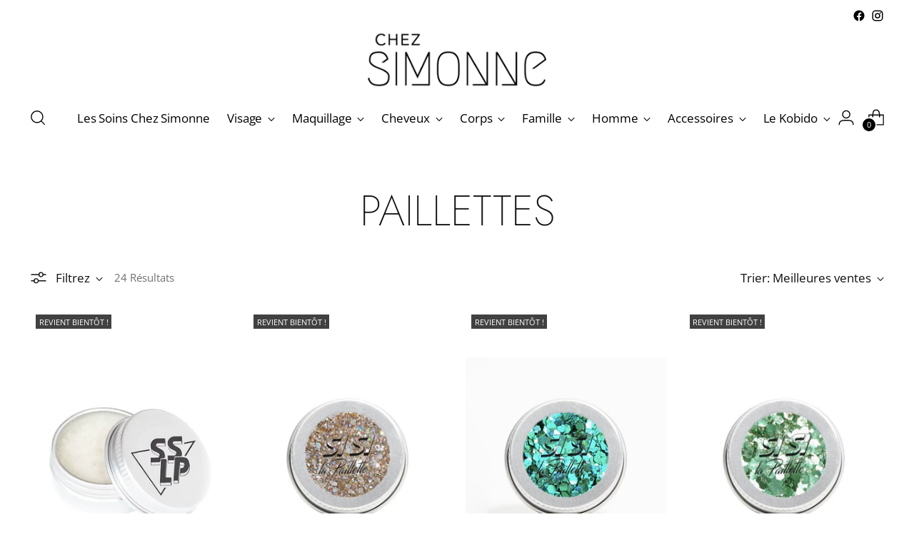

--- FILE ---
content_type: text/html; charset=utf-8
request_url: https://chez-simonne.fr/collections/paillettes
body_size: 36280
content:
<!doctype html>

<!--
  ___                 ___           ___           ___
       /  /\                     /__/\         /  /\         /  /\
      /  /:/_                    \  \:\       /  /:/        /  /::\
     /  /:/ /\  ___     ___       \  \:\     /  /:/        /  /:/\:\
    /  /:/ /:/ /__/\   /  /\  ___  \  \:\   /  /:/  ___   /  /:/  \:\
   /__/:/ /:/  \  \:\ /  /:/ /__/\  \__\:\ /__/:/  /  /\ /__/:/ \__\:\
   \  \:\/:/    \  \:\  /:/  \  \:\ /  /:/ \  \:\ /  /:/ \  \:\ /  /:/
    \  \::/      \  \:\/:/    \  \:\  /:/   \  \:\  /:/   \  \:\  /:/
     \  \:\       \  \::/      \  \:\/:/     \  \:\/:/     \  \:\/:/
      \  \:\       \__\/        \  \::/       \  \::/       \  \::/
       \__\/                     \__\/         \__\/         \__\/

  --------------------------------------------------------------------
  #  Stiletto v2.0.1
  #  Documentation: https://fluorescent.co/help/stiletto/
  #  Purchase: https://themes.shopify.com/themes/stiletto/
  #  A product by Fluorescent: https://fluorescent.co/
  --------------------------------------------------------------------
-->

<html class="no-js" lang="fr" style="--announcement-height: 1px;">
  <head>
    <meta charset="UTF-8">
    <meta http-equiv="X-UA-Compatible" content="IE=edge,chrome=1">
    <meta name="viewport" content="width=device-width,initial-scale=1">
    <link rel="canonical" href="https://chez-simonne.fr/collections/paillettes">
    <link rel="preconnect" href="https://cdn.shopify.com" crossorigin><link rel="shortcut icon" href="//chez-simonne.fr/cdn/shop/files/terrazzo_rond.png?crop=center&height=32&v=1687080383&width=32" type="image/png"><title>Paillettes
&ndash; Chez Simonne Concept Store</title>





  
  




<meta name="description" content="Chez Simonne Concept Store">
<meta property="og:url" content="https://chez-simonne.fr/collections/paillettes">
<meta property="og:site_name" content="Chez Simonne Concept Store">
<meta property="og:type" content="website">
<meta property="og:title" content="Paillettes">
<meta property="og:description" content="Chez Simonne Concept Store">
<meta property="og:image" content="http://chez-simonne.fr/cdn/shop/files/produits_18bfe147-12d5-4df3-b83c-ab148081160a_1080x1080.png?v=1700577574">
<meta property="og:image:secure_url" content="https://chez-simonne.fr/cdn/shop/files/produits_18bfe147-12d5-4df3-b83c-ab148081160a_1080x1080.png?v=1700577574">



<meta name="twitter:title" content="Paillettes">
<meta name="twitter:description" content="Chez Simonne Concept Store">
<meta name="twitter:card" content="summary_large_image">
<meta name="twitter:image" content="https://chez-simonne.fr/cdn/shop/files/produits_18bfe147-12d5-4df3-b83c-ab148081160a_1080x1080.png?v=1700577574">
<meta name="twitter:image:width" content="480">
<meta name="twitter:image:height" content="480">


    <script>
  console.log('Stiletto v2.0.1 by Fluorescent');

  document.documentElement.className = document.documentElement.className.replace('no-js', '');
  if (window.matchMedia(`(prefers-reduced-motion: reduce)`) === true || window.matchMedia(`(prefers-reduced-motion: reduce)`).matches === true) {
    document.documentElement.classList.add('prefers-reduced-motion');
  } else {
    document.documentElement.classList.add('do-anim');
  }

  window.theme = {
    version: 'v2.0.1',
    themeName: 'Stiletto',
    moneyFormat: "€{{amount_with_comma_separator}}",
    strings: {
      name: "Chez Simonne Concept Store",
      accessibility: {
        play_video: "Jouer",
        pause_video: "Pause",
        range_lower: "Plus bas",
        range_upper: "Upper"
      },
      product: {
        no_shipping_rates: "Tarif de livraison indisponible",
        country_placeholder: "Pays\/Région",
        review: "Écrire un commentaire"
      },
      products: {
        product: {
          unavailable: "Indisponible",
          unitPrice: "Prix ​​à l\u0026#39;unité",
          unitPriceSeparator: "Par",
          sku: "SKU"
        }
      },
      cart: {
        editCartNote: "Modifier les notes de commande",
        addCartNote: "Ajouter une note à votre commande",
        quantityError: "Vous avez le nombre maximum de ce produit dans votre panier."
      },
      pagination: {
        viewing: "Vous regardez {{ of }} de {{ total }}",
        products: "produits",
        results: "Résultats"
      }
    },
    routes: {
      root: "/",
      cart: {
        base: "/cart",
        add: "/cart/add",
        change: "/cart/change",
        update: "/cart/update",
        clear: "/cart/clear",
        // Manual routes until Shopify adds support
        shipping: "/cart/shipping_rates",
      },
      // Manual routes until Shopify adds support
      products: "/products",
      productRecommendations: "/recommendations/products",
      predictive_search_url: '/search/suggest',
    },
    icons: {
      chevron: "\u003cspan class=\"icon icon-new icon-chevron \"\u003e\n  \u003csvg viewBox=\"0 0 24 24\" fill=\"none\" xmlns=\"http:\/\/www.w3.org\/2000\/svg\"\u003e\u003cpath d=\"M1.875 7.438 12 17.563 22.125 7.438\" stroke=\"currentColor\" stroke-width=\"2\"\/\u003e\u003c\/svg\u003e\n\u003c\/span\u003e\n\n",
      close: "\u003cspan class=\"icon icon-new icon-close \"\u003e\n  \u003csvg viewBox=\"0 0 24 24\" fill=\"none\" xmlns=\"http:\/\/www.w3.org\/2000\/svg\"\u003e\u003cpath d=\"M2.66 1.34 2 .68.68 2l.66.66 1.32-1.32zm18.68 21.32.66.66L23.32 22l-.66-.66-1.32 1.32zm1.32-20 .66-.66L22 .68l-.66.66 1.32 1.32zM1.34 21.34.68 22 2 23.32l.66-.66-1.32-1.32zm0-18.68 10 10 1.32-1.32-10-10-1.32 1.32zm11.32 10 10-10-1.32-1.32-10 10 1.32 1.32zm-1.32-1.32-10 10 1.32 1.32 10-10-1.32-1.32zm0 1.32 10 10 1.32-1.32-10-10-1.32 1.32z\" fill=\"currentColor\"\/\u003e\u003c\/svg\u003e\n\u003c\/span\u003e\n\n",
      zoom: "\u003cspan class=\"icon icon-new icon-zoom \"\u003e\n  \u003csvg viewBox=\"0 0 24 24\" fill=\"none\" xmlns=\"http:\/\/www.w3.org\/2000\/svg\"\u003e\u003cpath d=\"M10.3,19.71c5.21,0,9.44-4.23,9.44-9.44S15.51,.83,10.3,.83,.86,5.05,.86,10.27s4.23,9.44,9.44,9.44Z\" fill=\"none\" stroke=\"currentColor\" stroke-linecap=\"round\" stroke-miterlimit=\"10\" stroke-width=\"1.63\"\/\u003e\n          \u003cpath d=\"M5.05,10.27H15.54\" fill=\"none\" stroke=\"currentColor\" stroke-miterlimit=\"10\" stroke-width=\"1.63\"\/\u003e\n          \u003cpath class=\"cross-up\" d=\"M10.3,5.02V15.51\" fill=\"none\" stroke=\"currentColor\" stroke-miterlimit=\"10\" stroke-width=\"1.63\"\/\u003e\n          \u003cpath d=\"M16.92,16.9l6.49,6.49\" fill=\"none\" stroke=\"currentColor\" stroke-miterlimit=\"10\" stroke-width=\"1.63\"\/\u003e\u003c\/svg\u003e\n\u003c\/span\u003e\n\n"
    },
    coreData: {
      n: "Stiletto",
      v: "v2.0.1",
    }
  }

  
</script>

    <style>
  @font-face {
  font-family: Halant;
  font-weight: 400;
  font-style: normal;
  font-display: swap;
  src: url("//chez-simonne.fr/cdn/fonts/halant/halant_n4.7a3ca1dd5e401bca6e0e60419988fc6cfb4396fb.woff2") format("woff2"),
       url("//chez-simonne.fr/cdn/fonts/halant/halant_n4.38c179b4994871894f8956587b45f527a9326a7a.woff") format("woff");
}

  @font-face {
  font-family: Jost;
  font-weight: 200;
  font-style: normal;
  font-display: swap;
  src: url("//chez-simonne.fr/cdn/fonts/jost/jost_n2.7cf1d5ada8e7e487a344a1a211c13526576e9c10.woff2") format("woff2"),
       url("//chez-simonne.fr/cdn/fonts/jost/jost_n2.14a8a4441af24e1b5d8eda76eb6dd1ab6bfedf1f.woff") format("woff");
}

  
  @font-face {
  font-family: "Open Sans";
  font-weight: 400;
  font-style: normal;
  font-display: swap;
  src: url("//chez-simonne.fr/cdn/fonts/open_sans/opensans_n4.c32e4d4eca5273f6d4ee95ddf54b5bbb75fc9b61.woff2") format("woff2"),
       url("//chez-simonne.fr/cdn/fonts/open_sans/opensans_n4.5f3406f8d94162b37bfa232b486ac93ee892406d.woff") format("woff");
}

  @font-face {
  font-family: "Open Sans";
  font-weight: 700;
  font-style: normal;
  font-display: swap;
  src: url("//chez-simonne.fr/cdn/fonts/open_sans/opensans_n7.a9393be1574ea8606c68f4441806b2711d0d13e4.woff2") format("woff2"),
       url("//chez-simonne.fr/cdn/fonts/open_sans/opensans_n7.7b8af34a6ebf52beb1a4c1d8c73ad6910ec2e553.woff") format("woff");
}

  @font-face {
  font-family: "Open Sans";
  font-weight: 400;
  font-style: italic;
  font-display: swap;
  src: url("//chez-simonne.fr/cdn/fonts/open_sans/opensans_i4.6f1d45f7a46916cc95c694aab32ecbf7509cbf33.woff2") format("woff2"),
       url("//chez-simonne.fr/cdn/fonts/open_sans/opensans_i4.4efaa52d5a57aa9a57c1556cc2b7465d18839daa.woff") format("woff");
}

  @font-face {
  font-family: "Open Sans";
  font-weight: 700;
  font-style: italic;
  font-display: swap;
  src: url("//chez-simonne.fr/cdn/fonts/open_sans/opensans_i7.916ced2e2ce15f7fcd95d196601a15e7b89ee9a4.woff2") format("woff2"),
       url("//chez-simonne.fr/cdn/fonts/open_sans/opensans_i7.99a9cff8c86ea65461de497ade3d515a98f8b32a.woff") format("woff");
}


  :root {
    --color-text: #111111;
    --color-text-8-percent: rgba(17, 17, 17, 0.08);  
    --color-text-alpha: rgba(17, 17, 17, 0.35);
    --color-text-meta: rgba(17, 17, 17, 0.6);
    --color-text-link: #000000;
    --color-text-error: #D02F2E;
    --color-text-success: #478947;

    --color-background: #ffffff;
    --color-background-semi-transparent-80: rgba(255, 255, 255, 0.8);
    --color-background-semi-transparent-90: rgba(255, 255, 255, 0.9);

    --color-background-transparent: rgba(255, 255, 255, 0);
    --color-border: #aaaaaa;
    --color-border-meta: rgba(170, 170, 170, 0.6);
    --color-overlay: rgba(0, 0, 0, 0.7);

    --color-background-meta: #f5f5f5;
    --color-background-meta-alpha: rgba(245, 245, 245, 0.6);
    --color-background-darker-meta: #e8e8e8;
    --color-background-darker-meta-alpha: rgba(232, 232, 232, 0.6);
    --color-background-placeholder: #e8e8e8;
    --color-background-placeholder-lighter: #f0f0f0;
    --color-foreground-placeholder: rgba(17, 17, 17, 0.4);

    --color-border-input: #aaaaaa;
    --color-border-input-alpha: rgba(170, 170, 170, 0.25);
    --color-text-input: #111111;
    --color-text-input-alpha: rgba(17, 17, 17, 0.04);

    --color-text-button: #ffffff;

    --color-background-button: #bd7567;
    --color-background-button-alpha: rgba(189, 117, 103, 0.6);
    --color-background-outline-button-alpha: rgba(189, 117, 103, 0.1);
    --color-background-button-hover: #84463a;

    --color-icon: rgba(17, 17, 17, 0.4);
    --color-icon-darker: rgba(17, 17, 17, 0.6);

    --color-text-sale-badge: #C31818;
    --color-background-sold-badge: #414141;
    --color-text-sold-badge: #ffffff;

    --color-text-header: #000000;
    --color-text-header-half-transparent: rgba(0, 0, 0, 0.5);

    --color-background-header: #ffffff;
    --color-background-header-transparent: rgba(255, 255, 255, 0);
    --color-icon-header: #000000;
    --color-shadow-header: rgba(0, 0, 0, 0.15);

    --color-background-footer: #bd7567;
    --color-text-footer: #ffffff;
    --color-text-footer-subdued: rgba(255, 255, 255, 0.7);

    --color-products-sale-price: #C31818;
    --color-products-rating-star: #000000;

    --color-products-stock-good: #3C9342;
    --color-products-stock-medium: #A77A06;
    --color-products-stock-bad: #A70100;
    --color-products-stock-bad: #A70100;

    --font-logo: Halant, serif;
    --font-logo-weight: 400;
    --font-logo-style: normal;
    --logo-text-transform: uppercase;
    --logo-letter-spacing: 0.0em;

    --font-heading: Jost, sans-serif;
    --font-heading-weight: 200;
    --font-heading-style: normal;
    --font-heading-text-transform: uppercase;
    --font-heading-base-letter-spacing: 0.0em;
    --font-heading-base-size: 60px;

    --font-body: "Open Sans", sans-serif;
    --font-body-weight: 400;
    --font-body-style: normal;
    --font-body-italic: italic;
    --font-body-bold-weight: 700;
    --font-body-base-letter-spacing: 0.0em;
    --font-body-base-size: 17px;

    /* Typography */
    --line-height-heading: 1.1;
    --line-height-subheading: 1.33;
    --line-height-body: 1.5;

    --logo-font-size: 
clamp(1.4rem, 1.1513812154696133rem + 1.0607734806629836vw, 2.0rem)
;

    --font-size-navigation-base: 17px;
    --font-navigation-base-letter-spacing: -0.005em;
    --font-navigation-base-text-transform: none;

    --font-size-heading-display-1: 
clamp(4.5rem, 4.0338397790055245rem + 1.9889502762430937vw, 5.625rem)
;
    --font-size-heading-display-2: 
clamp(3.999rem, 3.5847389502762432rem + 1.767513812154696vw, 4.99875rem)
;
    --font-size-heading-display-3: 
clamp(3.4998rem, 3.1372516574585636rem + 1.5468729281767954vw, 4.37475rem)
;
    --font-size-heading-1-base: 
clamp(3.0rem, 2.6892265193370166rem + 1.3259668508287292vw, 3.75rem)
;
    --font-size-heading-2-base: 
clamp(2.625rem, 2.3530732044198897rem + 1.1602209944751383vw, 3.28125rem)
;
    --font-size-heading-3-base: 
clamp(2.25rem, 2.0169198895027622rem + 0.9944751381215469vw, 2.8125rem)
;
    --font-size-heading-4-base: 
clamp(1.749rem, 1.5678190607734808rem + 0.7730386740331492vw, 2.18625rem)
;
    --font-size-heading-5-base: 
clamp(1.5rem, 1.3446132596685083rem + 0.6629834254143646vw, 1.875rem)
;
    --font-size-heading-6-base: 
clamp(1.248rem, 1.1187182320441988rem + 0.5516022099447514vw, 1.56rem)
;
    --font-size-body-400: 
clamp(1.68161875rem, 1.6449448895027625rem + 0.15647513812154695vw, 1.770125rem)
;
    --font-size-body-350: 
clamp(1.569578125rem, 1.535347720994475rem + 0.14604972375690609vw, 1.6521875rem)
;
    --font-size-body-300: 
clamp(1.4575375rem, 1.4257505524861878rem + 0.1356243093922652vw, 1.53425rem)
;
    --font-size-body-250: 
clamp(1.345496875rem, 1.3161533839779005rem + 0.1251988950276243vw, 1.4163125rem)
;
    --font-size-body-200: 
clamp(1.23345625rem, 1.2065562154696132rem + 0.11477348066298342vw, 1.298375rem)
;
    --font-size-body-150: 
clamp(1.121415625rem, 1.096959046961326rem + 0.10434806629834253vw, 1.1804375rem)
;
    --font-size-body-100: 
clamp(1.009375rem, 0.9873618784530387rem + 0.09392265193370165vw, 1.0625rem)
;
    --font-size-body-75: 
clamp(0.896325rem, 0.8767773480662984rem + 0.08340331491712707vw, 0.9435rem)
;
    --font-size-body-60: 
clamp(0.829908125rem, 0.8118089364640884rem + 0.07722320441988952vw, 0.8735875rem)
;
    --font-size-body-50: 
clamp(0.784284375rem, 0.7671801795580111rem + 0.0729779005524862vw, 0.8255625rem)
;
    --font-size-body-25: 
clamp(0.72876875rem, 0.7128752762430939rem + 0.0678121546961326vw, 0.767125rem)
;
    --font-size-body-20: 
clamp(0.67224375rem, 0.6575830110497237rem + 0.06255248618784531vw, 0.707625rem)
;

    /* Buttons */
    
      --button-padding-multiplier: 1;
      --font-size-button: var(--font-size-body-50);
      --font-size-button-x-small: var(--font-size-body-25);
    

    --font-button-text-transform: uppercase;
    --button-letter-spacing: 0.05em;
    --line-height-button: 1.45;

    /* Product badges */
    
      --font-size-product-badge: var(--font-size-body-20);
    

    --font-product-badge-text-transform: uppercase;

    /* Product listing titles */
    
      --font-size-listing-title: var(--font-size-body-60);
    

    --font-product-listing-title-text-transform: uppercase;
    --font-product-listing-title-base-letter-spacing: 0.05em;

    /* Shopify pay specific */
    --payment-terms-background-color: #f5f5f5;
  }

  @supports not (font-size: clamp(10px, 3.3vw, 20px)) {
    :root {
      --logo-font-size: 
1.7rem
;
      --font-size-heading-display-1: 
5.0625rem
;
      --font-size-heading-display-2: 
4.498875rem
;
      --font-size-heading-display-3: 
3.937275rem
;
      --font-size-heading-1-base: 
3.375rem
;
      --font-size-heading-2-base: 
2.953125rem
;
      --font-size-heading-3-base: 
2.53125rem
;
      --font-size-heading-4-base: 
1.967625rem
;
      --font-size-heading-5-base: 
1.6875rem
;
      --font-size-heading-6-base: 
1.404rem
;
      --font-size-body-400: 
1.725871875rem
;
      --font-size-body-350: 
1.6108828125rem
;
      --font-size-body-300: 
1.49589375rem
;
      --font-size-body-250: 
1.3809046875rem
;
      --font-size-body-200: 
1.265915625rem
;
      --font-size-body-150: 
1.1509265625rem
;
      --font-size-body-100: 
1.0359375rem
;
      --font-size-body-75: 
0.9199125rem
;
      --font-size-body-60: 
0.8517478125rem
;
      --font-size-body-50: 
0.8049234375rem
;
      --font-size-body-25: 
0.747946875rem
;
      --font-size-body-20: 
0.689934375rem
;
    }
  }.product-badge[data-handle="prevente"]{
        color: #bd7567;
      }
    
.product-badge[data-handle="best-seller"]{
        color: #bd7567;
      }
    
.product-badge[data-handle="new"]{
        color: #000000;
      }
    
.product-badge[data-handle="bientot-disponible"]{
        color: #bd7567;
      }
    
</style>

<script>
  flu = window.flu || {};
  flu.chunks = {
    photoswipe: "//chez-simonne.fr/cdn/shop/t/6/assets/photoswipe-chunk.js?v=94634968582287311471683274376",
    swiper: "//chez-simonne.fr/cdn/shop/t/6/assets/swiper-chunk.js?v=138875569360253309071683274376",
    nouislider: "//chez-simonne.fr/cdn/shop/t/6/assets/nouislider-chunk.js?v=39418601648896118051683274376",
    polyfillInert: "//chez-simonne.fr/cdn/shop/t/6/assets/polyfill-inert-chunk.js?v=9775187524458939151683274376",
    polyfillResizeObserver: "//chez-simonne.fr/cdn/shop/t/6/assets/polyfill-resize-observer-chunk.js?v=49253094118087005231683274376",
  };
</script>





  <script type="module" src="//chez-simonne.fr/cdn/shop/t/6/assets/theme.min.js?v=159240265521419872631683274376"></script>







<meta name="viewport" content="width=device-width,initial-scale=1">
<script defer>
  var defineVH = function () {
    document.documentElement.style.setProperty('--vh', window.innerHeight * 0.01 + 'px');
  };
  window.addEventListener('resize', defineVH);
  window.addEventListener('orientationchange', defineVH);
  defineVH();
</script>

<link href="//chez-simonne.fr/cdn/shop/t/6/assets/theme.css?v=137717263840346272741683274376" rel="stylesheet" type="text/css" media="all" />
<link href="//chez-simonne.fr/cdn/shop/t/6/assets/custom.css?v=105997007003712207781683274376" rel="stylesheet" type="text/css" media="all" />
<script>window.performance && window.performance.mark && window.performance.mark('shopify.content_for_header.start');</script><meta name="facebook-domain-verification" content="ljg3nh5c94okm5h368lrywlfitwvd3">
<meta id="shopify-digital-wallet" name="shopify-digital-wallet" content="/73735569709/digital_wallets/dialog">
<meta name="shopify-checkout-api-token" content="aee9afb9fe397e7e829e247aa4418e7c">
<link rel="alternate" type="application/atom+xml" title="Feed" href="/collections/paillettes.atom" />
<link rel="next" href="/collections/paillettes?page=2">
<link rel="alternate" type="application/json+oembed" href="https://chez-simonne.fr/collections/paillettes.oembed">
<script async="async" src="/checkouts/internal/preloads.js?locale=fr-FR"></script>
<link rel="preconnect" href="https://shop.app" crossorigin="anonymous">
<script async="async" src="https://shop.app/checkouts/internal/preloads.js?locale=fr-FR&shop_id=73735569709" crossorigin="anonymous"></script>
<script id="apple-pay-shop-capabilities" type="application/json">{"shopId":73735569709,"countryCode":"FR","currencyCode":"EUR","merchantCapabilities":["supports3DS"],"merchantId":"gid:\/\/shopify\/Shop\/73735569709","merchantName":"Chez Simonne Concept Store","requiredBillingContactFields":["postalAddress","email"],"requiredShippingContactFields":["postalAddress","email"],"shippingType":"shipping","supportedNetworks":["visa","masterCard","amex","maestro"],"total":{"type":"pending","label":"Chez Simonne Concept Store","amount":"1.00"},"shopifyPaymentsEnabled":true,"supportsSubscriptions":true}</script>
<script id="shopify-features" type="application/json">{"accessToken":"aee9afb9fe397e7e829e247aa4418e7c","betas":["rich-media-storefront-analytics"],"domain":"chez-simonne.fr","predictiveSearch":true,"shopId":73735569709,"locale":"fr"}</script>
<script>var Shopify = Shopify || {};
Shopify.shop = "chez-simonne-concept-store.myshopify.com";
Shopify.locale = "fr";
Shopify.currency = {"active":"EUR","rate":"1.0"};
Shopify.country = "FR";
Shopify.theme = {"name":"Site Chez Simonne ","id":149064909143,"schema_name":"Stiletto","schema_version":"2.0.1","theme_store_id":1621,"role":"main"};
Shopify.theme.handle = "null";
Shopify.theme.style = {"id":null,"handle":null};
Shopify.cdnHost = "chez-simonne.fr/cdn";
Shopify.routes = Shopify.routes || {};
Shopify.routes.root = "/";</script>
<script type="module">!function(o){(o.Shopify=o.Shopify||{}).modules=!0}(window);</script>
<script>!function(o){function n(){var o=[];function n(){o.push(Array.prototype.slice.apply(arguments))}return n.q=o,n}var t=o.Shopify=o.Shopify||{};t.loadFeatures=n(),t.autoloadFeatures=n()}(window);</script>
<script>
  window.ShopifyPay = window.ShopifyPay || {};
  window.ShopifyPay.apiHost = "shop.app\/pay";
  window.ShopifyPay.redirectState = null;
</script>
<script id="shop-js-analytics" type="application/json">{"pageType":"collection"}</script>
<script defer="defer" async type="module" src="//chez-simonne.fr/cdn/shopifycloud/shop-js/modules/v2/client.init-shop-cart-sync_BoxRQ5Fu.fr.esm.js"></script>
<script defer="defer" async type="module" src="//chez-simonne.fr/cdn/shopifycloud/shop-js/modules/v2/chunk.common_5Ud6f6Bb.esm.js"></script>
<script type="module">
  await import("//chez-simonne.fr/cdn/shopifycloud/shop-js/modules/v2/client.init-shop-cart-sync_BoxRQ5Fu.fr.esm.js");
await import("//chez-simonne.fr/cdn/shopifycloud/shop-js/modules/v2/chunk.common_5Ud6f6Bb.esm.js");

  window.Shopify.SignInWithShop?.initShopCartSync?.({"fedCMEnabled":true,"windoidEnabled":true});

</script>
<script>
  window.Shopify = window.Shopify || {};
  if (!window.Shopify.featureAssets) window.Shopify.featureAssets = {};
  window.Shopify.featureAssets['shop-js'] = {"shop-cart-sync":["modules/v2/client.shop-cart-sync_Bg_Ymm8v.fr.esm.js","modules/v2/chunk.common_5Ud6f6Bb.esm.js"],"init-fed-cm":["modules/v2/client.init-fed-cm_6ZMEzPYR.fr.esm.js","modules/v2/chunk.common_5Ud6f6Bb.esm.js"],"shop-button":["modules/v2/client.shop-button_CABL9IA6.fr.esm.js","modules/v2/chunk.common_5Ud6f6Bb.esm.js"],"init-shop-cart-sync":["modules/v2/client.init-shop-cart-sync_BoxRQ5Fu.fr.esm.js","modules/v2/chunk.common_5Ud6f6Bb.esm.js"],"init-shop-email-lookup-coordinator":["modules/v2/client.init-shop-email-lookup-coordinator_BYGPiSN9.fr.esm.js","modules/v2/chunk.common_5Ud6f6Bb.esm.js"],"init-windoid":["modules/v2/client.init-windoid_BmDF2PrK.fr.esm.js","modules/v2/chunk.common_5Ud6f6Bb.esm.js"],"pay-button":["modules/v2/client.pay-button_Cgy4yxud.fr.esm.js","modules/v2/chunk.common_5Ud6f6Bb.esm.js"],"shop-toast-manager":["modules/v2/client.shop-toast-manager_y_g7Ac30.fr.esm.js","modules/v2/chunk.common_5Ud6f6Bb.esm.js"],"shop-cash-offers":["modules/v2/client.shop-cash-offers_1i6TKjED.fr.esm.js","modules/v2/chunk.common_5Ud6f6Bb.esm.js","modules/v2/chunk.modal_DREM0MGo.esm.js"],"shop-login-button":["modules/v2/client.shop-login-button_DHmH-kSd.fr.esm.js","modules/v2/chunk.common_5Ud6f6Bb.esm.js","modules/v2/chunk.modal_DREM0MGo.esm.js"],"avatar":["modules/v2/client.avatar_BTnouDA3.fr.esm.js"],"init-shop-for-new-customer-accounts":["modules/v2/client.init-shop-for-new-customer-accounts_CGejd1cH.fr.esm.js","modules/v2/client.shop-login-button_DHmH-kSd.fr.esm.js","modules/v2/chunk.common_5Ud6f6Bb.esm.js","modules/v2/chunk.modal_DREM0MGo.esm.js"],"init-customer-accounts-sign-up":["modules/v2/client.init-customer-accounts-sign-up_BUM8GF_Z.fr.esm.js","modules/v2/client.shop-login-button_DHmH-kSd.fr.esm.js","modules/v2/chunk.common_5Ud6f6Bb.esm.js","modules/v2/chunk.modal_DREM0MGo.esm.js"],"init-customer-accounts":["modules/v2/client.init-customer-accounts_Dc66ByXw.fr.esm.js","modules/v2/client.shop-login-button_DHmH-kSd.fr.esm.js","modules/v2/chunk.common_5Ud6f6Bb.esm.js","modules/v2/chunk.modal_DREM0MGo.esm.js"],"shop-follow-button":["modules/v2/client.shop-follow-button_DKFbFw_-.fr.esm.js","modules/v2/chunk.common_5Ud6f6Bb.esm.js","modules/v2/chunk.modal_DREM0MGo.esm.js"],"checkout-modal":["modules/v2/client.checkout-modal_DqpCgqu3.fr.esm.js","modules/v2/chunk.common_5Ud6f6Bb.esm.js","modules/v2/chunk.modal_DREM0MGo.esm.js"],"lead-capture":["modules/v2/client.lead-capture_Bz7N9PgX.fr.esm.js","modules/v2/chunk.common_5Ud6f6Bb.esm.js","modules/v2/chunk.modal_DREM0MGo.esm.js"],"shop-login":["modules/v2/client.shop-login_B98Z2c0C.fr.esm.js","modules/v2/chunk.common_5Ud6f6Bb.esm.js","modules/v2/chunk.modal_DREM0MGo.esm.js"],"payment-terms":["modules/v2/client.payment-terms_BmDTmVn1.fr.esm.js","modules/v2/chunk.common_5Ud6f6Bb.esm.js","modules/v2/chunk.modal_DREM0MGo.esm.js"]};
</script>
<script id="__st">var __st={"a":73735569709,"offset":3600,"reqid":"d7c07631-b162-4128-a744-a7ac6c7fc14b-1765616130","pageurl":"chez-simonne.fr\/collections\/paillettes","u":"29f5c5df3359","p":"collection","rtyp":"collection","rid":616265285975};</script>
<script>window.ShopifyPaypalV4VisibilityTracking = true;</script>
<script id="captcha-bootstrap">!function(){'use strict';const t='contact',e='account',n='new_comment',o=[[t,t],['blogs',n],['comments',n],[t,'customer']],c=[[e,'customer_login'],[e,'guest_login'],[e,'recover_customer_password'],[e,'create_customer']],r=t=>t.map((([t,e])=>`form[action*='/${t}']:not([data-nocaptcha='true']) input[name='form_type'][value='${e}']`)).join(','),a=t=>()=>t?[...document.querySelectorAll(t)].map((t=>t.form)):[];function s(){const t=[...o],e=r(t);return a(e)}const i='password',u='form_key',d=['recaptcha-v3-token','g-recaptcha-response','h-captcha-response',i],f=()=>{try{return window.sessionStorage}catch{return}},m='__shopify_v',_=t=>t.elements[u];function p(t,e,n=!1){try{const o=window.sessionStorage,c=JSON.parse(o.getItem(e)),{data:r}=function(t){const{data:e,action:n}=t;return t[m]||n?{data:e,action:n}:{data:t,action:n}}(c);for(const[e,n]of Object.entries(r))t.elements[e]&&(t.elements[e].value=n);n&&o.removeItem(e)}catch(o){console.error('form repopulation failed',{error:o})}}const l='form_type',E='cptcha';function T(t){t.dataset[E]=!0}const w=window,h=w.document,L='Shopify',v='ce_forms',y='captcha';let A=!1;((t,e)=>{const n=(g='f06e6c50-85a8-45c8-87d0-21a2b65856fe',I='https://cdn.shopify.com/shopifycloud/storefront-forms-hcaptcha/ce_storefront_forms_captcha_hcaptcha.v1.5.2.iife.js',D={infoText:'Protégé par hCaptcha',privacyText:'Confidentialité',termsText:'Conditions'},(t,e,n)=>{const o=w[L][v],c=o.bindForm;if(c)return c(t,g,e,D).then(n);var r;o.q.push([[t,g,e,D],n]),r=I,A||(h.body.append(Object.assign(h.createElement('script'),{id:'captcha-provider',async:!0,src:r})),A=!0)});var g,I,D;w[L]=w[L]||{},w[L][v]=w[L][v]||{},w[L][v].q=[],w[L][y]=w[L][y]||{},w[L][y].protect=function(t,e){n(t,void 0,e),T(t)},Object.freeze(w[L][y]),function(t,e,n,w,h,L){const[v,y,A,g]=function(t,e,n){const i=e?o:[],u=t?c:[],d=[...i,...u],f=r(d),m=r(i),_=r(d.filter((([t,e])=>n.includes(e))));return[a(f),a(m),a(_),s()]}(w,h,L),I=t=>{const e=t.target;return e instanceof HTMLFormElement?e:e&&e.form},D=t=>v().includes(t);t.addEventListener('submit',(t=>{const e=I(t);if(!e)return;const n=D(e)&&!e.dataset.hcaptchaBound&&!e.dataset.recaptchaBound,o=_(e),c=g().includes(e)&&(!o||!o.value);(n||c)&&t.preventDefault(),c&&!n&&(function(t){try{if(!f())return;!function(t){const e=f();if(!e)return;const n=_(t);if(!n)return;const o=n.value;o&&e.removeItem(o)}(t);const e=Array.from(Array(32),(()=>Math.random().toString(36)[2])).join('');!function(t,e){_(t)||t.append(Object.assign(document.createElement('input'),{type:'hidden',name:u})),t.elements[u].value=e}(t,e),function(t,e){const n=f();if(!n)return;const o=[...t.querySelectorAll(`input[type='${i}']`)].map((({name:t})=>t)),c=[...d,...o],r={};for(const[a,s]of new FormData(t).entries())c.includes(a)||(r[a]=s);n.setItem(e,JSON.stringify({[m]:1,action:t.action,data:r}))}(t,e)}catch(e){console.error('failed to persist form',e)}}(e),e.submit())}));const S=(t,e)=>{t&&!t.dataset[E]&&(n(t,e.some((e=>e===t))),T(t))};for(const o of['focusin','change'])t.addEventListener(o,(t=>{const e=I(t);D(e)&&S(e,y())}));const B=e.get('form_key'),M=e.get(l),P=B&&M;t.addEventListener('DOMContentLoaded',(()=>{const t=y();if(P)for(const e of t)e.elements[l].value===M&&p(e,B);[...new Set([...A(),...v().filter((t=>'true'===t.dataset.shopifyCaptcha))])].forEach((e=>S(e,t)))}))}(h,new URLSearchParams(w.location.search),n,t,e,['guest_login'])})(!0,!0)}();</script>
<script integrity="sha256-52AcMU7V7pcBOXWImdc/TAGTFKeNjmkeM1Pvks/DTgc=" data-source-attribution="shopify.loadfeatures" defer="defer" src="//chez-simonne.fr/cdn/shopifycloud/storefront/assets/storefront/load_feature-81c60534.js" crossorigin="anonymous"></script>
<script crossorigin="anonymous" defer="defer" src="//chez-simonne.fr/cdn/shopifycloud/storefront/assets/shopify_pay/storefront-65b4c6d7.js?v=20250812"></script>
<script data-source-attribution="shopify.dynamic_checkout.dynamic.init">var Shopify=Shopify||{};Shopify.PaymentButton=Shopify.PaymentButton||{isStorefrontPortableWallets:!0,init:function(){window.Shopify.PaymentButton.init=function(){};var t=document.createElement("script");t.src="https://chez-simonne.fr/cdn/shopifycloud/portable-wallets/latest/portable-wallets.fr.js",t.type="module",document.head.appendChild(t)}};
</script>
<script data-source-attribution="shopify.dynamic_checkout.buyer_consent">
  function portableWalletsHideBuyerConsent(e){var t=document.getElementById("shopify-buyer-consent"),n=document.getElementById("shopify-subscription-policy-button");t&&n&&(t.classList.add("hidden"),t.setAttribute("aria-hidden","true"),n.removeEventListener("click",e))}function portableWalletsShowBuyerConsent(e){var t=document.getElementById("shopify-buyer-consent"),n=document.getElementById("shopify-subscription-policy-button");t&&n&&(t.classList.remove("hidden"),t.removeAttribute("aria-hidden"),n.addEventListener("click",e))}window.Shopify?.PaymentButton&&(window.Shopify.PaymentButton.hideBuyerConsent=portableWalletsHideBuyerConsent,window.Shopify.PaymentButton.showBuyerConsent=portableWalletsShowBuyerConsent);
</script>
<script data-source-attribution="shopify.dynamic_checkout.cart.bootstrap">document.addEventListener("DOMContentLoaded",(function(){function t(){return document.querySelector("shopify-accelerated-checkout-cart, shopify-accelerated-checkout")}if(t())Shopify.PaymentButton.init();else{new MutationObserver((function(e,n){t()&&(Shopify.PaymentButton.init(),n.disconnect())})).observe(document.body,{childList:!0,subtree:!0})}}));
</script>
<link id="shopify-accelerated-checkout-styles" rel="stylesheet" media="screen" href="https://chez-simonne.fr/cdn/shopifycloud/portable-wallets/latest/accelerated-checkout-backwards-compat.css" crossorigin="anonymous">
<style id="shopify-accelerated-checkout-cart">
        #shopify-buyer-consent {
  margin-top: 1em;
  display: inline-block;
  width: 100%;
}

#shopify-buyer-consent.hidden {
  display: none;
}

#shopify-subscription-policy-button {
  background: none;
  border: none;
  padding: 0;
  text-decoration: underline;
  font-size: inherit;
  cursor: pointer;
}

#shopify-subscription-policy-button::before {
  box-shadow: none;
}

      </style>

<script>window.performance && window.performance.mark && window.performance.mark('shopify.content_for_header.end');</script>
  <link href="https://monorail-edge.shopifysvc.com" rel="dns-prefetch">
<script>(function(){if ("sendBeacon" in navigator && "performance" in window) {try {var session_token_from_headers = performance.getEntriesByType('navigation')[0].serverTiming.find(x => x.name == '_s').description;} catch {var session_token_from_headers = undefined;}var session_cookie_matches = document.cookie.match(/_shopify_s=([^;]*)/);var session_token_from_cookie = session_cookie_matches && session_cookie_matches.length === 2 ? session_cookie_matches[1] : "";var session_token = session_token_from_headers || session_token_from_cookie || "";function handle_abandonment_event(e) {var entries = performance.getEntries().filter(function(entry) {return /monorail-edge.shopifysvc.com/.test(entry.name);});if (!window.abandonment_tracked && entries.length === 0) {window.abandonment_tracked = true;var currentMs = Date.now();var navigation_start = performance.timing.navigationStart;var payload = {shop_id: 73735569709,url: window.location.href,navigation_start,duration: currentMs - navigation_start,session_token,page_type: "collection"};window.navigator.sendBeacon("https://monorail-edge.shopifysvc.com/v1/produce", JSON.stringify({schema_id: "online_store_buyer_site_abandonment/1.1",payload: payload,metadata: {event_created_at_ms: currentMs,event_sent_at_ms: currentMs}}));}}window.addEventListener('pagehide', handle_abandonment_event);}}());</script>
<script id="web-pixels-manager-setup">(function e(e,d,r,n,o){if(void 0===o&&(o={}),!Boolean(null===(a=null===(i=window.Shopify)||void 0===i?void 0:i.analytics)||void 0===a?void 0:a.replayQueue)){var i,a;window.Shopify=window.Shopify||{};var t=window.Shopify;t.analytics=t.analytics||{};var s=t.analytics;s.replayQueue=[],s.publish=function(e,d,r){return s.replayQueue.push([e,d,r]),!0};try{self.performance.mark("wpm:start")}catch(e){}var l=function(){var e={modern:/Edge?\/(1{2}[4-9]|1[2-9]\d|[2-9]\d{2}|\d{4,})\.\d+(\.\d+|)|Firefox\/(1{2}[4-9]|1[2-9]\d|[2-9]\d{2}|\d{4,})\.\d+(\.\d+|)|Chrom(ium|e)\/(9{2}|\d{3,})\.\d+(\.\d+|)|(Maci|X1{2}).+ Version\/(15\.\d+|(1[6-9]|[2-9]\d|\d{3,})\.\d+)([,.]\d+|)( \(\w+\)|)( Mobile\/\w+|) Safari\/|Chrome.+OPR\/(9{2}|\d{3,})\.\d+\.\d+|(CPU[ +]OS|iPhone[ +]OS|CPU[ +]iPhone|CPU IPhone OS|CPU iPad OS)[ +]+(15[._]\d+|(1[6-9]|[2-9]\d|\d{3,})[._]\d+)([._]\d+|)|Android:?[ /-](13[3-9]|1[4-9]\d|[2-9]\d{2}|\d{4,})(\.\d+|)(\.\d+|)|Android.+Firefox\/(13[5-9]|1[4-9]\d|[2-9]\d{2}|\d{4,})\.\d+(\.\d+|)|Android.+Chrom(ium|e)\/(13[3-9]|1[4-9]\d|[2-9]\d{2}|\d{4,})\.\d+(\.\d+|)|SamsungBrowser\/([2-9]\d|\d{3,})\.\d+/,legacy:/Edge?\/(1[6-9]|[2-9]\d|\d{3,})\.\d+(\.\d+|)|Firefox\/(5[4-9]|[6-9]\d|\d{3,})\.\d+(\.\d+|)|Chrom(ium|e)\/(5[1-9]|[6-9]\d|\d{3,})\.\d+(\.\d+|)([\d.]+$|.*Safari\/(?![\d.]+ Edge\/[\d.]+$))|(Maci|X1{2}).+ Version\/(10\.\d+|(1[1-9]|[2-9]\d|\d{3,})\.\d+)([,.]\d+|)( \(\w+\)|)( Mobile\/\w+|) Safari\/|Chrome.+OPR\/(3[89]|[4-9]\d|\d{3,})\.\d+\.\d+|(CPU[ +]OS|iPhone[ +]OS|CPU[ +]iPhone|CPU IPhone OS|CPU iPad OS)[ +]+(10[._]\d+|(1[1-9]|[2-9]\d|\d{3,})[._]\d+)([._]\d+|)|Android:?[ /-](13[3-9]|1[4-9]\d|[2-9]\d{2}|\d{4,})(\.\d+|)(\.\d+|)|Mobile Safari.+OPR\/([89]\d|\d{3,})\.\d+\.\d+|Android.+Firefox\/(13[5-9]|1[4-9]\d|[2-9]\d{2}|\d{4,})\.\d+(\.\d+|)|Android.+Chrom(ium|e)\/(13[3-9]|1[4-9]\d|[2-9]\d{2}|\d{4,})\.\d+(\.\d+|)|Android.+(UC? ?Browser|UCWEB|U3)[ /]?(15\.([5-9]|\d{2,})|(1[6-9]|[2-9]\d|\d{3,})\.\d+)\.\d+|SamsungBrowser\/(5\.\d+|([6-9]|\d{2,})\.\d+)|Android.+MQ{2}Browser\/(14(\.(9|\d{2,})|)|(1[5-9]|[2-9]\d|\d{3,})(\.\d+|))(\.\d+|)|K[Aa][Ii]OS\/(3\.\d+|([4-9]|\d{2,})\.\d+)(\.\d+|)/},d=e.modern,r=e.legacy,n=navigator.userAgent;return n.match(d)?"modern":n.match(r)?"legacy":"unknown"}(),u="modern"===l?"modern":"legacy",c=(null!=n?n:{modern:"",legacy:""})[u],f=function(e){return[e.baseUrl,"/wpm","/b",e.hashVersion,"modern"===e.buildTarget?"m":"l",".js"].join("")}({baseUrl:d,hashVersion:r,buildTarget:u}),m=function(e){var d=e.version,r=e.bundleTarget,n=e.surface,o=e.pageUrl,i=e.monorailEndpoint;return{emit:function(e){var a=e.status,t=e.errorMsg,s=(new Date).getTime(),l=JSON.stringify({metadata:{event_sent_at_ms:s},events:[{schema_id:"web_pixels_manager_load/3.1",payload:{version:d,bundle_target:r,page_url:o,status:a,surface:n,error_msg:t},metadata:{event_created_at_ms:s}}]});if(!i)return console&&console.warn&&console.warn("[Web Pixels Manager] No Monorail endpoint provided, skipping logging."),!1;try{return self.navigator.sendBeacon.bind(self.navigator)(i,l)}catch(e){}var u=new XMLHttpRequest;try{return u.open("POST",i,!0),u.setRequestHeader("Content-Type","text/plain"),u.send(l),!0}catch(e){return console&&console.warn&&console.warn("[Web Pixels Manager] Got an unhandled error while logging to Monorail."),!1}}}}({version:r,bundleTarget:l,surface:e.surface,pageUrl:self.location.href,monorailEndpoint:e.monorailEndpoint});try{o.browserTarget=l,function(e){var d=e.src,r=e.async,n=void 0===r||r,o=e.onload,i=e.onerror,a=e.sri,t=e.scriptDataAttributes,s=void 0===t?{}:t,l=document.createElement("script"),u=document.querySelector("head"),c=document.querySelector("body");if(l.async=n,l.src=d,a&&(l.integrity=a,l.crossOrigin="anonymous"),s)for(var f in s)if(Object.prototype.hasOwnProperty.call(s,f))try{l.dataset[f]=s[f]}catch(e){}if(o&&l.addEventListener("load",o),i&&l.addEventListener("error",i),u)u.appendChild(l);else{if(!c)throw new Error("Did not find a head or body element to append the script");c.appendChild(l)}}({src:f,async:!0,onload:function(){if(!function(){var e,d;return Boolean(null===(d=null===(e=window.Shopify)||void 0===e?void 0:e.analytics)||void 0===d?void 0:d.initialized)}()){var d=window.webPixelsManager.init(e)||void 0;if(d){var r=window.Shopify.analytics;r.replayQueue.forEach((function(e){var r=e[0],n=e[1],o=e[2];d.publishCustomEvent(r,n,o)})),r.replayQueue=[],r.publish=d.publishCustomEvent,r.visitor=d.visitor,r.initialized=!0}}},onerror:function(){return m.emit({status:"failed",errorMsg:"".concat(f," has failed to load")})},sri:function(e){var d=/^sha384-[A-Za-z0-9+/=]+$/;return"string"==typeof e&&d.test(e)}(c)?c:"",scriptDataAttributes:o}),m.emit({status:"loading"})}catch(e){m.emit({status:"failed",errorMsg:(null==e?void 0:e.message)||"Unknown error"})}}})({shopId: 73735569709,storefrontBaseUrl: "https://chez-simonne.fr",extensionsBaseUrl: "https://extensions.shopifycdn.com/cdn/shopifycloud/web-pixels-manager",monorailEndpoint: "https://monorail-edge.shopifysvc.com/unstable/produce_batch",surface: "storefront-renderer",enabledBetaFlags: ["2dca8a86"],webPixelsConfigList: [{"id":"445546839","configuration":"{\"pixel_id\":\"3324681407568158\",\"pixel_type\":\"facebook_pixel\",\"metaapp_system_user_token\":\"-\"}","eventPayloadVersion":"v1","runtimeContext":"OPEN","scriptVersion":"ca16bc87fe92b6042fbaa3acc2fbdaa6","type":"APP","apiClientId":2329312,"privacyPurposes":["ANALYTICS","MARKETING","SALE_OF_DATA"],"dataSharingAdjustments":{"protectedCustomerApprovalScopes":["read_customer_address","read_customer_email","read_customer_name","read_customer_personal_data","read_customer_phone"]}},{"id":"shopify-app-pixel","configuration":"{}","eventPayloadVersion":"v1","runtimeContext":"STRICT","scriptVersion":"0450","apiClientId":"shopify-pixel","type":"APP","privacyPurposes":["ANALYTICS","MARKETING"]},{"id":"shopify-custom-pixel","eventPayloadVersion":"v1","runtimeContext":"LAX","scriptVersion":"0450","apiClientId":"shopify-pixel","type":"CUSTOM","privacyPurposes":["ANALYTICS","MARKETING"]}],isMerchantRequest: false,initData: {"shop":{"name":"Chez Simonne Concept Store","paymentSettings":{"currencyCode":"EUR"},"myshopifyDomain":"chez-simonne-concept-store.myshopify.com","countryCode":"FR","storefrontUrl":"https:\/\/chez-simonne.fr"},"customer":null,"cart":null,"checkout":null,"productVariants":[],"purchasingCompany":null},},"https://chez-simonne.fr/cdn","ae1676cfwd2530674p4253c800m34e853cb",{"modern":"","legacy":""},{"shopId":"73735569709","storefrontBaseUrl":"https:\/\/chez-simonne.fr","extensionBaseUrl":"https:\/\/extensions.shopifycdn.com\/cdn\/shopifycloud\/web-pixels-manager","surface":"storefront-renderer","enabledBetaFlags":"[\"2dca8a86\"]","isMerchantRequest":"false","hashVersion":"ae1676cfwd2530674p4253c800m34e853cb","publish":"custom","events":"[[\"page_viewed\",{}],[\"collection_viewed\",{\"collection\":{\"id\":\"616265285975\",\"title\":\"Paillettes\",\"productVariants\":[{\"price\":{\"amount\":5.5,\"currencyCode\":\"EUR\"},\"product\":{\"title\":\"Baume Applicateur Paillettes au Karité\",\"vendor\":\"Si Si La Paillette\",\"id\":\"8388516413783\",\"untranslatedTitle\":\"Baume Applicateur Paillettes au Karité\",\"url\":\"\/products\/baume-applicateur-karite-si-si-la-paillette\",\"type\":\"\"},\"id\":\"47300896358743\",\"image\":{\"src\":\"\/\/chez-simonne.fr\/cdn\/shop\/products\/Capture-decran-2023-01-21-a-16.44.23.png?v=1682443065\"},\"sku\":\"\",\"title\":\"10ml\",\"untranslatedTitle\":\"10ml\"},{\"price\":{\"amount\":6.5,\"currencyCode\":\"EUR\"},\"product\":{\"title\":\"Paillettes Runway\",\"vendor\":\"Si Si La Paillette\",\"id\":\"8388670849367\",\"untranslatedTitle\":\"Paillettes Runway\",\"url\":\"\/products\/paillettes-runway-si-si-la-paillette\",\"type\":\"\"},\"id\":\"47312456581463\",\"image\":{\"src\":\"\/\/chez-simonne.fr\/cdn\/shop\/files\/runawaypaillettesdorees.png?v=1699456038\"},\"sku\":\"\",\"title\":\"5ml\",\"untranslatedTitle\":\"5ml\"},{\"price\":{\"amount\":5.9,\"currencyCode\":\"EUR\"},\"product\":{\"title\":\"Paillettes Polysirène\",\"vendor\":\"Si Si La Paillette\",\"id\":\"8660723040599\",\"untranslatedTitle\":\"Paillettes Polysirène\",\"url\":\"\/products\/paillettes-polysirene\",\"type\":\"paillettes\"},\"id\":\"47399512998231\",\"image\":{\"src\":\"\/\/chez-simonne.fr\/cdn\/shop\/files\/packshotpolysirene_918fdf9e-fe25-43c2-88ac-049bc2024dc6.jpg?v=1701266619\"},\"sku\":\"\",\"title\":\"Default Title\",\"untranslatedTitle\":\"Default Title\"},{\"price\":{\"amount\":5.9,\"currencyCode\":\"EUR\"},\"product\":{\"title\":\"Paillettes Poison Simone\",\"vendor\":\"Si Si La Paillette\",\"id\":\"8388665540951\",\"untranslatedTitle\":\"Paillettes Poison Simone\",\"url\":\"\/products\/paillettes-poison-simone-si-si-la-paillette\",\"type\":\"\"},\"id\":\"47312441770327\",\"image\":{\"src\":\"\/\/chez-simonne.fr\/cdn\/shop\/files\/poison.png?v=1699454901\"},\"sku\":\"\",\"title\":\"5ml\",\"untranslatedTitle\":\"5ml\"},{\"price\":{\"amount\":5.9,\"currencyCode\":\"EUR\"},\"product\":{\"title\":\"Paillettes Pluie Violette\",\"vendor\":\"Si Si La Paillette\",\"id\":\"8388664131927\",\"untranslatedTitle\":\"Paillettes Pluie Violette\",\"url\":\"\/products\/paillettes-pluie-violette-si-si-la-paillette\",\"type\":\"\"},\"id\":\"47312431841623\",\"image\":{\"src\":\"\/\/chez-simonne.fr\/cdn\/shop\/files\/PluieViolettepaillettes.png?v=1699454842\"},\"sku\":\"\",\"title\":\"5ml\",\"untranslatedTitle\":\"5ml\"},{\"price\":{\"amount\":5.9,\"currencyCode\":\"EUR\"},\"product\":{\"title\":\"Paillettes Tagadamour\",\"vendor\":\"Si Si La Paillette\",\"id\":\"8388668260695\",\"untranslatedTitle\":\"Paillettes Tagadamour\",\"url\":\"\/products\/paillettes-tagadamour-si-si-la-paillette\",\"type\":\"\"},\"id\":\"47312465297751\",\"image\":{\"src\":\"\/\/chez-simonne.fr\/cdn\/shop\/files\/tagadam.png?v=1699455487\"},\"sku\":\"\",\"title\":\"5ml\",\"untranslatedTitle\":\"5ml\"},{\"price\":{\"amount\":19.9,\"currencyCode\":\"EUR\"},\"product\":{\"title\":\"Gloss Pailleté Rubis chérie\",\"vendor\":\"Si Si La Paillette\",\"id\":\"8660745421143\",\"untranslatedTitle\":\"Gloss Pailleté Rubis chérie\",\"url\":\"\/products\/gloss-paillete-vegas-bebe\",\"type\":\"Gloss\"},\"id\":\"47399704166743\",\"image\":{\"src\":\"\/\/chez-simonne.fr\/cdn\/shop\/files\/packshot-new-gloss-rubis.png?v=1701268332\"},\"sku\":null,\"title\":\"Default Title\",\"untranslatedTitle\":\"Default Title\"},{\"price\":{\"amount\":5.9,\"currencyCode\":\"EUR\"},\"product\":{\"title\":\"Paillettes Mercredisco\",\"vendor\":\"Si Si La Paillette\",\"id\":\"8594146558295\",\"untranslatedTitle\":\"Paillettes Mercredisco\",\"url\":\"\/products\/paillettes-mercredisco-si-si-la-paillette\",\"type\":\"\"},\"id\":\"47312407789911\",\"image\":{\"src\":\"\/\/chez-simonne.fr\/cdn\/shop\/files\/mercredi.png?v=1699454282\"},\"sku\":\"\",\"title\":\"5ml\",\"untranslatedTitle\":\"5ml\"},{\"price\":{\"amount\":5.9,\"currencyCode\":\"EUR\"},\"product\":{\"title\":\"Paillettes Queen du Désert\",\"vendor\":\"Si Si La Paillette\",\"id\":\"8608049168727\",\"untranslatedTitle\":\"Paillettes Queen du Désert\",\"url\":\"\/products\/copie-de-paillettes-poison-simone-si-si-la-paillette-a-completer\",\"type\":\"\"},\"id\":\"47312447177047\",\"image\":{\"src\":\"\/\/chez-simonne.fr\/cdn\/shop\/files\/queendudesert_a02df682-d6b3-4e55-a8df-ec6df2fc2dd1.png?v=1699455014\"},\"sku\":\"\",\"title\":\"5ml\",\"untranslatedTitle\":\"5ml\"},{\"price\":{\"amount\":39.9,\"currencyCode\":\"EUR\"},\"product\":{\"title\":\"Kit Paillettes Fierté\",\"vendor\":\"Si Si La Paillette\",\"id\":\"8388513988951\",\"untranslatedTitle\":\"Kit Paillettes Fierté\",\"url\":\"\/products\/kit-fierte-si-si-la-paillette\",\"type\":\"\"},\"id\":\"46665197322583\",\"image\":{\"src\":\"\/\/chez-simonne.fr\/cdn\/shop\/files\/kitpaillettesgaypride.png?v=1699456832\"},\"sku\":null,\"title\":\"Default Title\",\"untranslatedTitle\":\"Default Title\"},{\"price\":{\"amount\":19.9,\"currencyCode\":\"EUR\"},\"product\":{\"title\":\"Gloss Pailleté Holo Disco\",\"vendor\":\"Si Si La Paillette\",\"id\":\"8660737950039\",\"untranslatedTitle\":\"Gloss Pailleté Holo Disco\",\"url\":\"\/products\/gloss-paillete-holo-disco\",\"type\":\"\"},\"id\":\"47399640432983\",\"image\":{\"src\":\"\/\/chez-simonne.fr\/cdn\/shop\/files\/packshot-new-gloss-holo.png?v=1701267584\"},\"sku\":null,\"title\":\"5ml\",\"untranslatedTitle\":\"5ml\"},{\"price\":{\"amount\":5.9,\"currencyCode\":\"EUR\"},\"product\":{\"title\":\"Paillettes Palavas les Flots\",\"vendor\":\"Si Si La Paillette\",\"id\":\"8608040124759\",\"untranslatedTitle\":\"Paillettes Palavas les Flots\",\"url\":\"\/products\/paillettes-palavas-les-flots-si-si-la-paillette-a-completer\",\"type\":\"\"},\"id\":\"47312418767191\",\"image\":{\"src\":\"\/\/chez-simonne.fr\/cdn\/shop\/files\/palavaslesflot.png?v=1699454504\"},\"sku\":\"\",\"title\":\"5ml\",\"untranslatedTitle\":\"5ml\"},{\"price\":{\"amount\":5.9,\"currencyCode\":\"EUR\"},\"product\":{\"title\":\"Paillettes Nuit Blanche\",\"vendor\":\"Si Si La Paillette\",\"id\":\"8608043762007\",\"untranslatedTitle\":\"Paillettes Nuit Blanche\",\"url\":\"\/products\/paillettes-nuit-blanche-si-si-la-paillette-a-completer\",\"type\":\"\"},\"id\":\"47312415228247\",\"image\":{\"src\":\"\/\/chez-simonne.fr\/cdn\/shop\/files\/nuitblanche.png?v=1699454410\"},\"sku\":\"\",\"title\":\"5ml\",\"untranslatedTitle\":\"5ml\"},{\"price\":{\"amount\":16.9,\"currencyCode\":\"EUR\"},\"product\":{\"title\":\"Gel Pailleté Tagadamour\",\"vendor\":\"Si Si La Paillette\",\"id\":\"8606863884631\",\"untranslatedTitle\":\"Gel Pailleté Tagadamour\",\"url\":\"\/products\/gel-paillete-tagadamour-si-si-la-paillette-a-completer\",\"type\":\"\"},\"id\":\"47300947050839\",\"image\":{\"src\":\"\/\/chez-simonne.fr\/cdn\/shop\/files\/tagadamourgelpaillette.png?v=1699181894\"},\"sku\":\"\",\"title\":\"10ml\",\"untranslatedTitle\":\"10ml\"},{\"price\":{\"amount\":5.9,\"currencyCode\":\"EUR\"},\"product\":{\"title\":\"Paillettes Cuivre Moustache\",\"vendor\":\"Si Si La Paillette\",\"id\":\"8608033898839\",\"untranslatedTitle\":\"Paillettes Cuivre Moustache\",\"url\":\"\/products\/copie-de-paillettes-bang-bang-si-si-la-paillette-a-completer\",\"type\":\"\"},\"id\":\"47301000266071\",\"image\":{\"src\":\"\/\/chez-simonne.fr\/cdn\/shop\/files\/cuivre.png?v=1699184370\"},\"sku\":\"\",\"title\":\"5ml\",\"untranslatedTitle\":\"5ml\"},{\"price\":{\"amount\":16.9,\"currencyCode\":\"EUR\"},\"product\":{\"title\":\"Gel Pailleté Nuit Blanche\",\"vendor\":\"Si Si La Paillette\",\"id\":\"8388632871255\",\"untranslatedTitle\":\"Gel Pailleté Nuit Blanche\",\"url\":\"\/products\/gel-paillete-nuit-blanche-si-si-la-paillette\",\"type\":\"paillettes\"},\"id\":\"47300931191127\",\"image\":{\"src\":\"\/\/chez-simonne.fr\/cdn\/shop\/files\/Gelpailletenuitblanche.png?v=1699181194\"},\"sku\":\"\",\"title\":\"10ml\",\"untranslatedTitle\":\"10ml\"}]}}]]"});</script><script>
  window.ShopifyAnalytics = window.ShopifyAnalytics || {};
  window.ShopifyAnalytics.meta = window.ShopifyAnalytics.meta || {};
  window.ShopifyAnalytics.meta.currency = 'EUR';
  var meta = {"products":[{"id":8388516413783,"gid":"gid:\/\/shopify\/Product\/8388516413783","vendor":"Si Si La Paillette","type":"","variants":[{"id":47300896358743,"price":550,"name":"Baume Applicateur Paillettes au Karité - 10ml","public_title":"10ml","sku":""}],"remote":false},{"id":8388670849367,"gid":"gid:\/\/shopify\/Product\/8388670849367","vendor":"Si Si La Paillette","type":"","variants":[{"id":47312456581463,"price":650,"name":"Paillettes Runway - 5ml","public_title":"5ml","sku":""}],"remote":false},{"id":8660723040599,"gid":"gid:\/\/shopify\/Product\/8660723040599","vendor":"Si Si La Paillette","type":"paillettes","variants":[{"id":47399512998231,"price":590,"name":"Paillettes Polysirène","public_title":null,"sku":""}],"remote":false},{"id":8388665540951,"gid":"gid:\/\/shopify\/Product\/8388665540951","vendor":"Si Si La Paillette","type":"","variants":[{"id":47312441770327,"price":590,"name":"Paillettes Poison Simone - 5ml","public_title":"5ml","sku":""}],"remote":false},{"id":8388664131927,"gid":"gid:\/\/shopify\/Product\/8388664131927","vendor":"Si Si La Paillette","type":"","variants":[{"id":47312431841623,"price":590,"name":"Paillettes Pluie Violette - 5ml","public_title":"5ml","sku":""}],"remote":false},{"id":8388668260695,"gid":"gid:\/\/shopify\/Product\/8388668260695","vendor":"Si Si La Paillette","type":"","variants":[{"id":47312465297751,"price":590,"name":"Paillettes Tagadamour - 5ml","public_title":"5ml","sku":""}],"remote":false},{"id":8660745421143,"gid":"gid:\/\/shopify\/Product\/8660745421143","vendor":"Si Si La Paillette","type":"Gloss","variants":[{"id":47399704166743,"price":1990,"name":"Gloss Pailleté Rubis chérie","public_title":null,"sku":null}],"remote":false},{"id":8594146558295,"gid":"gid:\/\/shopify\/Product\/8594146558295","vendor":"Si Si La Paillette","type":"","variants":[{"id":47312407789911,"price":590,"name":"Paillettes Mercredisco - 5ml","public_title":"5ml","sku":""}],"remote":false},{"id":8608049168727,"gid":"gid:\/\/shopify\/Product\/8608049168727","vendor":"Si Si La Paillette","type":"","variants":[{"id":47312447177047,"price":590,"name":"Paillettes Queen du Désert - 5ml","public_title":"5ml","sku":""}],"remote":false},{"id":8388513988951,"gid":"gid:\/\/shopify\/Product\/8388513988951","vendor":"Si Si La Paillette","type":"","variants":[{"id":46665197322583,"price":3990,"name":"Kit Paillettes Fierté","public_title":null,"sku":null}],"remote":false},{"id":8660737950039,"gid":"gid:\/\/shopify\/Product\/8660737950039","vendor":"Si Si La Paillette","type":"","variants":[{"id":47399640432983,"price":1990,"name":"Gloss Pailleté Holo Disco - 5ml","public_title":"5ml","sku":null}],"remote":false},{"id":8608040124759,"gid":"gid:\/\/shopify\/Product\/8608040124759","vendor":"Si Si La Paillette","type":"","variants":[{"id":47312418767191,"price":590,"name":"Paillettes Palavas les Flots - 5ml","public_title":"5ml","sku":""}],"remote":false},{"id":8608043762007,"gid":"gid:\/\/shopify\/Product\/8608043762007","vendor":"Si Si La Paillette","type":"","variants":[{"id":47312415228247,"price":590,"name":"Paillettes Nuit Blanche - 5ml","public_title":"5ml","sku":""}],"remote":false},{"id":8606863884631,"gid":"gid:\/\/shopify\/Product\/8606863884631","vendor":"Si Si La Paillette","type":"","variants":[{"id":47300947050839,"price":1690,"name":"Gel Pailleté Tagadamour - 10ml","public_title":"10ml","sku":""}],"remote":false},{"id":8608033898839,"gid":"gid:\/\/shopify\/Product\/8608033898839","vendor":"Si Si La Paillette","type":"","variants":[{"id":47301000266071,"price":590,"name":"Paillettes Cuivre Moustache - 5ml","public_title":"5ml","sku":""}],"remote":false},{"id":8388632871255,"gid":"gid:\/\/shopify\/Product\/8388632871255","vendor":"Si Si La Paillette","type":"paillettes","variants":[{"id":47300931191127,"price":1690,"name":"Gel Pailleté Nuit Blanche - 10ml","public_title":"10ml","sku":""}],"remote":false}],"page":{"pageType":"collection","resourceType":"collection","resourceId":616265285975}};
  for (var attr in meta) {
    window.ShopifyAnalytics.meta[attr] = meta[attr];
  }
</script>
<script class="analytics">
  (function () {
    var customDocumentWrite = function(content) {
      var jquery = null;

      if (window.jQuery) {
        jquery = window.jQuery;
      } else if (window.Checkout && window.Checkout.$) {
        jquery = window.Checkout.$;
      }

      if (jquery) {
        jquery('body').append(content);
      }
    };

    var hasLoggedConversion = function(token) {
      if (token) {
        return document.cookie.indexOf('loggedConversion=' + token) !== -1;
      }
      return false;
    }

    var setCookieIfConversion = function(token) {
      if (token) {
        var twoMonthsFromNow = new Date(Date.now());
        twoMonthsFromNow.setMonth(twoMonthsFromNow.getMonth() + 2);

        document.cookie = 'loggedConversion=' + token + '; expires=' + twoMonthsFromNow;
      }
    }

    var trekkie = window.ShopifyAnalytics.lib = window.trekkie = window.trekkie || [];
    if (trekkie.integrations) {
      return;
    }
    trekkie.methods = [
      'identify',
      'page',
      'ready',
      'track',
      'trackForm',
      'trackLink'
    ];
    trekkie.factory = function(method) {
      return function() {
        var args = Array.prototype.slice.call(arguments);
        args.unshift(method);
        trekkie.push(args);
        return trekkie;
      };
    };
    for (var i = 0; i < trekkie.methods.length; i++) {
      var key = trekkie.methods[i];
      trekkie[key] = trekkie.factory(key);
    }
    trekkie.load = function(config) {
      trekkie.config = config || {};
      trekkie.config.initialDocumentCookie = document.cookie;
      var first = document.getElementsByTagName('script')[0];
      var script = document.createElement('script');
      script.type = 'text/javascript';
      script.onerror = function(e) {
        var scriptFallback = document.createElement('script');
        scriptFallback.type = 'text/javascript';
        scriptFallback.onerror = function(error) {
                var Monorail = {
      produce: function produce(monorailDomain, schemaId, payload) {
        var currentMs = new Date().getTime();
        var event = {
          schema_id: schemaId,
          payload: payload,
          metadata: {
            event_created_at_ms: currentMs,
            event_sent_at_ms: currentMs
          }
        };
        return Monorail.sendRequest("https://" + monorailDomain + "/v1/produce", JSON.stringify(event));
      },
      sendRequest: function sendRequest(endpointUrl, payload) {
        // Try the sendBeacon API
        if (window && window.navigator && typeof window.navigator.sendBeacon === 'function' && typeof window.Blob === 'function' && !Monorail.isIos12()) {
          var blobData = new window.Blob([payload], {
            type: 'text/plain'
          });

          if (window.navigator.sendBeacon(endpointUrl, blobData)) {
            return true;
          } // sendBeacon was not successful

        } // XHR beacon

        var xhr = new XMLHttpRequest();

        try {
          xhr.open('POST', endpointUrl);
          xhr.setRequestHeader('Content-Type', 'text/plain');
          xhr.send(payload);
        } catch (e) {
          console.log(e);
        }

        return false;
      },
      isIos12: function isIos12() {
        return window.navigator.userAgent.lastIndexOf('iPhone; CPU iPhone OS 12_') !== -1 || window.navigator.userAgent.lastIndexOf('iPad; CPU OS 12_') !== -1;
      }
    };
    Monorail.produce('monorail-edge.shopifysvc.com',
      'trekkie_storefront_load_errors/1.1',
      {shop_id: 73735569709,
      theme_id: 149064909143,
      app_name: "storefront",
      context_url: window.location.href,
      source_url: "//chez-simonne.fr/cdn/s/trekkie.storefront.1a0636ab3186d698599065cb6ce9903ebacdd71a.min.js"});

        };
        scriptFallback.async = true;
        scriptFallback.src = '//chez-simonne.fr/cdn/s/trekkie.storefront.1a0636ab3186d698599065cb6ce9903ebacdd71a.min.js';
        first.parentNode.insertBefore(scriptFallback, first);
      };
      script.async = true;
      script.src = '//chez-simonne.fr/cdn/s/trekkie.storefront.1a0636ab3186d698599065cb6ce9903ebacdd71a.min.js';
      first.parentNode.insertBefore(script, first);
    };
    trekkie.load(
      {"Trekkie":{"appName":"storefront","development":false,"defaultAttributes":{"shopId":73735569709,"isMerchantRequest":null,"themeId":149064909143,"themeCityHash":"11100989675356732083","contentLanguage":"fr","currency":"EUR","eventMetadataId":"5d2d773e-daa9-4d12-89a8-9c1b86dcd63a"},"isServerSideCookieWritingEnabled":true,"monorailRegion":"shop_domain"},"Session Attribution":{},"S2S":{"facebookCapiEnabled":true,"source":"trekkie-storefront-renderer","apiClientId":580111}}
    );

    var loaded = false;
    trekkie.ready(function() {
      if (loaded) return;
      loaded = true;

      window.ShopifyAnalytics.lib = window.trekkie;

      var originalDocumentWrite = document.write;
      document.write = customDocumentWrite;
      try { window.ShopifyAnalytics.merchantGoogleAnalytics.call(this); } catch(error) {};
      document.write = originalDocumentWrite;

      window.ShopifyAnalytics.lib.page(null,{"pageType":"collection","resourceType":"collection","resourceId":616265285975,"shopifyEmitted":true});

      var match = window.location.pathname.match(/checkouts\/(.+)\/(thank_you|post_purchase)/)
      var token = match? match[1]: undefined;
      if (!hasLoggedConversion(token)) {
        setCookieIfConversion(token);
        window.ShopifyAnalytics.lib.track("Viewed Product Category",{"currency":"EUR","category":"Collection: paillettes","collectionName":"paillettes","collectionId":616265285975,"nonInteraction":true},undefined,undefined,{"shopifyEmitted":true});
      }
    });


        var eventsListenerScript = document.createElement('script');
        eventsListenerScript.async = true;
        eventsListenerScript.src = "//chez-simonne.fr/cdn/shopifycloud/storefront/assets/shop_events_listener-3da45d37.js";
        document.getElementsByTagName('head')[0].appendChild(eventsListenerScript);

})();</script>
<script
  defer
  src="https://chez-simonne.fr/cdn/shopifycloud/perf-kit/shopify-perf-kit-2.1.2.min.js"
  data-application="storefront-renderer"
  data-shop-id="73735569709"
  data-render-region="gcp-us-east1"
  data-page-type="collection"
  data-theme-instance-id="149064909143"
  data-theme-name="Stiletto"
  data-theme-version="2.0.1"
  data-monorail-region="shop_domain"
  data-resource-timing-sampling-rate="10"
  data-shs="true"
  data-shs-beacon="true"
  data-shs-export-with-fetch="true"
  data-shs-logs-sample-rate="1"
  data-shs-beacon-endpoint="https://chez-simonne.fr/api/collect"
></script>
</head>

  <body class="template-collection">
    <div class="page">
      
        <div class="active" id="page-transition-overlay"></div>
<script>
  var pageTransitionOverlay = document.getElementById("page-transition-overlay"),
      internalReferrer = document.referrer.includes(document.location.origin),
      winPerf = window.performance,
      navTypeLegacy = winPerf && winPerf.navigation && winPerf.navigation.type,
      navType = winPerf && winPerf.getEntriesByType && winPerf.getEntriesByType("navigation")[0] && winPerf.getEntriesByType("navigation")[0].type;

  if (!internalReferrer || navType !== "navigate" || navTypeLegacy !== 0) {
    
    pageTransitionOverlay.className = "active skip-animation";
    setTimeout(function(){
      pageTransitionOverlay.className = "skip-animation";
      setTimeout(function(){ pageTransitionOverlay.className = ""; }, 1);
    }, 1);
  } else { 
    setTimeout(function(){
      pageTransitionOverlay.className = "";
    }, 500);
  }
</script>

      

      <div class="theme-editor-scroll-offset"></div>

      <div class="header__space" data-header-space></div>

      <!-- BEGIN sections: header-group -->
<div id="shopify-section-sections--18906943979863__header" class="shopify-section shopify-section-group-header-group header__outer-wrapper"><script>
  
  
    document.documentElement.classList.add("sticky-header-enabled");
  
  
  
    document.body.classList.add("quick-search-position-left");
  
</script><header
  data-section-id="sections--18906943979863__header"
  data-section-type="header"
  
    data-enable-sticky-header="true"
  
  
  class="
    header
    header--layout-logo-center-nav-below
    header--has-logo
    
    
    header--has-accounts
    
    
    
    header--has-social-links
    header--has-country-or-locale
  "
  
    data-is-sticky="true"
  
  data-navigation-position="below"
  data-logo-position="center"
  style="
    --logo-width: 250px;
    --mobile-logo-width: 90px;
    --color-cart-count-transparent: #000000;
    --color-text-transparent: #ffffff;
    --divider-width: 0px;
  "
>
  <a href="#main" class="header__skip-to-content btn btn--primary btn--small">
    Skip to content
  </a>

  <div class="header__inner">
    <div class="header__row header__row-desktop upper  ">
      <div class="header__row-segment header__row-segment-desktop left">
</div>

      <div class="header__row-segment header__row-segment-desktop header__row-segment-desktop--logo-left right"><ul class="social-icons social-icons--left" data-count="2"><li>
          <a
            href="#https://www.facebook.com/chezsimonneboutique/"
            title="Chez Simonne Concept Store sur Facebook"
            target="_blank"
            rel="noopener"
          >
            <span class="icon icon-new icon-facebook ">
  <svg viewBox="0 0 24 24" fill="none" xmlns="http://www.w3.org/2000/svg"><path d="M12,2C6.477,2,2,6.477,2,12c0,5.013,3.693,9.153,8.505,9.876V14.65H8.031v-2.629h2.474v-1.749 c0-2.896,1.411-4.167,3.818-4.167c1.153,0,1.762,0.085,2.051,0.124v2.294h-1.642c-1.022,0-1.379,0.969-1.379,2.061v1.437h2.995 l-0.406,2.629h-2.588v7.247C18.235,21.236,22,17.062,22,12C22,6.477,17.523,2,12,2z" fill="currentColor" /></svg>
</span>

          </a>
        </li><li>
          <a
            href="#https://www.instagram.com/chezsimonneboutique/"
            title="Chez Simonne Concept Store sur Instagram"
            target="_blank"
            rel="noopener"
          >
            <span class="icon icon-new icon-instagram ">
  <svg viewBox="0 0 24 24" fill="none" xmlns="http://www.w3.org/2000/svg"><path d="M7.8,2H16.2C19.4,2 22,4.6 22,7.8V16.2A5.8,5.8 0 0,1 16.2,22H7.8C4.6,22 2,19.4 2,16.2V7.8A5.8,5.8 0 0,1 7.8,2M7.6,4A3.6,3.6 0 0,0 4,7.6V16.4C4,18.39 5.61,20 7.6,20H16.4A3.6,3.6 0 0,0 20,16.4V7.6C20,5.61 18.39,4 16.4,4H7.6M17.25,5.5A1.25,1.25 0 0,1 18.5,6.75A1.25,1.25 0 0,1 17.25,8A1.25,1.25 0 0,1 16,6.75A1.25,1.25 0 0,1 17.25,5.5M12,7A5,5 0 0,1 17,12A5,5 0 0,1 12,17A5,5 0 0,1 7,12A5,5 0 0,1 12,7M12,9A3,3 0 0,0 9,12A3,3 0 0,0 12,15A3,3 0 0,0 15,12A3,3 0 0,0 12,9Z" fill="currentColor" /></svg>
</span>

          </a>
        </li></ul>

        
      </div>
    </div><div class="header__row header__row-desktop logo-only">
        <h1 class="header__logo">
    <a
      class="header__logo-link"
      href="/"
      
        aria-label="Chez Simonne Concept Store"
      
    ><div
    class="
      image
      regular-logo
      
      
      animation--lazy-load
    "
    style=""
  >
    <div class="image__inner">
      




























    

<img
  alt="" 
  class="image__img" 
  
  width="2000" 
  height="639" 
  src="//chez-simonne.fr/cdn/shop/files/chez-simonne-transp-noir.png?v=1679570174&width=320" 
  
  srcset="//chez-simonne.fr/cdn/shop/files/chez-simonne-transp-noir.png?v=1679570174&width=100 100w, //chez-simonne.fr/cdn/shop/files/chez-simonne-transp-noir.png?v=1679570174&width=150 150w, //chez-simonne.fr/cdn/shop/files/chez-simonne-transp-noir.png?v=1679570174&width=200 200w, //chez-simonne.fr/cdn/shop/files/chez-simonne-transp-noir.png?v=1679570174&width=240 240w, //chez-simonne.fr/cdn/shop/files/chez-simonne-transp-noir.png?v=1679570174&width=280 280w, //chez-simonne.fr/cdn/shop/files/chez-simonne-transp-noir.png?v=1679570174&width=300 300w, //chez-simonne.fr/cdn/shop/files/chez-simonne-transp-noir.png?v=1679570174&width=360 360w, //chez-simonne.fr/cdn/shop/files/chez-simonne-transp-noir.png?v=1679570174&width=400 400w, //chez-simonne.fr/cdn/shop/files/chez-simonne-transp-noir.png?v=1679570174&width=450 450w, //chez-simonne.fr/cdn/shop/files/chez-simonne-transp-noir.png?v=1679570174&width=500 500w, //chez-simonne.fr/cdn/shop/files/chez-simonne-transp-noir.png?v=1679570174&width=550 550w, //chez-simonne.fr/cdn/shop/files/chez-simonne-transp-noir.png?v=1679570174&width=600 600w, //chez-simonne.fr/cdn/shop/files/chez-simonne-transp-noir.png?v=1679570174&width=650 650w, //chez-simonne.fr/cdn/shop/files/chez-simonne-transp-noir.png?v=1679570174&width=700 700w, //chez-simonne.fr/cdn/shop/files/chez-simonne-transp-noir.png?v=1679570174&width=750 750w, //chez-simonne.fr/cdn/shop/files/chez-simonne-transp-noir.png?v=1679570174&width=800 800w, //chez-simonne.fr/cdn/shop/files/chez-simonne-transp-noir.png?v=1679570174&width=850 850w, //chez-simonne.fr/cdn/shop/files/chez-simonne-transp-noir.png?v=1679570174&width=900 900w, //chez-simonne.fr/cdn/shop/files/chez-simonne-transp-noir.png?v=1679570174&width=950 950w, //chez-simonne.fr/cdn/shop/files/chez-simonne-transp-noir.png?v=1679570174&width=1000 1000w, //chez-simonne.fr/cdn/shop/files/chez-simonne-transp-noir.png?v=1679570174&width=1100 1100w, //chez-simonne.fr/cdn/shop/files/chez-simonne-transp-noir.png?v=1679570174&width=1200 1200w, //chez-simonne.fr/cdn/shop/files/chez-simonne-transp-noir.png?v=1679570174&width=1300 1300w, //chez-simonne.fr/cdn/shop/files/chez-simonne-transp-noir.png?v=1679570174&width=1400 1400w, //chez-simonne.fr/cdn/shop/files/chez-simonne-transp-noir.png?v=1679570174&width=1500 1500w, //chez-simonne.fr/cdn/shop/files/chez-simonne-transp-noir.png?v=1679570174&width=1600 1600w, //chez-simonne.fr/cdn/shop/files/chez-simonne-transp-noir.png?v=1679570174&width=1800 1800w, //chez-simonne.fr/cdn/shop/files/chez-simonne-transp-noir.png?v=1679570174&width=2000 2000w" 
  sizes="(max-width: 960px) 90px, 250px"
  onload="javascript: this.closest('.image').classList.add('loaded')"
/>
    </div>
  </div><span class="header__logo-text">Chez Simonne Concept Store</span></a>
  </h1>
      </div><div class="header__row header__row-desktop lower three-segment">
      <div class="header__row-segment header__row-segment-desktop left ">
        <a
    class="
      header__icon-touch
      header__icon-touch--search
      no-transition
    "
    href="/search"
    
      data-search
    
    aria-label="Ouvrir la modale de recherche"
    aria-controls="MainQuickSearch"
    aria-expanded="false"
  >
    <span
  class="icon-button icon-button-header-search  "
  
>
  <span class="icon-button__icon">
    <span class="icon icon-new icon-header-search ">
  <svg viewBox="0 0 24 24" fill="none" xmlns="http://www.w3.org/2000/svg"><path d="M11.048 17.89a6.923 6.923 0 1 0 0-13.847 6.923 6.923 0 0 0 0 13.847z" stroke="currentColor" stroke-width="1.2" stroke-miterlimit="10" stroke-linecap="round"/>
          <path d="m16 16 4.308 4.308" stroke="currentColor" stroke-width="1.2" stroke-miterlimit="10"/></svg>
</span>

  </span>
</span>

    <span
  class="icon-button icon-button-header-menu-close  "
  
>
  <span class="icon-button__icon">
    <span class="icon icon-new icon-header-menu-close ">
  <svg viewBox="0 0 24 24" fill="none" xmlns="http://www.w3.org/2000/svg"><path d="M18.462 6.479 5.538 19.402M5.538 6.479l12.924 12.923" stroke="currentColor" stroke-width="1.2" stroke-miterlimit="6.667" stroke-linejoin="round"/></svg>
</span>

  </span>
</span>

  </a>

      </div><div
    class="header__links-primary-scroll-container"
    data-scroll-container
    data-at-start="true"
    data-at-end="true"
    data-axis="horizontal"
  >
    <button
      class="scroll-button"
      data-position="start"
      data-direction="backwards"
      title="Précédent"
    >
      <span class="icon icon-new icon-chevron ">
  <svg viewBox="0 0 24 24" fill="none" xmlns="http://www.w3.org/2000/svg"><path d="M1.875 7.438 12 17.563 22.125 7.438" stroke="currentColor" stroke-width="2"/></svg>
</span>

    </button>
    <div class="scroll-overflow-indicator-wrap" data-position="start">
      <div class="scroll-overflow-indicator"></div>
    </div>
    <div data-scroll-container-viewport>
      <div class="scroll-sentinal scroll-sentinal--start" data-position="start"></div>
      <nav class="header__links header__links-primary" data-navigation>

<ul class="header__links-list fs-navigation-base">
  

    

    <li
      
    ><a
          href="/collections/chez-simonne"
          class=""
          data-link
          
        >
          <span class="link-hover">
            Les Soins Chez Simonne
          </span>
        </a></li>
  

    

    <li
      
        data-submenu-parent
      
    ><button
          type="button"
          class="navigation__submenu-trigger fs-navigation-base no-transition"
          data-link
          data-parent
          
            data-meganav-trigger
            data-meganav-type="compact_meganav"
            data-meganav-handle="visage"
          
          aria-haspopup="true"
          aria-expanded="false"
        >
          <!-- if top level item is a link, render a clickable anchor link --><a
              href="/collections/visage"
              class=""
              
              
                data-meganav-handle="visage"
              
            >
              <span class="link-hover">
                Visage
              </span>
            </a><span class="header__links-icon">
            <span class="icon icon-new icon-chevron-small ">
  <svg viewBox="0 0 24 24" fill="none" xmlns="http://www.w3.org/2000/svg"><path d="M1.875 7.438 12 17.563 22.125 7.438" stroke="currentColor" stroke-width="2.75"/></svg>
</span>

          </span>
        </button><div
  class="
    meganav
    
      meganav--has-promo
      meganav--promo-position-right
    
    
      animation
      animation--dropdown
    
  "
  data-submenu data-hidden="true"
  data-menu-handle="visage"
  data-meganav-type=compact_meganav
  data-align-to-trigger="true"
  style="
  --column-count: 2;
  --columns-width: 560px;
  --columns-width: 560px;
  --secondary-width: 440px;
  --color-promo-text: #ffffff;
  --color-text-overlay-button: #ffffff;
  --color-background-overlay-button: #ffffff;
  --color-background-overlay-outline-button-alpha:
rgba(255, 255, 255, 0.1);
  --overlay-background: #000000;
  
  --overlay-opacity: 0.29;
  "

>
  <div class="meganav__inner">
    
    <div class="meganav__primary">
    <div
  class="meganav__nav with-column-dividers"
  data-column-count="2"
>
  <ul class="meganav__list-parent" depth="0">
    
      <li class=" has-children" depth="0">
        <h4>
          <a href="/collections/soins">Soins</a>
        </h4>
        
          <ul depth="1">
            
              <li>
                <a href="/collections/cremes-de-jour-cremes-de-nuit">Crème Hydratantes</a>
              </li>
            
              <li>
                <a href="/collections/yeux-et-levres">Yeux & Lèvres</a>
              </li>
            
              <li>
                <a href="/collections/demaquillants-nettoyants">Démaquillants & Nettoyants</a>
              </li>
            
              <li>
                <a href="/collections/hydrolats-toniques">Lotions</a>
              </li>
            
              <li>
                <a href="/collections/gommages-masques">Gommages & Masques</a>
              </li>
            
              <li>
                <a href="/collections/huiles-serums">Sérums & Huiles</a>
              </li>
            
              <li>
                <a href="/collections/solaires">Solaires</a>
              </li>
            
          </ul>
        
      </li>
    
      <li class=" has-children" depth="0">
        <h4>
          <a href="/">Soucis</a>
        </h4>
        
          <ul depth="1">
            
              <li>
                <a href="/collections/imperfections">Imperfections</a>
              </li>
            
              <li>
                <a href="/collections/brillance">Brillances & Pores Dillatés</a>
              </li>
            
              <li>
                <a href="/collections/sensibilite-rougeurs">Sensibilités & Rougeurs</a>
              </li>
            
              <li>
                <a href="/collections/secheresse-deshydratation">Sècheresse & Déshydratation </a>
              </li>
            
              <li>
                <a href="/collections/rides">Rides</a>
              </li>
            
              <li>
                <a href="/collections/eclat">Eclat du Teint </a>
              </li>
            
          </ul>
        
      </li>
    
  </ul>
  
<span class="meganav__column-rule" data-index="1"></span></div>

  </div>
    
      <div class="meganav__secondary">
      <div
        
        class="meganav-promo"
        style="
          --text-horizontal-position: flex-start;
          --text-vertical-position: flex-end;
          --min-promo-height: 360px;
        "
      ><a href="/collections/gommages-masques" class="meganav__promo-image-link"><div
    class="
      image
      meganav__promo-image
      aspect-ratio--externally_set
      
      animation--lazy-load
    "
    style="--focal-alignment: center;"
  >
    <div class="image__inner">
      




















    

<img
  alt="" 
  class="image__img" 
  loading="lazy" 
  width="1080" 
  height="1080" 
  src="//chez-simonne.fr/cdn/shop/files/Happyfaceset_textures_Absolution_visage_bio.jpg?v=1747752250&width=320" 
  
  srcset="//chez-simonne.fr/cdn/shop/files/Happyfaceset_textures_Absolution_visage_bio.jpg?v=1747752250&width=100 100w, //chez-simonne.fr/cdn/shop/files/Happyfaceset_textures_Absolution_visage_bio.jpg?v=1747752250&width=150 150w, //chez-simonne.fr/cdn/shop/files/Happyfaceset_textures_Absolution_visage_bio.jpg?v=1747752250&width=200 200w, //chez-simonne.fr/cdn/shop/files/Happyfaceset_textures_Absolution_visage_bio.jpg?v=1747752250&width=240 240w, //chez-simonne.fr/cdn/shop/files/Happyfaceset_textures_Absolution_visage_bio.jpg?v=1747752250&width=280 280w, //chez-simonne.fr/cdn/shop/files/Happyfaceset_textures_Absolution_visage_bio.jpg?v=1747752250&width=300 300w, //chez-simonne.fr/cdn/shop/files/Happyfaceset_textures_Absolution_visage_bio.jpg?v=1747752250&width=360 360w, //chez-simonne.fr/cdn/shop/files/Happyfaceset_textures_Absolution_visage_bio.jpg?v=1747752250&width=400 400w, //chez-simonne.fr/cdn/shop/files/Happyfaceset_textures_Absolution_visage_bio.jpg?v=1747752250&width=450 450w, //chez-simonne.fr/cdn/shop/files/Happyfaceset_textures_Absolution_visage_bio.jpg?v=1747752250&width=500 500w, //chez-simonne.fr/cdn/shop/files/Happyfaceset_textures_Absolution_visage_bio.jpg?v=1747752250&width=550 550w, //chez-simonne.fr/cdn/shop/files/Happyfaceset_textures_Absolution_visage_bio.jpg?v=1747752250&width=600 600w, //chez-simonne.fr/cdn/shop/files/Happyfaceset_textures_Absolution_visage_bio.jpg?v=1747752250&width=650 650w, //chez-simonne.fr/cdn/shop/files/Happyfaceset_textures_Absolution_visage_bio.jpg?v=1747752250&width=700 700w, //chez-simonne.fr/cdn/shop/files/Happyfaceset_textures_Absolution_visage_bio.jpg?v=1747752250&width=750 750w, //chez-simonne.fr/cdn/shop/files/Happyfaceset_textures_Absolution_visage_bio.jpg?v=1747752250&width=800 800w, //chez-simonne.fr/cdn/shop/files/Happyfaceset_textures_Absolution_visage_bio.jpg?v=1747752250&width=850 850w, //chez-simonne.fr/cdn/shop/files/Happyfaceset_textures_Absolution_visage_bio.jpg?v=1747752250&width=900 900w, //chez-simonne.fr/cdn/shop/files/Happyfaceset_textures_Absolution_visage_bio.jpg?v=1747752250&width=950 950w, //chez-simonne.fr/cdn/shop/files/Happyfaceset_textures_Absolution_visage_bio.jpg?v=1747752250&width=1000 1000w" 
  sizes="440px"
  onload="javascript: this.closest('.image').classList.add('loaded')"
/>
    </div>
  </div></a><div class="meganav__secondary-promo-overlay"></div>

        <div class="meganav__secondary-promo-text">
          
            <h3 class="ff-heading fs-heading-4-base meganav__secondary-promo-text-heading">Les masques</h3>
          
          


  

  <div class="button-block__button button-block__button--justify- button-block__button--justify-mobile- meganav__secondary-promo-text-button" ><a
      
      
        href="/collections/gommages-masques"
      

      class="
        btn
        
          btn--overlay
        
        
        
        
          btn--x-small
        
        btn--secondary"
    >
      <span>Découvrir</span>
    </a>
  </div>

  


        </div>
      </div>
    </div>
    
  </div>
</div>
</li>
  

    

    <li
      
        data-submenu-parent
      
    ><button
          type="button"
          class="navigation__submenu-trigger fs-navigation-base no-transition active"
          data-link
          data-parent
          
            data-meganav-trigger
            data-meganav-type="compact_meganav"
            data-meganav-handle="maquillage"
          
          aria-haspopup="true"
          aria-expanded="false"
        >
          <!-- if top level item is a link, render a clickable anchor link --><a
              href="/collections/maquillage"
              class=""
              
              
                data-meganav-handle="maquillage"
              
            >
              <span class="link-hover">
                Maquillage
              </span>
            </a><span class="header__links-icon">
            <span class="icon icon-new icon-chevron-small ">
  <svg viewBox="0 0 24 24" fill="none" xmlns="http://www.w3.org/2000/svg"><path d="M1.875 7.438 12 17.563 22.125 7.438" stroke="currentColor" stroke-width="2.75"/></svg>
</span>

          </span>
        </button><div
  class="
    meganav
    
      meganav--has-promo
      meganav--promo-position-right
    
    
      animation
      animation--dropdown
    
  "
  data-submenu data-hidden="true"
  data-menu-handle="maquillage"
  data-meganav-type=compact_meganav
  data-align-to-trigger="true"
  style="
  --column-count: 3;
  --columns-width: 600px;
  --columns-width: 600px;
  --secondary-width: 440px;
  --color-promo-text: #ffffff;
  --color-text-overlay-button: #ffffff;
  --color-background-overlay-button: #ffffff;
  --color-background-overlay-outline-button-alpha:
rgba(255, 255, 255, 0.1);
  --overlay-background: #000000;
  
    --overlay-background-gradient: linear-gradient(180deg, rgba(0, 0, 0, 0.15) 22%, rgba(0, 0, 0, 1) 96%);
  
  --overlay-opacity: 0.29;
  "

>
  <div class="meganav__inner">
    
    <div class="meganav__primary">
    <div
  class="meganav__nav with-column-dividers"
  data-column-count="3"
>
  <ul class="meganav__list-parent" depth="0">
    
      <li class=" has-children" depth="0">
        <h4>
          <a href="/collections/teint">Teint</a>
        </h4>
        
          <ul depth="1">
            
              <li>
                <a href="/collections/fonds-de-teint">Fonds de Teint</a>
              </li>
            
              <li>
                <a href="/collections/correcteurs">Correcteurs</a>
              </li>
            
              <li>
                <a href="/collections/blush">Blush</a>
              </li>
            
              <li>
                <a href="/collections/bronzers-enlumineurs">Bronzers & Enluminateurs</a>
              </li>
            
              <li>
                <a href="/collections/poudres-de-finition">Poudres de Finitions</a>
              </li>
            
          </ul>
        
      </li>
    
      <li class=" has-children" depth="0">
        <h4>
          <a href="/collections/yeux">Yeux</a>
        </h4>
        
          <ul depth="1">
            
              <li>
                <a href="/collections/mascaras">Mascaras</a>
              </li>
            
              <li>
                <a href="/collections/eye-liners-crayons">Eyes Liners & Crayons</a>
              </li>
            
              <li>
                <a href="/collections/fards-a-paupieres">Fards à Paupières</a>
              </li>
            
          </ul>
        
      </li>
    
      <li class=" has-children" depth="0">
        <h4>
          <a href="/collections/levres">Lèvres</a>
        </h4>
        
          <ul depth="1">
            
              <li>
                <a href="/collections/rouges-a-levres">Rouges à Lèvres</a>
              </li>
            
              <li>
                <a href="/collections/gloss">Gloss</a>
              </li>
            
              <li>
                <a href="/collections/soins">Soins</a>
              </li>
            
          </ul>
        
      </li>
    
      <li class=" has-children" depth="0">
        <h4>
          <a href="/collections/ongles">Ongles</a>
        </h4>
        
          <ul depth="1">
            
              <li>
                <a href="/collections/vernis">Vernis</a>
              </li>
            
              <li>
                <a href="/collections/soins-ongles">Soins</a>
              </li>
            
              <li>
                <a href="/collections/dissolvants">Dissolvants </a>
              </li>
            
          </ul>
        
      </li>
    
      <li class="" depth="0">
        <h4>
          <a href="/collections/paillettes">Paillettes</a>
        </h4>
        
          <ul depth="1">
            
          </ul>
        
      </li>
    
      <li class="" depth="0">
        <h4>
          <a href="/collections/pinceaux-trousses">Pinceaux & Trousses</a>
        </h4>
        
          <ul depth="1">
            
          </ul>
        
      </li>
    
  </ul>
  
<span class="meganav__column-rule" data-index="1"></span><span class="meganav__column-rule" data-index="2"></span></div>

  </div>
    
      <div class="meganav__secondary">
      <div
        
        class="meganav-promo"
        style="
          --text-horizontal-position: flex-start;
          --text-vertical-position: flex-end;
          --min-promo-height: 360px;
        "
      ><a href="/collections/vernis" class="meganav__promo-image-link"><div
    class="
      image
      meganav__promo-image
      aspect-ratio--externally_set
      
      animation--lazy-load
    "
    style="--focal-alignment: center;"
  >
    <div class="image__inner">
      




















    

<img
  alt="" 
  class="image__img" 
  loading="lazy" 
  width="1024" 
  height="683" 
  src="//chez-simonne.fr/cdn/shop/files/IMG-20230612-WA0014.jpg?v=1695029147&width=320" 
  
  srcset="//chez-simonne.fr/cdn/shop/files/IMG-20230612-WA0014.jpg?v=1695029147&width=100 100w, //chez-simonne.fr/cdn/shop/files/IMG-20230612-WA0014.jpg?v=1695029147&width=150 150w, //chez-simonne.fr/cdn/shop/files/IMG-20230612-WA0014.jpg?v=1695029147&width=200 200w, //chez-simonne.fr/cdn/shop/files/IMG-20230612-WA0014.jpg?v=1695029147&width=240 240w, //chez-simonne.fr/cdn/shop/files/IMG-20230612-WA0014.jpg?v=1695029147&width=280 280w, //chez-simonne.fr/cdn/shop/files/IMG-20230612-WA0014.jpg?v=1695029147&width=300 300w, //chez-simonne.fr/cdn/shop/files/IMG-20230612-WA0014.jpg?v=1695029147&width=360 360w, //chez-simonne.fr/cdn/shop/files/IMG-20230612-WA0014.jpg?v=1695029147&width=400 400w, //chez-simonne.fr/cdn/shop/files/IMG-20230612-WA0014.jpg?v=1695029147&width=450 450w, //chez-simonne.fr/cdn/shop/files/IMG-20230612-WA0014.jpg?v=1695029147&width=500 500w, //chez-simonne.fr/cdn/shop/files/IMG-20230612-WA0014.jpg?v=1695029147&width=550 550w, //chez-simonne.fr/cdn/shop/files/IMG-20230612-WA0014.jpg?v=1695029147&width=600 600w, //chez-simonne.fr/cdn/shop/files/IMG-20230612-WA0014.jpg?v=1695029147&width=650 650w, //chez-simonne.fr/cdn/shop/files/IMG-20230612-WA0014.jpg?v=1695029147&width=700 700w, //chez-simonne.fr/cdn/shop/files/IMG-20230612-WA0014.jpg?v=1695029147&width=750 750w, //chez-simonne.fr/cdn/shop/files/IMG-20230612-WA0014.jpg?v=1695029147&width=800 800w, //chez-simonne.fr/cdn/shop/files/IMG-20230612-WA0014.jpg?v=1695029147&width=850 850w, //chez-simonne.fr/cdn/shop/files/IMG-20230612-WA0014.jpg?v=1695029147&width=900 900w, //chez-simonne.fr/cdn/shop/files/IMG-20230612-WA0014.jpg?v=1695029147&width=950 950w, //chez-simonne.fr/cdn/shop/files/IMG-20230612-WA0014.jpg?v=1695029147&width=1000 1000w" 
  sizes="440px"
  onload="javascript: this.closest('.image').classList.add('loaded')"
/>
    </div>
  </div></a><div class="meganav__secondary-promo-overlay"></div>

        <div class="meganav__secondary-promo-text">
          
            <h3 class="ff-heading fs-heading-4-base meganav__secondary-promo-text-heading">Le vernis</h3>
          
          


  

  <div class="button-block__button button-block__button--justify- button-block__button--justify-mobile- meganav__secondary-promo-text-button" ><a
      
      
        href="/collections/vernis"
      

      class="
        btn
        
          btn--overlay
        
        
        
        
          btn--x-small
        
        btn--secondary"
    >
      <span>Découvrir</span>
    </a>
  </div>

  


        </div>
      </div>
    </div>
    
  </div>
</div>
</li>
  

    

    <li
      
        data-submenu-parent
      
    ><button
          type="button"
          class="navigation__submenu-trigger fs-navigation-base no-transition"
          data-link
          data-parent
          
            data-meganav-trigger
            data-meganav-type="compact_meganav"
            data-meganav-handle="cheveux"
          
          aria-haspopup="true"
          aria-expanded="false"
        >
          <!-- if top level item is a link, render a clickable anchor link --><a
              href="/collections/cheveux"
              class=""
              
              
                data-meganav-handle="cheveux"
              
            >
              <span class="link-hover">
                Cheveux
              </span>
            </a><span class="header__links-icon">
            <span class="icon icon-new icon-chevron-small ">
  <svg viewBox="0 0 24 24" fill="none" xmlns="http://www.w3.org/2000/svg"><path d="M1.875 7.438 12 17.563 22.125 7.438" stroke="currentColor" stroke-width="2.75"/></svg>
</span>

          </span>
        </button><div
  class="
    meganav
    
      meganav--has-promo
      meganav--promo-position-right
    
    
      animation
      animation--dropdown
    
  "
  data-submenu data-hidden="true"
  data-menu-handle="cheveux"
  data-meganav-type=compact_meganav
  data-align-to-trigger="true"
  style="
  --column-count: 1;
  --columns-width: 330px;
  --columns-width: 330px;
  --secondary-width: 440px;
  --color-promo-text: #ffffff;
  --color-text-overlay-button: #ffffff;
  --color-background-overlay-button: #ffffff;
  --color-background-overlay-outline-button-alpha:
rgba(255, 255, 255, 0.1);
  --overlay-background: #000000;
  
  --overlay-opacity: 0.2;
  "

>
  <div class="meganav__inner">
    
    <div class="meganav__primary">
    <div
  class="meganav__nav with-column-dividers"
  data-column-count="1"
>
  <ul class="meganav__list-parent" depth="0">
    
      <li class="" depth="0">
        <h4>
          <a href="/collections/shampoings">Shampoings</a>
        </h4>
        
          <ul depth="1">
            
          </ul>
        
      </li>
    
      <li class="" depth="0">
        <h4>
          <a href="/collections/apres-shampoings-et-masques">Après-Shampoings & Masques</a>
        </h4>
        
          <ul depth="1">
            
          </ul>
        
      </li>
    
      <li class="" depth="0">
        <h4>
          <a href="/collections/soins-sans-rincage">Soins sans Rincage</a>
        </h4>
        
          <ul depth="1">
            
          </ul>
        
      </li>
    
      <li class="" depth="0">
        <h4>
          <a href="/collections/coiffants">Produits Coiffants</a>
        </h4>
        
          <ul depth="1">
            
          </ul>
        
      </li>
    
      <li class="" depth="0">
        <h4>
          <a href="/collections/accessoires-cheveux">Accessoires</a>
        </h4>
        
          <ul depth="1">
            
          </ul>
        
      </li>
    
  </ul>
  
</div>

  </div>
    
      <div class="meganav__secondary">
      <div
        
        class="meganav-promo"
        style="
          --text-horizontal-position: flex-start;
          --text-vertical-position: flex-end;
          --min-promo-height: 360px;
        "
      ><a href="/collections/cut-by-fred" class="meganav__promo-image-link"><div
    class="
      image
      meganav__promo-image
      aspect-ratio--externally_set
      
      animation--lazy-load
    "
    style="--focal-alignment: center;"
  >
    <div class="image__inner">
      




























    

<img
  alt="" 
  class="image__img" 
  loading="lazy" 
  width="2048" 
  height="1506" 
  src="//chez-simonne.fr/cdn/shop/files/IMG-20230117-WA0004.jpg?v=1695028189&width=320" 
  
  srcset="//chez-simonne.fr/cdn/shop/files/IMG-20230117-WA0004.jpg?v=1695028189&width=100 100w, //chez-simonne.fr/cdn/shop/files/IMG-20230117-WA0004.jpg?v=1695028189&width=150 150w, //chez-simonne.fr/cdn/shop/files/IMG-20230117-WA0004.jpg?v=1695028189&width=200 200w, //chez-simonne.fr/cdn/shop/files/IMG-20230117-WA0004.jpg?v=1695028189&width=240 240w, //chez-simonne.fr/cdn/shop/files/IMG-20230117-WA0004.jpg?v=1695028189&width=280 280w, //chez-simonne.fr/cdn/shop/files/IMG-20230117-WA0004.jpg?v=1695028189&width=300 300w, //chez-simonne.fr/cdn/shop/files/IMG-20230117-WA0004.jpg?v=1695028189&width=360 360w, //chez-simonne.fr/cdn/shop/files/IMG-20230117-WA0004.jpg?v=1695028189&width=400 400w, //chez-simonne.fr/cdn/shop/files/IMG-20230117-WA0004.jpg?v=1695028189&width=450 450w, //chez-simonne.fr/cdn/shop/files/IMG-20230117-WA0004.jpg?v=1695028189&width=500 500w, //chez-simonne.fr/cdn/shop/files/IMG-20230117-WA0004.jpg?v=1695028189&width=550 550w, //chez-simonne.fr/cdn/shop/files/IMG-20230117-WA0004.jpg?v=1695028189&width=600 600w, //chez-simonne.fr/cdn/shop/files/IMG-20230117-WA0004.jpg?v=1695028189&width=650 650w, //chez-simonne.fr/cdn/shop/files/IMG-20230117-WA0004.jpg?v=1695028189&width=700 700w, //chez-simonne.fr/cdn/shop/files/IMG-20230117-WA0004.jpg?v=1695028189&width=750 750w, //chez-simonne.fr/cdn/shop/files/IMG-20230117-WA0004.jpg?v=1695028189&width=800 800w, //chez-simonne.fr/cdn/shop/files/IMG-20230117-WA0004.jpg?v=1695028189&width=850 850w, //chez-simonne.fr/cdn/shop/files/IMG-20230117-WA0004.jpg?v=1695028189&width=900 900w, //chez-simonne.fr/cdn/shop/files/IMG-20230117-WA0004.jpg?v=1695028189&width=950 950w, //chez-simonne.fr/cdn/shop/files/IMG-20230117-WA0004.jpg?v=1695028189&width=1000 1000w, //chez-simonne.fr/cdn/shop/files/IMG-20230117-WA0004.jpg?v=1695028189&width=1100 1100w, //chez-simonne.fr/cdn/shop/files/IMG-20230117-WA0004.jpg?v=1695028189&width=1200 1200w, //chez-simonne.fr/cdn/shop/files/IMG-20230117-WA0004.jpg?v=1695028189&width=1300 1300w, //chez-simonne.fr/cdn/shop/files/IMG-20230117-WA0004.jpg?v=1695028189&width=1400 1400w, //chez-simonne.fr/cdn/shop/files/IMG-20230117-WA0004.jpg?v=1695028189&width=1500 1500w, //chez-simonne.fr/cdn/shop/files/IMG-20230117-WA0004.jpg?v=1695028189&width=1600 1600w, //chez-simonne.fr/cdn/shop/files/IMG-20230117-WA0004.jpg?v=1695028189&width=1800 1800w, //chez-simonne.fr/cdn/shop/files/IMG-20230117-WA0004.jpg?v=1695028189&width=2000 2000w" 
  sizes="440px"
  onload="javascript: this.closest('.image').classList.add('loaded')"
/>
    </div>
  </div></a><div class="meganav__secondary-promo-overlay"></div>

        <div class="meganav__secondary-promo-text">
          
            <h3 class="ff-heading fs-heading-4-base meganav__secondary-promo-text-heading">Cut By fred</h3>
          
          


  

  <div class="button-block__button button-block__button--justify- button-block__button--justify-mobile- meganav__secondary-promo-text-button" ><a
      
      
        href="/collections/cut-by-fred"
      

      class="
        btn
        
          btn--overlay
        
        
        
        
          btn--x-small
        
        btn--secondary"
    >
      <span>Découvrir</span>
    </a>
  </div>

  


        </div>
      </div>
    </div>
    
  </div>
</div>
</li>
  

    

    <li
      
        data-submenu-parent
      
    ><button
          type="button"
          class="navigation__submenu-trigger fs-navigation-base no-transition"
          data-link
          data-parent
          
            data-meganav-trigger
            data-meganav-type="compact_meganav"
            data-meganav-handle="corps"
          
          aria-haspopup="true"
          aria-expanded="false"
        >
          <!-- if top level item is a link, render a clickable anchor link --><a
              href="/collections/corps"
              class=""
              
              
                data-meganav-handle="corps"
              
            >
              <span class="link-hover">
                Corps
              </span>
            </a><span class="header__links-icon">
            <span class="icon icon-new icon-chevron-small ">
  <svg viewBox="0 0 24 24" fill="none" xmlns="http://www.w3.org/2000/svg"><path d="M1.875 7.438 12 17.563 22.125 7.438" stroke="currentColor" stroke-width="2.75"/></svg>
</span>

          </span>
        </button><div
  class="
    meganav
    
      meganav--has-promo
      meganav--promo-position-right
    
    
      animation
      animation--dropdown
    
  "
  data-submenu data-hidden="true"
  data-menu-handle="corps"
  data-meganav-type=compact_meganav
  data-align-to-trigger="true"
  style="
  --column-count: 1;
  --columns-width: 260px;
  --columns-width: 260px;
  --secondary-width: 440px;
  --color-promo-text: #ffffff;
  --color-text-overlay-button: #ffffff;
  --color-background-overlay-button: #ffffff;
  --color-background-overlay-outline-button-alpha:
rgba(255, 255, 255, 0.1);
  --overlay-background: #000000;
  
  --overlay-opacity: 0.2;
  "

>
  <div class="meganav__inner">
    
    <div class="meganav__primary">
    <div
  class="meganav__nav with-column-dividers"
  data-column-count="1"
>
  <ul class="meganav__list-parent" depth="0">
    
      <li class="" depth="0">
        <h4>
          <a href="/collections/douche-bain">Douches & Bains</a>
        </h4>
        
          <ul depth="1">
            
          </ul>
        
      </li>
    
      <li class="" depth="0">
        <h4>
          <a href="/collections/laits-huiles">Laits & Huiles</a>
        </h4>
        
          <ul depth="1">
            
          </ul>
        
      </li>
    
      <li class="" depth="0">
        <h4>
          <a href="/collections/gommages">Exfoliants & Gommages</a>
        </h4>
        
          <ul depth="1">
            
          </ul>
        
      </li>
    
      <li class="" depth="0">
        <h4>
          <a href="/collections/mains-zones-tres-seches">Mains & Zones Sèches</a>
        </h4>
        
          <ul depth="1">
            
          </ul>
        
      </li>
    
      <li class="" depth="0">
        <h4>
          <a href="/collections/deodorants">Déodorants</a>
        </h4>
        
          <ul depth="1">
            
          </ul>
        
      </li>
    
      <li class="" depth="0">
        <h4>
          <a href="/collections/solaires-corps">Solaires</a>
        </h4>
        
          <ul depth="1">
            
          </ul>
        
      </li>
    
      <li class="" depth="0">
        <h4>
          <a href="/collections/autobronzant">Autobronzants</a>
        </h4>
        
          <ul depth="1">
            
          </ul>
        
      </li>
    
      <li class="" depth="0">
        <h4>
          <a href="/collections/soins-intimes">Soins Intimes</a>
        </h4>
        
          <ul depth="1">
            
          </ul>
        
      </li>
    
      <li class="" depth="0">
        <h4>
          <a href="/collections/bien-etre">Bien-être</a>
        </h4>
        
          <ul depth="1">
            
          </ul>
        
      </li>
    
  </ul>
  
</div>

  </div>
    
      <div class="meganav__secondary">
      <div
        
        class="meganav-promo"
        style="
          --text-horizontal-position: flex-start;
          --text-vertical-position: flex-end;
          --min-promo-height: 250px;
        "
      ><a href="/collections/soins-intimes" class="meganav__promo-image-link"><div
    class="
      image
      meganav__promo-image
      aspect-ratio--externally_set
      
      animation--lazy-load
    "
    style="--focal-alignment: 12.1167% 13.0109%;"
  >
    <div class="image__inner">
      



































    

<img
  alt="" 
  class="image__img" 
  loading="lazy" 
  width="4494" 
  height="3000" 
  src="//chez-simonne.fr/cdn/shop/files/DSC9964-1.png?v=1695028892&width=320" 
  
  srcset="//chez-simonne.fr/cdn/shop/files/DSC9964-1.png?v=1695028892&width=100 100w, //chez-simonne.fr/cdn/shop/files/DSC9964-1.png?v=1695028892&width=150 150w, //chez-simonne.fr/cdn/shop/files/DSC9964-1.png?v=1695028892&width=200 200w, //chez-simonne.fr/cdn/shop/files/DSC9964-1.png?v=1695028892&width=240 240w, //chez-simonne.fr/cdn/shop/files/DSC9964-1.png?v=1695028892&width=280 280w, //chez-simonne.fr/cdn/shop/files/DSC9964-1.png?v=1695028892&width=300 300w, //chez-simonne.fr/cdn/shop/files/DSC9964-1.png?v=1695028892&width=360 360w, //chez-simonne.fr/cdn/shop/files/DSC9964-1.png?v=1695028892&width=400 400w, //chez-simonne.fr/cdn/shop/files/DSC9964-1.png?v=1695028892&width=450 450w, //chez-simonne.fr/cdn/shop/files/DSC9964-1.png?v=1695028892&width=500 500w, //chez-simonne.fr/cdn/shop/files/DSC9964-1.png?v=1695028892&width=550 550w, //chez-simonne.fr/cdn/shop/files/DSC9964-1.png?v=1695028892&width=600 600w, //chez-simonne.fr/cdn/shop/files/DSC9964-1.png?v=1695028892&width=650 650w, //chez-simonne.fr/cdn/shop/files/DSC9964-1.png?v=1695028892&width=700 700w, //chez-simonne.fr/cdn/shop/files/DSC9964-1.png?v=1695028892&width=750 750w, //chez-simonne.fr/cdn/shop/files/DSC9964-1.png?v=1695028892&width=800 800w, //chez-simonne.fr/cdn/shop/files/DSC9964-1.png?v=1695028892&width=850 850w, //chez-simonne.fr/cdn/shop/files/DSC9964-1.png?v=1695028892&width=900 900w, //chez-simonne.fr/cdn/shop/files/DSC9964-1.png?v=1695028892&width=950 950w, //chez-simonne.fr/cdn/shop/files/DSC9964-1.png?v=1695028892&width=1000 1000w, //chez-simonne.fr/cdn/shop/files/DSC9964-1.png?v=1695028892&width=1100 1100w, //chez-simonne.fr/cdn/shop/files/DSC9964-1.png?v=1695028892&width=1200 1200w, //chez-simonne.fr/cdn/shop/files/DSC9964-1.png?v=1695028892&width=1300 1300w, //chez-simonne.fr/cdn/shop/files/DSC9964-1.png?v=1695028892&width=1400 1400w, //chez-simonne.fr/cdn/shop/files/DSC9964-1.png?v=1695028892&width=1500 1500w, //chez-simonne.fr/cdn/shop/files/DSC9964-1.png?v=1695028892&width=1600 1600w, //chez-simonne.fr/cdn/shop/files/DSC9964-1.png?v=1695028892&width=1800 1800w, //chez-simonne.fr/cdn/shop/files/DSC9964-1.png?v=1695028892&width=2000 2000w, //chez-simonne.fr/cdn/shop/files/DSC9964-1.png?v=1695028892&width=2200 2200w, //chez-simonne.fr/cdn/shop/files/DSC9964-1.png?v=1695028892&width=2400 2400w, //chez-simonne.fr/cdn/shop/files/DSC9964-1.png?v=1695028892&width=2600 2600w, //chez-simonne.fr/cdn/shop/files/DSC9964-1.png?v=1695028892&width=2800 2800w, //chez-simonne.fr/cdn/shop/files/DSC9964-1.png?v=1695028892&width=3000 3000w, //chez-simonne.fr/cdn/shop/files/DSC9964-1.png?v=1695028892&width=3500 3500w, //chez-simonne.fr/cdn/shop/files/DSC9964-1.png?v=1695028892&width=4000 4000w" 
  sizes="440px"
  onload="javascript: this.closest('.image').classList.add('loaded')"
/>
    </div>
  </div></a><div class="meganav__secondary-promo-overlay"></div>

        <div class="meganav__secondary-promo-text">
          
            <h3 class="ff-heading fs-heading-4-base meganav__secondary-promo-text-heading">Les soins intimes</h3>
          
          


  

  <div class="button-block__button button-block__button--justify- button-block__button--justify-mobile- meganav__secondary-promo-text-button" ><a
      
      
        href="/collections/soins-intimes"
      

      class="
        btn
        
          btn--overlay
        
        
        
        
          btn--x-small
        
        btn--secondary"
    >
      <span>Découvrir</span>
    </a>
  </div>

  


        </div>
      </div>
    </div>
    
  </div>
</div>
</li>
  

    

    <li
      
        data-submenu-parent
      
    ><button
          type="button"
          class="navigation__submenu-trigger fs-navigation-base no-transition"
          data-link
          data-parent
          
            data-meganav-trigger
            data-meganav-type="compact_meganav"
            data-meganav-handle="famille"
          
          aria-haspopup="true"
          aria-expanded="false"
        >
          <!-- if top level item is a link, render a clickable anchor link --><a
              href="/collections/famille"
              class=""
              
              
                data-meganav-handle="famille"
              
            >
              <span class="link-hover">
                Famille
              </span>
            </a><span class="header__links-icon">
            <span class="icon icon-new icon-chevron-small ">
  <svg viewBox="0 0 24 24" fill="none" xmlns="http://www.w3.org/2000/svg"><path d="M1.875 7.438 12 17.563 22.125 7.438" stroke="currentColor" stroke-width="2.75"/></svg>
</span>

          </span>
        </button><div
  class="
    meganav
    
      meganav--has-promo
      meganav--promo-position-right
    
    
      animation
      animation--dropdown
    
  "
  data-submenu data-hidden="true"
  data-menu-handle="famille"
  data-meganav-type=compact_meganav
  data-align-to-trigger="true"
  style="
  --column-count: 1;
  --columns-width: 260px;
  --columns-width: 260px;
  --secondary-width: 440px;
  --color-promo-text: #ffffff;
  --color-text-overlay-button: #ffffff;
  --color-background-overlay-button: #ffffff;
  --color-background-overlay-outline-button-alpha:
rgba(255, 255, 255, 0.1);
  --overlay-background: #000000;
  
  --overlay-opacity: 0.3;
  "

>
  <div class="meganav__inner">
    
    <div class="meganav__primary">
    <div
  class="meganav__nav with-column-dividers"
  data-column-count="1"
>
  <ul class="meganav__list-parent" depth="0">
    
      <li class="" depth="0">
        <h4>
          <a href="/collections/bebe-enfant">Bébés & Enfants</a>
        </h4>
        
          <ul depth="1">
            
          </ul>
        
      </li>
    
      <li class="" depth="0">
        <h4>
          <a href="/collections/ado">Ados</a>
        </h4>
        
          <ul depth="1">
            
          </ul>
        
      </li>
    
      <li class="" depth="0">
        <h4>
          <a href="/collections/femme-enceinte">Femmes Enceintes</a>
        </h4>
        
          <ul depth="1">
            
          </ul>
        
      </li>
    
  </ul>
  
</div>

  </div>
    
      <div class="meganav__secondary">
      <div
        
        class="meganav-promo"
        style="
          --text-horizontal-position: flex-start;
          --text-vertical-position: flex-end;
          --min-promo-height: 360px;
        "
      ><a href="/products/creme-douce-minois" class="meganav__promo-image-link"><div
    class="
      image
      meganav__promo-image
      aspect-ratio--externally_set
      
      animation--lazy-load
    "
    style="--focal-alignment: 55.8418% 25.7109%;"
  >
    <div class="image__inner">
      























    

<img
  alt="" 
  class="image__img" 
  loading="lazy" 
  width="1366" 
  height="2048" 
  src="//chez-simonne.fr/cdn/shop/files/IMG-20230117-WA0010.jpg?v=1695028575&width=320" 
  
  srcset="//chez-simonne.fr/cdn/shop/files/IMG-20230117-WA0010.jpg?v=1695028575&width=100 100w, //chez-simonne.fr/cdn/shop/files/IMG-20230117-WA0010.jpg?v=1695028575&width=150 150w, //chez-simonne.fr/cdn/shop/files/IMG-20230117-WA0010.jpg?v=1695028575&width=200 200w, //chez-simonne.fr/cdn/shop/files/IMG-20230117-WA0010.jpg?v=1695028575&width=240 240w, //chez-simonne.fr/cdn/shop/files/IMG-20230117-WA0010.jpg?v=1695028575&width=280 280w, //chez-simonne.fr/cdn/shop/files/IMG-20230117-WA0010.jpg?v=1695028575&width=300 300w, //chez-simonne.fr/cdn/shop/files/IMG-20230117-WA0010.jpg?v=1695028575&width=360 360w, //chez-simonne.fr/cdn/shop/files/IMG-20230117-WA0010.jpg?v=1695028575&width=400 400w, //chez-simonne.fr/cdn/shop/files/IMG-20230117-WA0010.jpg?v=1695028575&width=450 450w, //chez-simonne.fr/cdn/shop/files/IMG-20230117-WA0010.jpg?v=1695028575&width=500 500w, //chez-simonne.fr/cdn/shop/files/IMG-20230117-WA0010.jpg?v=1695028575&width=550 550w, //chez-simonne.fr/cdn/shop/files/IMG-20230117-WA0010.jpg?v=1695028575&width=600 600w, //chez-simonne.fr/cdn/shop/files/IMG-20230117-WA0010.jpg?v=1695028575&width=650 650w, //chez-simonne.fr/cdn/shop/files/IMG-20230117-WA0010.jpg?v=1695028575&width=700 700w, //chez-simonne.fr/cdn/shop/files/IMG-20230117-WA0010.jpg?v=1695028575&width=750 750w, //chez-simonne.fr/cdn/shop/files/IMG-20230117-WA0010.jpg?v=1695028575&width=800 800w, //chez-simonne.fr/cdn/shop/files/IMG-20230117-WA0010.jpg?v=1695028575&width=850 850w, //chez-simonne.fr/cdn/shop/files/IMG-20230117-WA0010.jpg?v=1695028575&width=900 900w, //chez-simonne.fr/cdn/shop/files/IMG-20230117-WA0010.jpg?v=1695028575&width=950 950w, //chez-simonne.fr/cdn/shop/files/IMG-20230117-WA0010.jpg?v=1695028575&width=1000 1000w, //chez-simonne.fr/cdn/shop/files/IMG-20230117-WA0010.jpg?v=1695028575&width=1100 1100w, //chez-simonne.fr/cdn/shop/files/IMG-20230117-WA0010.jpg?v=1695028575&width=1200 1200w, //chez-simonne.fr/cdn/shop/files/IMG-20230117-WA0010.jpg?v=1695028575&width=1300 1300w" 
  sizes="440px"
  onload="javascript: this.closest('.image').classList.add('loaded')"
/>
    </div>
  </div></a><div class="meganav__secondary-promo-overlay"></div>

        <div class="meganav__secondary-promo-text">
          
            <h3 class="ff-heading fs-heading-4-base meganav__secondary-promo-text-heading">La crème Minois</h3>
          
          


  

  <div class="button-block__button button-block__button--justify- button-block__button--justify-mobile- meganav__secondary-promo-text-button" ><a
      
      
        href="/products/creme-douce-minois"
      

      class="
        btn
        
          btn--overlay
        
        
        
        
          btn--x-small
        
        btn--secondary"
    >
      <span>Découvrir</span>
    </a>
  </div>

  


        </div>
      </div>
    </div>
    
  </div>
</div>
</li>
  

    

    <li
      
        data-submenu-parent
      
    ><button
          type="button"
          class="navigation__submenu-trigger fs-navigation-base no-transition"
          data-link
          data-parent
          
            data-meganav-trigger
            data-meganav-type="compact_meganav"
            data-meganav-handle="homme"
          
          aria-haspopup="true"
          aria-expanded="false"
        >
          <!-- if top level item is a link, render a clickable anchor link --><a
              href="/collections/hommes"
              class=""
              
              
                data-meganav-handle="homme"
              
            >
              <span class="link-hover">
                Homme
              </span>
            </a><span class="header__links-icon">
            <span class="icon icon-new icon-chevron-small ">
  <svg viewBox="0 0 24 24" fill="none" xmlns="http://www.w3.org/2000/svg"><path d="M1.875 7.438 12 17.563 22.125 7.438" stroke="currentColor" stroke-width="2.75"/></svg>
</span>

          </span>
        </button><div
  class="
    meganav
    
      meganav--has-promo
      meganav--promo-position-right
    
    
      animation
      animation--dropdown
    
  "
  data-submenu data-hidden="true"
  data-menu-handle="homme"
  data-meganav-type=compact_meganav
  data-align-to-trigger="true"
  style="
  --column-count: 1;
  --columns-width: 260px;
  --columns-width: 260px;
  --secondary-width: 440px;
  --color-promo-text: #ffffff;
  --color-text-overlay-button: #ffffff;
  --color-background-overlay-button: #ffffff;
  --color-background-overlay-outline-button-alpha:
rgba(255, 255, 255, 0.1);
  --overlay-background: #000000;
  
  --overlay-opacity: 0.2;
  "

>
  <div class="meganav__inner">
    
    <div class="meganav__primary">
    <div
  class="meganav__nav with-column-dividers"
  data-column-count="1"
>
  <ul class="meganav__list-parent" depth="0">
    
      <li class="" depth="0">
        <h4>
          <a href="/collections/visage-hommes">Visage</a>
        </h4>
        
          <ul depth="1">
            
          </ul>
        
      </li>
    
      <li class="" depth="0">
        <h4>
          <a href="/collections/corps-hommes">Corps</a>
        </h4>
        
          <ul depth="1">
            
          </ul>
        
      </li>
    
      <li class="" depth="0">
        <h4>
          <a href="/collections/rasage">Rasage</a>
        </h4>
        
          <ul depth="1">
            
          </ul>
        
      </li>
    
      <li class="" depth="0">
        <h4>
          <a href="/collections/barbe">Soins Barbe</a>
        </h4>
        
          <ul depth="1">
            
          </ul>
        
      </li>
    
  </ul>
  
</div>

  </div>
    
      <div class="meganav__secondary">
      <div
        
        class="meganav-promo"
        style="
          --text-horizontal-position: flex-start;
          --text-vertical-position: flex-end;
          --min-promo-height: 360px;
        "
      ><a href="/collections/rasage" class="meganav__promo-image-link"><div
    class="
      image
      meganav__promo-image
      aspect-ratio--externally_set
      
      animation--lazy-load
    "
    style="--focal-alignment: center;"
  >
    <div class="image__inner">
      

























    

<img
  alt="" 
  class="image__img" 
  loading="lazy" 
  width="1536" 
  height="2048" 
  src="//chez-simonne.fr/cdn/shop/files/IMG-20221212-WA0023.jpg?v=1695028472&width=320" 
  
  srcset="//chez-simonne.fr/cdn/shop/files/IMG-20221212-WA0023.jpg?v=1695028472&width=100 100w, //chez-simonne.fr/cdn/shop/files/IMG-20221212-WA0023.jpg?v=1695028472&width=150 150w, //chez-simonne.fr/cdn/shop/files/IMG-20221212-WA0023.jpg?v=1695028472&width=200 200w, //chez-simonne.fr/cdn/shop/files/IMG-20221212-WA0023.jpg?v=1695028472&width=240 240w, //chez-simonne.fr/cdn/shop/files/IMG-20221212-WA0023.jpg?v=1695028472&width=280 280w, //chez-simonne.fr/cdn/shop/files/IMG-20221212-WA0023.jpg?v=1695028472&width=300 300w, //chez-simonne.fr/cdn/shop/files/IMG-20221212-WA0023.jpg?v=1695028472&width=360 360w, //chez-simonne.fr/cdn/shop/files/IMG-20221212-WA0023.jpg?v=1695028472&width=400 400w, //chez-simonne.fr/cdn/shop/files/IMG-20221212-WA0023.jpg?v=1695028472&width=450 450w, //chez-simonne.fr/cdn/shop/files/IMG-20221212-WA0023.jpg?v=1695028472&width=500 500w, //chez-simonne.fr/cdn/shop/files/IMG-20221212-WA0023.jpg?v=1695028472&width=550 550w, //chez-simonne.fr/cdn/shop/files/IMG-20221212-WA0023.jpg?v=1695028472&width=600 600w, //chez-simonne.fr/cdn/shop/files/IMG-20221212-WA0023.jpg?v=1695028472&width=650 650w, //chez-simonne.fr/cdn/shop/files/IMG-20221212-WA0023.jpg?v=1695028472&width=700 700w, //chez-simonne.fr/cdn/shop/files/IMG-20221212-WA0023.jpg?v=1695028472&width=750 750w, //chez-simonne.fr/cdn/shop/files/IMG-20221212-WA0023.jpg?v=1695028472&width=800 800w, //chez-simonne.fr/cdn/shop/files/IMG-20221212-WA0023.jpg?v=1695028472&width=850 850w, //chez-simonne.fr/cdn/shop/files/IMG-20221212-WA0023.jpg?v=1695028472&width=900 900w, //chez-simonne.fr/cdn/shop/files/IMG-20221212-WA0023.jpg?v=1695028472&width=950 950w, //chez-simonne.fr/cdn/shop/files/IMG-20221212-WA0023.jpg?v=1695028472&width=1000 1000w, //chez-simonne.fr/cdn/shop/files/IMG-20221212-WA0023.jpg?v=1695028472&width=1100 1100w, //chez-simonne.fr/cdn/shop/files/IMG-20221212-WA0023.jpg?v=1695028472&width=1200 1200w, //chez-simonne.fr/cdn/shop/files/IMG-20221212-WA0023.jpg?v=1695028472&width=1300 1300w, //chez-simonne.fr/cdn/shop/files/IMG-20221212-WA0023.jpg?v=1695028472&width=1400 1400w, //chez-simonne.fr/cdn/shop/files/IMG-20221212-WA0023.jpg?v=1695028472&width=1500 1500w" 
  sizes="440px"
  onload="javascript: this.closest('.image').classList.add('loaded')"
/>
    </div>
  </div></a><div class="meganav__secondary-promo-overlay"></div>

        <div class="meganav__secondary-promo-text">
          
            <h3 class="ff-heading fs-heading-4-base meganav__secondary-promo-text-heading">Le Rasage</h3>
          
          


  

  <div class="button-block__button button-block__button--justify- button-block__button--justify-mobile- meganav__secondary-promo-text-button" ><a
      
      
        href="/collections/rasage"
      

      class="
        btn
        
          btn--overlay
        
        
        
        
          btn--x-small
        
        btn--secondary"
    >
      <span>Découvrir</span>
    </a>
  </div>

  


        </div>
      </div>
    </div>
    
  </div>
</div>
</li>
  

    

    <li
      
        data-submenu-parent
      
    ><button
          type="button"
          class="navigation__submenu-trigger fs-navigation-base no-transition"
          data-link
          data-parent
          
            data-meganav-trigger
            data-meganav-type="compact_meganav"
            data-meganav-handle="accessoires"
          
          aria-haspopup="true"
          aria-expanded="false"
        >
          <!-- if top level item is a link, render a clickable anchor link --><a
              href="/collections/accessoires-cheveux"
              class=""
              
              
                data-meganav-handle="accessoires"
              
            >
              <span class="link-hover">
                Accessoires
              </span>
            </a><span class="header__links-icon">
            <span class="icon icon-new icon-chevron-small ">
  <svg viewBox="0 0 24 24" fill="none" xmlns="http://www.w3.org/2000/svg"><path d="M1.875 7.438 12 17.563 22.125 7.438" stroke="currentColor" stroke-width="2.75"/></svg>
</span>

          </span>
        </button><div
  class="
    meganav
    
      meganav--has-promo
      meganav--promo-position-right
    
    
      animation
      animation--dropdown
    
  "
  data-submenu data-hidden="true"
  data-menu-handle="accessoires"
  data-meganav-type=compact_meganav
  data-align-to-trigger="true"
  style="
  --column-count: 1;
  --columns-width: 340px;
  --columns-width: 340px;
  --secondary-width: 440px;
  --color-promo-text: #ffffff;
  --color-text-overlay-button: #ffffff;
  --color-background-overlay-button: #ffffff;
  --color-background-overlay-outline-button-alpha:
rgba(255, 255, 255, 0.1);
  --overlay-background: #000000;
  
  --overlay-opacity: 0.2;
  "

>
  <div class="meganav__inner">
    
    <div class="meganav__primary">
    <div
  class="meganav__nav with-column-dividers"
  data-column-count="1"
>
  <ul class="meganav__list-parent" depth="0">
    
      <li class="" depth="0">
        <h4>
          <a href="/collections/zero-dechet">Zéro Déchet</a>
        </h4>
        
          <ul depth="1">
            
          </ul>
        
      </li>
    
      <li class="" depth="0">
        <h4>
          <a href="/collections/visage-et-corps">Visage & Corps</a>
        </h4>
        
          <ul depth="1">
            
          </ul>
        
      </li>
    
      <li class="" depth="0">
        <h4>
          <a href="/collections/accessoires-cheveux">Cheveux</a>
        </h4>
        
          <ul depth="1">
            
          </ul>
        
      </li>
    
      <li class="" depth="0">
        <h4>
          <a href="/collections/trousses-de-toilette-pochettes">Trousses de Toilette & Pochettes </a>
        </h4>
        
          <ul depth="1">
            
          </ul>
        
      </li>
    
      <li class="" depth="0">
        <h4>
          <a href="/collections/manucure">Manucure</a>
        </h4>
        
          <ul depth="1">
            
          </ul>
        
      </li>
    
      <li class="" depth="0">
        <h4>
          <a href="/collections/pinceaux-trousses">Pinceaux</a>
        </h4>
        
          <ul depth="1">
            
          </ul>
        
      </li>
    
      <li class="" depth="0">
        <h4>
          <a href="/collections/maison">Maison</a>
        </h4>
        
          <ul depth="1">
            
          </ul>
        
      </li>
    
      <li class="" depth="0">
        <h4>
          <a href="/collections/accessoires-laines">Accessoires Laine</a>
        </h4>
        
          <ul depth="1">
            
          </ul>
        
      </li>
    
  </ul>
  
</div>

  </div>
    
      <div class="meganav__secondary">
      <div
        
        class="meganav-promo"
        style="
          --text-horizontal-position: flex-start;
          --text-vertical-position: flex-end;
          --min-promo-height: 360px;
        "
      ><a href="/collections/maison" class="meganav__promo-image-link"><div
    class="
      image
      meganav__promo-image
      aspect-ratio--externally_set
      
      animation--lazy-load
    "
    style="--focal-alignment: center;"
  >
    <div class="image__inner">
      




























    

<img
  alt="" 
  class="image__img" 
  loading="lazy" 
  width="2048" 
  height="1536" 
  src="//chez-simonne.fr/cdn/shop/files/IMG-20221212-WA0006.jpg?v=1695028997&width=320" 
  
  srcset="//chez-simonne.fr/cdn/shop/files/IMG-20221212-WA0006.jpg?v=1695028997&width=100 100w, //chez-simonne.fr/cdn/shop/files/IMG-20221212-WA0006.jpg?v=1695028997&width=150 150w, //chez-simonne.fr/cdn/shop/files/IMG-20221212-WA0006.jpg?v=1695028997&width=200 200w, //chez-simonne.fr/cdn/shop/files/IMG-20221212-WA0006.jpg?v=1695028997&width=240 240w, //chez-simonne.fr/cdn/shop/files/IMG-20221212-WA0006.jpg?v=1695028997&width=280 280w, //chez-simonne.fr/cdn/shop/files/IMG-20221212-WA0006.jpg?v=1695028997&width=300 300w, //chez-simonne.fr/cdn/shop/files/IMG-20221212-WA0006.jpg?v=1695028997&width=360 360w, //chez-simonne.fr/cdn/shop/files/IMG-20221212-WA0006.jpg?v=1695028997&width=400 400w, //chez-simonne.fr/cdn/shop/files/IMG-20221212-WA0006.jpg?v=1695028997&width=450 450w, //chez-simonne.fr/cdn/shop/files/IMG-20221212-WA0006.jpg?v=1695028997&width=500 500w, //chez-simonne.fr/cdn/shop/files/IMG-20221212-WA0006.jpg?v=1695028997&width=550 550w, //chez-simonne.fr/cdn/shop/files/IMG-20221212-WA0006.jpg?v=1695028997&width=600 600w, //chez-simonne.fr/cdn/shop/files/IMG-20221212-WA0006.jpg?v=1695028997&width=650 650w, //chez-simonne.fr/cdn/shop/files/IMG-20221212-WA0006.jpg?v=1695028997&width=700 700w, //chez-simonne.fr/cdn/shop/files/IMG-20221212-WA0006.jpg?v=1695028997&width=750 750w, //chez-simonne.fr/cdn/shop/files/IMG-20221212-WA0006.jpg?v=1695028997&width=800 800w, //chez-simonne.fr/cdn/shop/files/IMG-20221212-WA0006.jpg?v=1695028997&width=850 850w, //chez-simonne.fr/cdn/shop/files/IMG-20221212-WA0006.jpg?v=1695028997&width=900 900w, //chez-simonne.fr/cdn/shop/files/IMG-20221212-WA0006.jpg?v=1695028997&width=950 950w, //chez-simonne.fr/cdn/shop/files/IMG-20221212-WA0006.jpg?v=1695028997&width=1000 1000w, //chez-simonne.fr/cdn/shop/files/IMG-20221212-WA0006.jpg?v=1695028997&width=1100 1100w, //chez-simonne.fr/cdn/shop/files/IMG-20221212-WA0006.jpg?v=1695028997&width=1200 1200w, //chez-simonne.fr/cdn/shop/files/IMG-20221212-WA0006.jpg?v=1695028997&width=1300 1300w, //chez-simonne.fr/cdn/shop/files/IMG-20221212-WA0006.jpg?v=1695028997&width=1400 1400w, //chez-simonne.fr/cdn/shop/files/IMG-20221212-WA0006.jpg?v=1695028997&width=1500 1500w, //chez-simonne.fr/cdn/shop/files/IMG-20221212-WA0006.jpg?v=1695028997&width=1600 1600w, //chez-simonne.fr/cdn/shop/files/IMG-20221212-WA0006.jpg?v=1695028997&width=1800 1800w, //chez-simonne.fr/cdn/shop/files/IMG-20221212-WA0006.jpg?v=1695028997&width=2000 2000w" 
  sizes="440px"
  onload="javascript: this.closest('.image').classList.add('loaded')"
/>
    </div>
  </div></a><div class="meganav__secondary-promo-overlay"></div>

        <div class="meganav__secondary-promo-text">
          
            <h3 class="ff-heading fs-heading-4-base meganav__secondary-promo-text-heading">La maison</h3>
          
          


  

  <div class="button-block__button button-block__button--justify- button-block__button--justify-mobile- meganav__secondary-promo-text-button" ><a
      
      
        href="/collections/maison"
      

      class="
        btn
        
          btn--overlay
        
        
        
        
          btn--x-small
        
        btn--secondary"
    >
      <span>Découvrir</span>
    </a>
  </div>

  


        </div>
      </div>
    </div>
    
  </div>
</div>
</li>
  

    

    <li
      
        data-submenu-parent
      
    ><button
          type="button"
          class="navigation__submenu-trigger fs-navigation-base no-transition"
          data-link
          data-parent
          
            data-dropdown-trigger
          
          aria-haspopup="true"
          aria-expanded="false"
        >
          <!-- if top level item is a link, render a clickable anchor link --><a
              href="/products/massage-visage"
              class=""
              
              
            >
              <span class="link-hover">
                Le Kobido
              </span>
            </a><span class="header__links-icon">
            <span class="icon icon-new icon-chevron-small ">
  <svg viewBox="0 0 24 24" fill="none" xmlns="http://www.w3.org/2000/svg"><path d="M1.875 7.438 12 17.563 22.125 7.438" stroke="currentColor" stroke-width="2.75"/></svg>
</span>

          </span>
        </button><div
  class="
    navigation__submenu
    ff-body
    fs-body-100
    
      animation
      animation--dropdown
    
  "
  data-submenu
  data-depth="1"
  aria-hidden="true"
>
  <ul class="navigation__submenu-list"><li class="navigation__submenu-item"><a
            href="/products/massage-visage-soin-kobido-copie"
            class=""
            
            data-link
          >
            Carte Cadeau Kobido
          </a></li><li class="navigation__submenu-item"><a
            href="/products/massage-visage"
            class=""
            
            data-link
          >
            Rdv Kobido
          </a></li></ul>
</div>
</li>
  
</ul>

</nav>
      <div class="scroll-sentinal scroll-sentinal--end" data-position="end"></div>
    </div>
    <div class="scroll-overflow-indicator-wrap" data-position="end">
      <div class="scroll-overflow-indicator"></div>
    </div>
    <button
      class="scroll-button"
      data-position="end"
      data-direction="forwards"
      title="Suivant"
    >
      <span class="icon icon-new icon-chevron ">
  <svg viewBox="0 0 24 24" fill="none" xmlns="http://www.w3.org/2000/svg"><path d="M1.875 7.438 12 17.563 22.125 7.438" stroke="currentColor" stroke-width="2"/></svg>
</span>

    </button>
  </div>
<div class="header__row-segment header__row-segment-desktop right"><a
    class="header__icon-touch header__icon-touch--account"
    href="/account"
    aria-label="Aller à la page du compte"
  >
    <span
  class="icon-button icon-button-header-account  "
  
>
  <span class="icon-button__icon">
    <span class="icon icon-new icon-header-account ">
  <svg viewBox="0 0 24 24" fill="none" xmlns="http://www.w3.org/2000/svg"><path d="M12 12.413a4.358 4.358 0 1 0 0-8.715 4.358 4.358 0 0 0 0 8.715zM3.488 20.857c0-3.085 1.594-5.61 5.26-5.61h6.503c3.667 0 5.261 2.525 5.261 5.61" stroke="currentColor" stroke-width="1.2" stroke-miterlimit="10"/></svg>
</span>

  </span>
</span>

  </a>
<a
    class="header__icon-touch no-transition"
    href="/cart"
    aria-label="Ouvrir la modale du panier"
    data-js-cart-icon
  >
    <span
  class="icon-button icon-button-header-shopping-cart  "
  
>
  <span class="icon-button__icon">
    <span class="icon icon-new icon-header-shopping-cart ">
  <svg viewBox="0 0 24 24" fill="none" xmlns="http://www.w3.org/2000/svg"><path d="M16.148 11.479c-.101-1.428-.125-2.985-.296-4.57C15.577 4.37 14.372 2.64 12 2.64S8.423 4.37 8.148 6.908c-.171 1.586-.195 3.142-.296 4.57" stroke="currentColor" stroke-width="1.2" stroke-miterlimit="10" stroke-linejoin="bevel"/>
          <path d="M20.701 20.438V8.816H3.3v11.622H20.7z" stroke="currentColor" stroke-width="1.2" stroke-miterlimit="10"/></svg>
</span>

  </span>
</span>

    <span data-js-cart-count>0</span>
  </a>
      </div>
    </div>

    <div class="header__row header__row-mobile three-segment"><div class="header__row-segment left">
          <button
    class="header__menu-icon header__icon-touch header__icon-menu"
    aria-label="Ouvrir le menu modal"
    aria-expanded="false"
    data-aria-label-closed="Ouvrir le menu modal"
    data-aria-label-opened="Fermer le menu modal"
    data-js-menu-button
  >
    <span
  class="icon-button icon-button-header-menu  "
  
>
  <span class="icon-button__icon">
    <span class="icon icon-new icon-header-menu ">
  <svg viewBox="0 0 24 24" fill="none" xmlns="http://www.w3.org/2000/svg"><path d="M3.692 12.646h16.616M3.692 5.762h16.616M3.692 19.608h16.616" stroke="currentColor" stroke-width="1.2"/></svg>
</span>

  </span>
</span>

    <span
  class="icon-button icon-button-header-menu-close  "
  
>
  <span class="icon-button__icon">
    <span class="icon icon-new icon-header-menu-close ">
  <svg viewBox="0 0 24 24" fill="none" xmlns="http://www.w3.org/2000/svg"><path d="M18.462 6.479 5.538 19.402M5.538 6.479l12.924 12.923" stroke="currentColor" stroke-width="1.2" stroke-miterlimit="6.667" stroke-linejoin="round"/></svg>
</span>

  </span>
</span>

  </button>
        </div>

        <h1 class="header__logo">
    <a
      class="header__logo-link"
      href="/"
      
        aria-label="Chez Simonne Concept Store"
      
    ><div
    class="
      image
      regular-logo
      
      
      animation--lazy-load
    "
    style=""
  >
    <div class="image__inner">
      




























    

<img
  alt="" 
  class="image__img" 
  
  width="2000" 
  height="639" 
  src="//chez-simonne.fr/cdn/shop/files/chez-simonne-transp-noir.png?v=1679570174&width=320" 
  
  srcset="//chez-simonne.fr/cdn/shop/files/chez-simonne-transp-noir.png?v=1679570174&width=100 100w, //chez-simonne.fr/cdn/shop/files/chez-simonne-transp-noir.png?v=1679570174&width=150 150w, //chez-simonne.fr/cdn/shop/files/chez-simonne-transp-noir.png?v=1679570174&width=200 200w, //chez-simonne.fr/cdn/shop/files/chez-simonne-transp-noir.png?v=1679570174&width=240 240w, //chez-simonne.fr/cdn/shop/files/chez-simonne-transp-noir.png?v=1679570174&width=280 280w, //chez-simonne.fr/cdn/shop/files/chez-simonne-transp-noir.png?v=1679570174&width=300 300w, //chez-simonne.fr/cdn/shop/files/chez-simonne-transp-noir.png?v=1679570174&width=360 360w, //chez-simonne.fr/cdn/shop/files/chez-simonne-transp-noir.png?v=1679570174&width=400 400w, //chez-simonne.fr/cdn/shop/files/chez-simonne-transp-noir.png?v=1679570174&width=450 450w, //chez-simonne.fr/cdn/shop/files/chez-simonne-transp-noir.png?v=1679570174&width=500 500w, //chez-simonne.fr/cdn/shop/files/chez-simonne-transp-noir.png?v=1679570174&width=550 550w, //chez-simonne.fr/cdn/shop/files/chez-simonne-transp-noir.png?v=1679570174&width=600 600w, //chez-simonne.fr/cdn/shop/files/chez-simonne-transp-noir.png?v=1679570174&width=650 650w, //chez-simonne.fr/cdn/shop/files/chez-simonne-transp-noir.png?v=1679570174&width=700 700w, //chez-simonne.fr/cdn/shop/files/chez-simonne-transp-noir.png?v=1679570174&width=750 750w, //chez-simonne.fr/cdn/shop/files/chez-simonne-transp-noir.png?v=1679570174&width=800 800w, //chez-simonne.fr/cdn/shop/files/chez-simonne-transp-noir.png?v=1679570174&width=850 850w, //chez-simonne.fr/cdn/shop/files/chez-simonne-transp-noir.png?v=1679570174&width=900 900w, //chez-simonne.fr/cdn/shop/files/chez-simonne-transp-noir.png?v=1679570174&width=950 950w, //chez-simonne.fr/cdn/shop/files/chez-simonne-transp-noir.png?v=1679570174&width=1000 1000w, //chez-simonne.fr/cdn/shop/files/chez-simonne-transp-noir.png?v=1679570174&width=1100 1100w, //chez-simonne.fr/cdn/shop/files/chez-simonne-transp-noir.png?v=1679570174&width=1200 1200w, //chez-simonne.fr/cdn/shop/files/chez-simonne-transp-noir.png?v=1679570174&width=1300 1300w, //chez-simonne.fr/cdn/shop/files/chez-simonne-transp-noir.png?v=1679570174&width=1400 1400w, //chez-simonne.fr/cdn/shop/files/chez-simonne-transp-noir.png?v=1679570174&width=1500 1500w, //chez-simonne.fr/cdn/shop/files/chez-simonne-transp-noir.png?v=1679570174&width=1600 1600w, //chez-simonne.fr/cdn/shop/files/chez-simonne-transp-noir.png?v=1679570174&width=1800 1800w, //chez-simonne.fr/cdn/shop/files/chez-simonne-transp-noir.png?v=1679570174&width=2000 2000w" 
  sizes="(max-width: 960px) 90px, 250px"
  onload="javascript: this.closest('.image').classList.add('loaded')"
/>
    </div>
  </div><span class="header__logo-text">Chez Simonne Concept Store</span></a>
  </h1>

        <div class="header__row-segment right">
          <a
    class="
      header__icon-touch
      header__icon-touch--search
      no-transition
    "
    href="/search"
    
      data-search
    
    aria-label="Ouvrir la modale de recherche"
    aria-controls="MainQuickSearch"
    aria-expanded="false"
  >
    <span
  class="icon-button icon-button-header-search  "
  
>
  <span class="icon-button__icon">
    <span class="icon icon-new icon-header-search ">
  <svg viewBox="0 0 24 24" fill="none" xmlns="http://www.w3.org/2000/svg"><path d="M11.048 17.89a6.923 6.923 0 1 0 0-13.847 6.923 6.923 0 0 0 0 13.847z" stroke="currentColor" stroke-width="1.2" stroke-miterlimit="10" stroke-linecap="round"/>
          <path d="m16 16 4.308 4.308" stroke="currentColor" stroke-width="1.2" stroke-miterlimit="10"/></svg>
</span>

  </span>
</span>

    <span
  class="icon-button icon-button-header-menu-close  "
  
>
  <span class="icon-button__icon">
    <span class="icon icon-new icon-header-menu-close ">
  <svg viewBox="0 0 24 24" fill="none" xmlns="http://www.w3.org/2000/svg"><path d="M18.462 6.479 5.538 19.402M5.538 6.479l12.924 12.923" stroke="currentColor" stroke-width="1.2" stroke-miterlimit="6.667" stroke-linejoin="round"/></svg>
</span>

  </span>
</span>

  </a>
<a
    class="header__icon-touch header__icon-touch--account"
    href="/account"
    aria-label="Aller à la page du compte"
  >
    <span
  class="icon-button icon-button-header-account  "
  
>
  <span class="icon-button__icon">
    <span class="icon icon-new icon-header-account ">
  <svg viewBox="0 0 24 24" fill="none" xmlns="http://www.w3.org/2000/svg"><path d="M12 12.413a4.358 4.358 0 1 0 0-8.715 4.358 4.358 0 0 0 0 8.715zM3.488 20.857c0-3.085 1.594-5.61 5.26-5.61h6.503c3.667 0 5.261 2.525 5.261 5.61" stroke="currentColor" stroke-width="1.2" stroke-miterlimit="10"/></svg>
</span>

  </span>
</span>

  </a>
<a
    class="header__icon-touch no-transition"
    href="/cart"
    aria-label="Ouvrir la modale du panier"
    data-js-cart-icon
  >
    <span
  class="icon-button icon-button-header-shopping-cart  "
  
>
  <span class="icon-button__icon">
    <span class="icon icon-new icon-header-shopping-cart ">
  <svg viewBox="0 0 24 24" fill="none" xmlns="http://www.w3.org/2000/svg"><path d="M16.148 11.479c-.101-1.428-.125-2.985-.296-4.57C15.577 4.37 14.372 2.64 12 2.64S8.423 4.37 8.148 6.908c-.171 1.586-.195 3.142-.296 4.57" stroke="currentColor" stroke-width="1.2" stroke-miterlimit="10" stroke-linejoin="bevel"/>
          <path d="M20.701 20.438V8.816H3.3v11.622H20.7z" stroke="currentColor" stroke-width="1.2" stroke-miterlimit="10"/></svg>
</span>

  </span>
</span>

    <span data-js-cart-count>0</span>
  </a>
        </div></div>
  </div>

  <div class="no-js-menu no-js-menu--desktop">
    <nav>
  <ul>
    
      <li>
        <a href="/collections/chez-simonne">Les Soins Chez Simonne</a>
      </li>
      
    
      <li>
        <a href="/collections/visage">Visage</a>
      </li>
      
        <li>
          <a href="/collections/soins">Soins</a>
        </li>
        
          <li>
            <a href="/collections/cremes-de-jour-cremes-de-nuit">Crème Hydratantes</a>
          </li>
          
        
          <li>
            <a href="/collections/yeux-et-levres">Yeux & Lèvres</a>
          </li>
          
        
          <li>
            <a href="/collections/demaquillants-nettoyants">Démaquillants & Nettoyants</a>
          </li>
          
        
          <li>
            <a href="/collections/hydrolats-toniques">Lotions</a>
          </li>
          
        
          <li>
            <a href="/collections/gommages-masques">Gommages & Masques</a>
          </li>
          
        
          <li>
            <a href="/collections/huiles-serums">Sérums & Huiles</a>
          </li>
          
        
          <li>
            <a href="/collections/solaires">Solaires</a>
          </li>
          
        
      
        <li>
          <a href="/">Soucis</a>
        </li>
        
          <li>
            <a href="/collections/imperfections">Imperfections</a>
          </li>
          
        
          <li>
            <a href="/collections/brillance">Brillances & Pores Dillatés</a>
          </li>
          
        
          <li>
            <a href="/collections/sensibilite-rougeurs">Sensibilités & Rougeurs</a>
          </li>
          
        
          <li>
            <a href="/collections/secheresse-deshydratation">Sècheresse & Déshydratation </a>
          </li>
          
        
          <li>
            <a href="/collections/rides">Rides</a>
          </li>
          
        
          <li>
            <a href="/collections/eclat">Eclat du Teint </a>
          </li>
          
        
      
    
      <li>
        <a href="/collections/maquillage">Maquillage</a>
      </li>
      
        <li>
          <a href="/collections/teint">Teint</a>
        </li>
        
          <li>
            <a href="/collections/fonds-de-teint">Fonds de Teint</a>
          </li>
          
        
          <li>
            <a href="/collections/correcteurs">Correcteurs</a>
          </li>
          
        
          <li>
            <a href="/collections/blush">Blush</a>
          </li>
          
        
          <li>
            <a href="/collections/bronzers-enlumineurs">Bronzers & Enluminateurs</a>
          </li>
          
        
          <li>
            <a href="/collections/poudres-de-finition">Poudres de Finitions</a>
          </li>
          
        
      
        <li>
          <a href="/collections/yeux">Yeux</a>
        </li>
        
          <li>
            <a href="/collections/mascaras">Mascaras</a>
          </li>
          
        
          <li>
            <a href="/collections/eye-liners-crayons">Eyes Liners & Crayons</a>
          </li>
          
        
          <li>
            <a href="/collections/fards-a-paupieres">Fards à Paupières</a>
          </li>
          
        
      
        <li>
          <a href="/collections/levres">Lèvres</a>
        </li>
        
          <li>
            <a href="/collections/rouges-a-levres">Rouges à Lèvres</a>
          </li>
          
        
          <li>
            <a href="/collections/gloss">Gloss</a>
          </li>
          
        
          <li>
            <a href="/collections/soins">Soins</a>
          </li>
          
        
      
        <li>
          <a href="/collections/ongles">Ongles</a>
        </li>
        
          <li>
            <a href="/collections/vernis">Vernis</a>
          </li>
          
        
          <li>
            <a href="/collections/soins-ongles">Soins</a>
          </li>
          
        
          <li>
            <a href="/collections/dissolvants">Dissolvants </a>
          </li>
          
        
      
        <li>
          <a href="/collections/paillettes">Paillettes</a>
        </li>
        
      
        <li>
          <a href="/collections/pinceaux-trousses">Pinceaux & Trousses</a>
        </li>
        
      
    
      <li>
        <a href="/collections/cheveux">Cheveux</a>
      </li>
      
        <li>
          <a href="/collections/shampoings">Shampoings</a>
        </li>
        
      
        <li>
          <a href="/collections/apres-shampoings-et-masques">Après-Shampoings & Masques</a>
        </li>
        
      
        <li>
          <a href="/collections/soins-sans-rincage">Soins sans Rincage</a>
        </li>
        
      
        <li>
          <a href="/collections/coiffants">Produits Coiffants</a>
        </li>
        
      
        <li>
          <a href="/collections/accessoires-cheveux">Accessoires</a>
        </li>
        
      
    
      <li>
        <a href="/collections/corps">Corps</a>
      </li>
      
        <li>
          <a href="/collections/douche-bain">Douches & Bains</a>
        </li>
        
      
        <li>
          <a href="/collections/laits-huiles">Laits & Huiles</a>
        </li>
        
      
        <li>
          <a href="/collections/gommages">Exfoliants & Gommages</a>
        </li>
        
      
        <li>
          <a href="/collections/mains-zones-tres-seches">Mains & Zones Sèches</a>
        </li>
        
      
        <li>
          <a href="/collections/deodorants">Déodorants</a>
        </li>
        
      
        <li>
          <a href="/collections/solaires-corps">Solaires</a>
        </li>
        
      
        <li>
          <a href="/collections/autobronzant">Autobronzants</a>
        </li>
        
      
        <li>
          <a href="/collections/soins-intimes">Soins Intimes</a>
        </li>
        
      
        <li>
          <a href="/collections/bien-etre">Bien-être</a>
        </li>
        
      
    
      <li>
        <a href="/collections/famille">Famille</a>
      </li>
      
        <li>
          <a href="/collections/bebe-enfant">Bébés & Enfants</a>
        </li>
        
      
        <li>
          <a href="/collections/ado">Ados</a>
        </li>
        
      
        <li>
          <a href="/collections/femme-enceinte">Femmes Enceintes</a>
        </li>
        
      
    
      <li>
        <a href="/collections/hommes">Homme</a>
      </li>
      
        <li>
          <a href="/collections/visage-hommes">Visage</a>
        </li>
        
      
        <li>
          <a href="/collections/corps-hommes">Corps</a>
        </li>
        
      
        <li>
          <a href="/collections/rasage">Rasage</a>
        </li>
        
      
        <li>
          <a href="/collections/barbe">Soins Barbe</a>
        </li>
        
      
    
      <li>
        <a href="/collections/accessoires-cheveux">Accessoires</a>
      </li>
      
        <li>
          <a href="/collections/zero-dechet">Zéro Déchet</a>
        </li>
        
      
        <li>
          <a href="/collections/visage-et-corps">Visage & Corps</a>
        </li>
        
      
        <li>
          <a href="/collections/accessoires-cheveux">Cheveux</a>
        </li>
        
      
        <li>
          <a href="/collections/trousses-de-toilette-pochettes">Trousses de Toilette & Pochettes </a>
        </li>
        
      
        <li>
          <a href="/collections/manucure">Manucure</a>
        </li>
        
      
        <li>
          <a href="/collections/pinceaux-trousses">Pinceaux</a>
        </li>
        
      
        <li>
          <a href="/collections/maison">Maison</a>
        </li>
        
      
        <li>
          <a href="/collections/accessoires-laines">Accessoires Laine</a>
        </li>
        
      
    
      <li>
        <a href="/products/massage-visage">Le Kobido</a>
      </li>
      
        <li>
          <a href="/products/massage-visage-soin-kobido-copie">Carte Cadeau Kobido</a>
        </li>
        
      
        <li>
          <a href="/products/massage-visage">Rdv Kobido</a>
        </li>
        
      
    
</ul>
</nav>

  </div>

  

<section
  class="
    drawer-menu
    
      animation
      animation--drawer-menu
    
  "
  data-drawer-menu
  data-scroll-lock-ignore
>
  <div class="drawer-menu__overlay" data-overlay></div>

  <div class="drawer-menu__panel">
    <div class="drawer-menu__bottom">
      <div class="drawer-menu__all-links" data-depth="0" data-all-links data-in-initial-position="true">
        <div class="drawer-menu__contents" data-scroll-lock-ignore>

          <div class="drawer-menu__main" data-main role="navigation">
            <div class="drawer-menu__links-wrapper animation--drawer-menu-item">
              <ul class="drawer-menu__primary-links" data-depth="0" data-primary-container="true">
                
<li
    class="
      drawer-menu__item
      
      
    "
    data-list-item
  >
    <a
      data-item="link"
      class="drawer-menu__link  "
      href="/collections/chez-simonne"
      
    >
      <span class="">
        Les Soins Chez Simonne
      </span></a>

    
</li><li
    class="
      drawer-menu__item
      
      
    "
    data-list-item
  >
    <a
      data-item="parent"
      class="drawer-menu__link no-transition "
      href="/collections/visage"
      
        data-link="primary"
        aria-haspopup="true"
        aria-expanded="false"
      
    >
      <span class="">
        Visage
      </span><span class="icon icon-new icon-chevron menu-icon">
  <svg viewBox="0 0 24 24" fill="none" xmlns="http://www.w3.org/2000/svg"><path d="M1.875 7.438 12 17.563 22.125 7.438" stroke="currentColor" stroke-width="2"/></svg>
</span>

</a>

    
<ul class="drawer-menu__list drawer-menu__list--sub drawer-menu-list--1" aria-hidden="true">
        
        
        <li class="drawer-menu__item drawer-menu__item--heading">
          <span
            class="drawer-menu__item--heading-back-link"
            data-item="back"
            aria-label="Retour"
          >
            <span class="icon icon-new icon-arrow-long back-link-icon">
  <svg viewBox="0 0 24 24" fill="none" xmlns="http://www.w3.org/2000/svg"><path d="m17.1 18.9 5.9-6.4L17.1 6m5.9 6.4H0" stroke="currentColor" stroke-width="1.1"/></svg>
</span>

          </span>
          <a
            class="drawer-menu__link"
            data-heading="true"
            
              href="/collections/visage"
            
          >
            <span class="fs-body-300">Visage</span>
          </a>
        </li>
        
<li
    class="
      drawer-menu__item
      
      
    "
    data-list-item
  >
    <a
      data-item="parent"
      class="drawer-menu__link no-transition "
      href="/collections/soins"
      
        data-link="primary"
        aria-haspopup="true"
        aria-expanded="false"
      
    >
      <span class="">
        Soins
      </span><span class="icon icon-new icon-chevron menu-icon">
  <svg viewBox="0 0 24 24" fill="none" xmlns="http://www.w3.org/2000/svg"><path d="M1.875 7.438 12 17.563 22.125 7.438" stroke="currentColor" stroke-width="2"/></svg>
</span>

</a>

    
<ul class="drawer-menu__list drawer-menu__list--sub drawer-menu-list--2" aria-hidden="true">
        
        
        <li class="drawer-menu__item drawer-menu__item--heading">
          <span
            class="drawer-menu__item--heading-back-link"
            data-item="back"
            aria-label="Retour"
          >
            <span class="icon icon-new icon-arrow-long back-link-icon">
  <svg viewBox="0 0 24 24" fill="none" xmlns="http://www.w3.org/2000/svg"><path d="m17.1 18.9 5.9-6.4L17.1 6m5.9 6.4H0" stroke="currentColor" stroke-width="1.1"/></svg>
</span>

          </span>
          <a
            class="drawer-menu__link"
            data-heading="true"
            
              href="/collections/soins"
            
          >
            <span class="fs-body-300">Soins</span>
          </a>
        </li>
        
<li
    class="
      drawer-menu__item
      
      
    "
    data-list-item
  >
    <a
      data-item="link"
      class="drawer-menu__link  "
      href="/collections/cremes-de-jour-cremes-de-nuit"
      
    >
      <span class="">
        Crème Hydratantes
      </span></a>

    
</li><li
    class="
      drawer-menu__item
      
      
    "
    data-list-item
  >
    <a
      data-item="link"
      class="drawer-menu__link  "
      href="/collections/yeux-et-levres"
      
    >
      <span class="">
        Yeux & Lèvres
      </span></a>

    
</li><li
    class="
      drawer-menu__item
      
      
    "
    data-list-item
  >
    <a
      data-item="link"
      class="drawer-menu__link  "
      href="/collections/demaquillants-nettoyants"
      
    >
      <span class="">
        Démaquillants & Nettoyants
      </span></a>

    
</li><li
    class="
      drawer-menu__item
      
      
    "
    data-list-item
  >
    <a
      data-item="link"
      class="drawer-menu__link  "
      href="/collections/hydrolats-toniques"
      
    >
      <span class="">
        Lotions
      </span></a>

    
</li><li
    class="
      drawer-menu__item
      
      
    "
    data-list-item
  >
    <a
      data-item="link"
      class="drawer-menu__link  "
      href="/collections/gommages-masques"
      
    >
      <span class="">
        Gommages & Masques
      </span></a>

    
</li><li
    class="
      drawer-menu__item
      
      
    "
    data-list-item
  >
    <a
      data-item="link"
      class="drawer-menu__link  "
      href="/collections/huiles-serums"
      
    >
      <span class="">
        Sérums & Huiles
      </span></a>

    
</li><li
    class="
      drawer-menu__item
      
      
    "
    data-list-item
  >
    <a
      data-item="link"
      class="drawer-menu__link  "
      href="/collections/solaires"
      
    >
      <span class="">
        Solaires
      </span></a>

    
</li>
      </ul></li><li
    class="
      drawer-menu__item
      
      
    "
    data-list-item
  >
    <a
      data-item="parent"
      class="drawer-menu__link no-transition "
      href="/"
      
        data-link="primary"
        aria-haspopup="true"
        aria-expanded="false"
      
    >
      <span class="">
        Soucis
      </span><span class="icon icon-new icon-chevron menu-icon">
  <svg viewBox="0 0 24 24" fill="none" xmlns="http://www.w3.org/2000/svg"><path d="M1.875 7.438 12 17.563 22.125 7.438" stroke="currentColor" stroke-width="2"/></svg>
</span>

</a>

    
<ul class="drawer-menu__list drawer-menu__list--sub drawer-menu-list--2" aria-hidden="true">
        
        
        <li class="drawer-menu__item drawer-menu__item--heading">
          <span
            class="drawer-menu__item--heading-back-link"
            data-item="back"
            aria-label="Retour"
          >
            <span class="icon icon-new icon-arrow-long back-link-icon">
  <svg viewBox="0 0 24 24" fill="none" xmlns="http://www.w3.org/2000/svg"><path d="m17.1 18.9 5.9-6.4L17.1 6m5.9 6.4H0" stroke="currentColor" stroke-width="1.1"/></svg>
</span>

          </span>
          <a
            class="drawer-menu__link"
            data-heading="true"
            
              href="/"
            
          >
            <span class="fs-body-300">Soucis</span>
          </a>
        </li>
        
<li
    class="
      drawer-menu__item
      
      
    "
    data-list-item
  >
    <a
      data-item="link"
      class="drawer-menu__link  "
      href="/collections/imperfections"
      
    >
      <span class="">
        Imperfections
      </span></a>

    
</li><li
    class="
      drawer-menu__item
      
      
    "
    data-list-item
  >
    <a
      data-item="link"
      class="drawer-menu__link  "
      href="/collections/brillance"
      
    >
      <span class="">
        Brillances & Pores Dillatés
      </span></a>

    
</li><li
    class="
      drawer-menu__item
      
      
    "
    data-list-item
  >
    <a
      data-item="link"
      class="drawer-menu__link  "
      href="/collections/sensibilite-rougeurs"
      
    >
      <span class="">
        Sensibilités & Rougeurs
      </span></a>

    
</li><li
    class="
      drawer-menu__item
      
      
    "
    data-list-item
  >
    <a
      data-item="link"
      class="drawer-menu__link  "
      href="/collections/secheresse-deshydratation"
      
    >
      <span class="">
        Sècheresse & Déshydratation 
      </span></a>

    
</li><li
    class="
      drawer-menu__item
      
      
    "
    data-list-item
  >
    <a
      data-item="link"
      class="drawer-menu__link  "
      href="/collections/rides"
      
    >
      <span class="">
        Rides
      </span></a>

    
</li><li
    class="
      drawer-menu__item
      
      
    "
    data-list-item
  >
    <a
      data-item="link"
      class="drawer-menu__link  "
      href="/collections/eclat"
      
    >
      <span class="">
        Eclat du Teint 
      </span></a>

    
</li>
      </ul></li>
      </ul></li><li
    class="
      drawer-menu__item
      
      
    "
    data-list-item
  >
    <a
      data-item="parent"
      class="drawer-menu__link no-transition active"
      href="/collections/maquillage"
      
        data-link="primary"
        aria-haspopup="true"
        aria-expanded="false"
      
    >
      <span class="">
        Maquillage
      </span><span class="icon icon-new icon-chevron menu-icon">
  <svg viewBox="0 0 24 24" fill="none" xmlns="http://www.w3.org/2000/svg"><path d="M1.875 7.438 12 17.563 22.125 7.438" stroke="currentColor" stroke-width="2"/></svg>
</span>

</a>

    
<ul class="drawer-menu__list drawer-menu__list--sub drawer-menu-list--1" aria-hidden="true">
        
        
        <li class="drawer-menu__item drawer-menu__item--heading">
          <span
            class="drawer-menu__item--heading-back-link"
            data-item="back"
            aria-label="Retour"
          >
            <span class="icon icon-new icon-arrow-long back-link-icon">
  <svg viewBox="0 0 24 24" fill="none" xmlns="http://www.w3.org/2000/svg"><path d="m17.1 18.9 5.9-6.4L17.1 6m5.9 6.4H0" stroke="currentColor" stroke-width="1.1"/></svg>
</span>

          </span>
          <a
            class="drawer-menu__link"
            data-heading="true"
            
              href="/collections/maquillage"
            
          >
            <span class="fs-body-300">Maquillage</span>
          </a>
        </li>
        
<li
    class="
      drawer-menu__item
      
      
    "
    data-list-item
  >
    <a
      data-item="parent"
      class="drawer-menu__link no-transition "
      href="/collections/teint"
      
        data-link="primary"
        aria-haspopup="true"
        aria-expanded="false"
      
    >
      <span class="">
        Teint
      </span><span class="icon icon-new icon-chevron menu-icon">
  <svg viewBox="0 0 24 24" fill="none" xmlns="http://www.w3.org/2000/svg"><path d="M1.875 7.438 12 17.563 22.125 7.438" stroke="currentColor" stroke-width="2"/></svg>
</span>

</a>

    
<ul class="drawer-menu__list drawer-menu__list--sub drawer-menu-list--2" aria-hidden="true">
        
        
        <li class="drawer-menu__item drawer-menu__item--heading">
          <span
            class="drawer-menu__item--heading-back-link"
            data-item="back"
            aria-label="Retour"
          >
            <span class="icon icon-new icon-arrow-long back-link-icon">
  <svg viewBox="0 0 24 24" fill="none" xmlns="http://www.w3.org/2000/svg"><path d="m17.1 18.9 5.9-6.4L17.1 6m5.9 6.4H0" stroke="currentColor" stroke-width="1.1"/></svg>
</span>

          </span>
          <a
            class="drawer-menu__link"
            data-heading="true"
            
              href="/collections/teint"
            
          >
            <span class="fs-body-300">Teint</span>
          </a>
        </li>
        
<li
    class="
      drawer-menu__item
      
      
    "
    data-list-item
  >
    <a
      data-item="link"
      class="drawer-menu__link  "
      href="/collections/fonds-de-teint"
      
    >
      <span class="">
        Fonds de Teint
      </span></a>

    
</li><li
    class="
      drawer-menu__item
      
      
    "
    data-list-item
  >
    <a
      data-item="link"
      class="drawer-menu__link  "
      href="/collections/correcteurs"
      
    >
      <span class="">
        Correcteurs
      </span></a>

    
</li><li
    class="
      drawer-menu__item
      
      
    "
    data-list-item
  >
    <a
      data-item="link"
      class="drawer-menu__link  "
      href="/collections/blush"
      
    >
      <span class="">
        Blush
      </span></a>

    
</li><li
    class="
      drawer-menu__item
      
      
    "
    data-list-item
  >
    <a
      data-item="link"
      class="drawer-menu__link  "
      href="/collections/bronzers-enlumineurs"
      
    >
      <span class="">
        Bronzers & Enluminateurs
      </span></a>

    
</li><li
    class="
      drawer-menu__item
      
      
    "
    data-list-item
  >
    <a
      data-item="link"
      class="drawer-menu__link  "
      href="/collections/poudres-de-finition"
      
    >
      <span class="">
        Poudres de Finitions
      </span></a>

    
</li>
      </ul></li><li
    class="
      drawer-menu__item
      
      
    "
    data-list-item
  >
    <a
      data-item="parent"
      class="drawer-menu__link no-transition "
      href="/collections/yeux"
      
        data-link="primary"
        aria-haspopup="true"
        aria-expanded="false"
      
    >
      <span class="">
        Yeux
      </span><span class="icon icon-new icon-chevron menu-icon">
  <svg viewBox="0 0 24 24" fill="none" xmlns="http://www.w3.org/2000/svg"><path d="M1.875 7.438 12 17.563 22.125 7.438" stroke="currentColor" stroke-width="2"/></svg>
</span>

</a>

    
<ul class="drawer-menu__list drawer-menu__list--sub drawer-menu-list--2" aria-hidden="true">
        
        
        <li class="drawer-menu__item drawer-menu__item--heading">
          <span
            class="drawer-menu__item--heading-back-link"
            data-item="back"
            aria-label="Retour"
          >
            <span class="icon icon-new icon-arrow-long back-link-icon">
  <svg viewBox="0 0 24 24" fill="none" xmlns="http://www.w3.org/2000/svg"><path d="m17.1 18.9 5.9-6.4L17.1 6m5.9 6.4H0" stroke="currentColor" stroke-width="1.1"/></svg>
</span>

          </span>
          <a
            class="drawer-menu__link"
            data-heading="true"
            
              href="/collections/yeux"
            
          >
            <span class="fs-body-300">Yeux</span>
          </a>
        </li>
        
<li
    class="
      drawer-menu__item
      
      
    "
    data-list-item
  >
    <a
      data-item="link"
      class="drawer-menu__link  "
      href="/collections/mascaras"
      
    >
      <span class="">
        Mascaras
      </span></a>

    
</li><li
    class="
      drawer-menu__item
      
      
    "
    data-list-item
  >
    <a
      data-item="link"
      class="drawer-menu__link  "
      href="/collections/eye-liners-crayons"
      
    >
      <span class="">
        Eyes Liners & Crayons
      </span></a>

    
</li><li
    class="
      drawer-menu__item
      
      
    "
    data-list-item
  >
    <a
      data-item="link"
      class="drawer-menu__link  "
      href="/collections/fards-a-paupieres"
      
    >
      <span class="">
        Fards à Paupières
      </span></a>

    
</li>
      </ul></li><li
    class="
      drawer-menu__item
      
      
    "
    data-list-item
  >
    <a
      data-item="parent"
      class="drawer-menu__link no-transition "
      href="/collections/levres"
      
        data-link="primary"
        aria-haspopup="true"
        aria-expanded="false"
      
    >
      <span class="">
        Lèvres
      </span><span class="icon icon-new icon-chevron menu-icon">
  <svg viewBox="0 0 24 24" fill="none" xmlns="http://www.w3.org/2000/svg"><path d="M1.875 7.438 12 17.563 22.125 7.438" stroke="currentColor" stroke-width="2"/></svg>
</span>

</a>

    
<ul class="drawer-menu__list drawer-menu__list--sub drawer-menu-list--2" aria-hidden="true">
        
        
        <li class="drawer-menu__item drawer-menu__item--heading">
          <span
            class="drawer-menu__item--heading-back-link"
            data-item="back"
            aria-label="Retour"
          >
            <span class="icon icon-new icon-arrow-long back-link-icon">
  <svg viewBox="0 0 24 24" fill="none" xmlns="http://www.w3.org/2000/svg"><path d="m17.1 18.9 5.9-6.4L17.1 6m5.9 6.4H0" stroke="currentColor" stroke-width="1.1"/></svg>
</span>

          </span>
          <a
            class="drawer-menu__link"
            data-heading="true"
            
              href="/collections/levres"
            
          >
            <span class="fs-body-300">Lèvres</span>
          </a>
        </li>
        
<li
    class="
      drawer-menu__item
      
      
    "
    data-list-item
  >
    <a
      data-item="link"
      class="drawer-menu__link  "
      href="/collections/rouges-a-levres"
      
    >
      <span class="">
        Rouges à Lèvres
      </span></a>

    
</li><li
    class="
      drawer-menu__item
      
      
    "
    data-list-item
  >
    <a
      data-item="link"
      class="drawer-menu__link  "
      href="/collections/gloss"
      
    >
      <span class="">
        Gloss
      </span></a>

    
</li><li
    class="
      drawer-menu__item
      
      
    "
    data-list-item
  >
    <a
      data-item="link"
      class="drawer-menu__link  "
      href="/collections/soins"
      
    >
      <span class="">
        Soins
      </span></a>

    
</li>
      </ul></li><li
    class="
      drawer-menu__item
      
      
    "
    data-list-item
  >
    <a
      data-item="parent"
      class="drawer-menu__link no-transition "
      href="/collections/ongles"
      
        data-link="primary"
        aria-haspopup="true"
        aria-expanded="false"
      
    >
      <span class="">
        Ongles
      </span><span class="icon icon-new icon-chevron menu-icon">
  <svg viewBox="0 0 24 24" fill="none" xmlns="http://www.w3.org/2000/svg"><path d="M1.875 7.438 12 17.563 22.125 7.438" stroke="currentColor" stroke-width="2"/></svg>
</span>

</a>

    
<ul class="drawer-menu__list drawer-menu__list--sub drawer-menu-list--2" aria-hidden="true">
        
        
        <li class="drawer-menu__item drawer-menu__item--heading">
          <span
            class="drawer-menu__item--heading-back-link"
            data-item="back"
            aria-label="Retour"
          >
            <span class="icon icon-new icon-arrow-long back-link-icon">
  <svg viewBox="0 0 24 24" fill="none" xmlns="http://www.w3.org/2000/svg"><path d="m17.1 18.9 5.9-6.4L17.1 6m5.9 6.4H0" stroke="currentColor" stroke-width="1.1"/></svg>
</span>

          </span>
          <a
            class="drawer-menu__link"
            data-heading="true"
            
              href="/collections/ongles"
            
          >
            <span class="fs-body-300">Ongles</span>
          </a>
        </li>
        
<li
    class="
      drawer-menu__item
      
      
    "
    data-list-item
  >
    <a
      data-item="link"
      class="drawer-menu__link  "
      href="/collections/vernis"
      
    >
      <span class="">
        Vernis
      </span></a>

    
</li><li
    class="
      drawer-menu__item
      
      
    "
    data-list-item
  >
    <a
      data-item="link"
      class="drawer-menu__link  "
      href="/collections/soins-ongles"
      
    >
      <span class="">
        Soins
      </span></a>

    
</li><li
    class="
      drawer-menu__item
      
      
    "
    data-list-item
  >
    <a
      data-item="link"
      class="drawer-menu__link  "
      href="/collections/dissolvants"
      
    >
      <span class="">
        Dissolvants 
      </span></a>

    
</li>
      </ul></li><li
    class="
      drawer-menu__item
      
      
    "
    data-list-item
  >
    <a
      data-item="link"
      class="drawer-menu__link  active"
      href="/collections/paillettes"
      
    >
      <span class="">
        Paillettes
      </span></a>

    
</li><li
    class="
      drawer-menu__item
      
      
    "
    data-list-item
  >
    <a
      data-item="link"
      class="drawer-menu__link  "
      href="/collections/pinceaux-trousses"
      
    >
      <span class="">
        Pinceaux & Trousses
      </span></a>

    
</li>
      </ul></li><li
    class="
      drawer-menu__item
      
      
    "
    data-list-item
  >
    <a
      data-item="parent"
      class="drawer-menu__link no-transition "
      href="/collections/cheveux"
      
        data-link="primary"
        aria-haspopup="true"
        aria-expanded="false"
      
    >
      <span class="">
        Cheveux
      </span><span class="icon icon-new icon-chevron menu-icon">
  <svg viewBox="0 0 24 24" fill="none" xmlns="http://www.w3.org/2000/svg"><path d="M1.875 7.438 12 17.563 22.125 7.438" stroke="currentColor" stroke-width="2"/></svg>
</span>

</a>

    
<ul class="drawer-menu__list drawer-menu__list--sub drawer-menu-list--1" aria-hidden="true">
        
        
        <li class="drawer-menu__item drawer-menu__item--heading">
          <span
            class="drawer-menu__item--heading-back-link"
            data-item="back"
            aria-label="Retour"
          >
            <span class="icon icon-new icon-arrow-long back-link-icon">
  <svg viewBox="0 0 24 24" fill="none" xmlns="http://www.w3.org/2000/svg"><path d="m17.1 18.9 5.9-6.4L17.1 6m5.9 6.4H0" stroke="currentColor" stroke-width="1.1"/></svg>
</span>

          </span>
          <a
            class="drawer-menu__link"
            data-heading="true"
            
              href="/collections/cheveux"
            
          >
            <span class="fs-body-300">Cheveux</span>
          </a>
        </li>
        
<li
    class="
      drawer-menu__item
      
      
    "
    data-list-item
  >
    <a
      data-item="link"
      class="drawer-menu__link  "
      href="/collections/shampoings"
      
    >
      <span class="">
        Shampoings
      </span></a>

    
</li><li
    class="
      drawer-menu__item
      
      
    "
    data-list-item
  >
    <a
      data-item="link"
      class="drawer-menu__link  "
      href="/collections/apres-shampoings-et-masques"
      
    >
      <span class="">
        Après-Shampoings & Masques
      </span></a>

    
</li><li
    class="
      drawer-menu__item
      
      
    "
    data-list-item
  >
    <a
      data-item="link"
      class="drawer-menu__link  "
      href="/collections/soins-sans-rincage"
      
    >
      <span class="">
        Soins sans Rincage
      </span></a>

    
</li><li
    class="
      drawer-menu__item
      
      
    "
    data-list-item
  >
    <a
      data-item="link"
      class="drawer-menu__link  "
      href="/collections/coiffants"
      
    >
      <span class="">
        Produits Coiffants
      </span></a>

    
</li><li
    class="
      drawer-menu__item
      
      
    "
    data-list-item
  >
    <a
      data-item="link"
      class="drawer-menu__link  "
      href="/collections/accessoires-cheveux"
      
    >
      <span class="">
        Accessoires
      </span></a>

    
</li>
      </ul></li><li
    class="
      drawer-menu__item
      
      
    "
    data-list-item
  >
    <a
      data-item="parent"
      class="drawer-menu__link no-transition "
      href="/collections/corps"
      
        data-link="primary"
        aria-haspopup="true"
        aria-expanded="false"
      
    >
      <span class="">
        Corps
      </span><span class="icon icon-new icon-chevron menu-icon">
  <svg viewBox="0 0 24 24" fill="none" xmlns="http://www.w3.org/2000/svg"><path d="M1.875 7.438 12 17.563 22.125 7.438" stroke="currentColor" stroke-width="2"/></svg>
</span>

</a>

    
<ul class="drawer-menu__list drawer-menu__list--sub drawer-menu-list--1" aria-hidden="true">
        
        
        <li class="drawer-menu__item drawer-menu__item--heading">
          <span
            class="drawer-menu__item--heading-back-link"
            data-item="back"
            aria-label="Retour"
          >
            <span class="icon icon-new icon-arrow-long back-link-icon">
  <svg viewBox="0 0 24 24" fill="none" xmlns="http://www.w3.org/2000/svg"><path d="m17.1 18.9 5.9-6.4L17.1 6m5.9 6.4H0" stroke="currentColor" stroke-width="1.1"/></svg>
</span>

          </span>
          <a
            class="drawer-menu__link"
            data-heading="true"
            
              href="/collections/corps"
            
          >
            <span class="fs-body-300">Corps</span>
          </a>
        </li>
        
<li
    class="
      drawer-menu__item
      
      
    "
    data-list-item
  >
    <a
      data-item="link"
      class="drawer-menu__link  "
      href="/collections/douche-bain"
      
    >
      <span class="">
        Douches & Bains
      </span></a>

    
</li><li
    class="
      drawer-menu__item
      
      
    "
    data-list-item
  >
    <a
      data-item="link"
      class="drawer-menu__link  "
      href="/collections/laits-huiles"
      
    >
      <span class="">
        Laits & Huiles
      </span></a>

    
</li><li
    class="
      drawer-menu__item
      
      
    "
    data-list-item
  >
    <a
      data-item="link"
      class="drawer-menu__link  "
      href="/collections/gommages"
      
    >
      <span class="">
        Exfoliants & Gommages
      </span></a>

    
</li><li
    class="
      drawer-menu__item
      
      
    "
    data-list-item
  >
    <a
      data-item="link"
      class="drawer-menu__link  "
      href="/collections/mains-zones-tres-seches"
      
    >
      <span class="">
        Mains & Zones Sèches
      </span></a>

    
</li><li
    class="
      drawer-menu__item
      
      
    "
    data-list-item
  >
    <a
      data-item="link"
      class="drawer-menu__link  "
      href="/collections/deodorants"
      
    >
      <span class="">
        Déodorants
      </span></a>

    
</li><li
    class="
      drawer-menu__item
      
      
    "
    data-list-item
  >
    <a
      data-item="link"
      class="drawer-menu__link  "
      href="/collections/solaires-corps"
      
    >
      <span class="">
        Solaires
      </span></a>

    
</li><li
    class="
      drawer-menu__item
      
      
    "
    data-list-item
  >
    <a
      data-item="link"
      class="drawer-menu__link  "
      href="/collections/autobronzant"
      
    >
      <span class="">
        Autobronzants
      </span></a>

    
</li><li
    class="
      drawer-menu__item
      
      
    "
    data-list-item
  >
    <a
      data-item="link"
      class="drawer-menu__link  "
      href="/collections/soins-intimes"
      
    >
      <span class="">
        Soins Intimes
      </span></a>

    
</li><li
    class="
      drawer-menu__item
      
      
    "
    data-list-item
  >
    <a
      data-item="link"
      class="drawer-menu__link  "
      href="/collections/bien-etre"
      
    >
      <span class="">
        Bien-être
      </span></a>

    
</li>
      </ul></li><li
    class="
      drawer-menu__item
      
      
    "
    data-list-item
  >
    <a
      data-item="parent"
      class="drawer-menu__link no-transition "
      href="/collections/famille"
      
        data-link="primary"
        aria-haspopup="true"
        aria-expanded="false"
      
    >
      <span class="">
        Famille
      </span><span class="icon icon-new icon-chevron menu-icon">
  <svg viewBox="0 0 24 24" fill="none" xmlns="http://www.w3.org/2000/svg"><path d="M1.875 7.438 12 17.563 22.125 7.438" stroke="currentColor" stroke-width="2"/></svg>
</span>

</a>

    
<ul class="drawer-menu__list drawer-menu__list--sub drawer-menu-list--1" aria-hidden="true">
        
        
        <li class="drawer-menu__item drawer-menu__item--heading">
          <span
            class="drawer-menu__item--heading-back-link"
            data-item="back"
            aria-label="Retour"
          >
            <span class="icon icon-new icon-arrow-long back-link-icon">
  <svg viewBox="0 0 24 24" fill="none" xmlns="http://www.w3.org/2000/svg"><path d="m17.1 18.9 5.9-6.4L17.1 6m5.9 6.4H0" stroke="currentColor" stroke-width="1.1"/></svg>
</span>

          </span>
          <a
            class="drawer-menu__link"
            data-heading="true"
            
              href="/collections/famille"
            
          >
            <span class="fs-body-300">Famille</span>
          </a>
        </li>
        
<li
    class="
      drawer-menu__item
      
      
    "
    data-list-item
  >
    <a
      data-item="link"
      class="drawer-menu__link  "
      href="/collections/bebe-enfant"
      
    >
      <span class="">
        Bébés & Enfants
      </span></a>

    
</li><li
    class="
      drawer-menu__item
      
      
    "
    data-list-item
  >
    <a
      data-item="link"
      class="drawer-menu__link  "
      href="/collections/ado"
      
    >
      <span class="">
        Ados
      </span></a>

    
</li><li
    class="
      drawer-menu__item
      
      
    "
    data-list-item
  >
    <a
      data-item="link"
      class="drawer-menu__link  "
      href="/collections/femme-enceinte"
      
    >
      <span class="">
        Femmes Enceintes
      </span></a>

    
</li>
      </ul></li><li
    class="
      drawer-menu__item
      
      
    "
    data-list-item
  >
    <a
      data-item="parent"
      class="drawer-menu__link no-transition "
      href="/collections/hommes"
      
        data-link="primary"
        aria-haspopup="true"
        aria-expanded="false"
      
    >
      <span class="">
        Homme
      </span><span class="icon icon-new icon-chevron menu-icon">
  <svg viewBox="0 0 24 24" fill="none" xmlns="http://www.w3.org/2000/svg"><path d="M1.875 7.438 12 17.563 22.125 7.438" stroke="currentColor" stroke-width="2"/></svg>
</span>

</a>

    
<ul class="drawer-menu__list drawer-menu__list--sub drawer-menu-list--1" aria-hidden="true">
        
        
        <li class="drawer-menu__item drawer-menu__item--heading">
          <span
            class="drawer-menu__item--heading-back-link"
            data-item="back"
            aria-label="Retour"
          >
            <span class="icon icon-new icon-arrow-long back-link-icon">
  <svg viewBox="0 0 24 24" fill="none" xmlns="http://www.w3.org/2000/svg"><path d="m17.1 18.9 5.9-6.4L17.1 6m5.9 6.4H0" stroke="currentColor" stroke-width="1.1"/></svg>
</span>

          </span>
          <a
            class="drawer-menu__link"
            data-heading="true"
            
              href="/collections/hommes"
            
          >
            <span class="fs-body-300">Homme</span>
          </a>
        </li>
        
<li
    class="
      drawer-menu__item
      
      
    "
    data-list-item
  >
    <a
      data-item="link"
      class="drawer-menu__link  "
      href="/collections/visage-hommes"
      
    >
      <span class="">
        Visage
      </span></a>

    
</li><li
    class="
      drawer-menu__item
      
      
    "
    data-list-item
  >
    <a
      data-item="link"
      class="drawer-menu__link  "
      href="/collections/corps-hommes"
      
    >
      <span class="">
        Corps
      </span></a>

    
</li><li
    class="
      drawer-menu__item
      
      
    "
    data-list-item
  >
    <a
      data-item="link"
      class="drawer-menu__link  "
      href="/collections/rasage"
      
    >
      <span class="">
        Rasage
      </span></a>

    
</li><li
    class="
      drawer-menu__item
      
      
    "
    data-list-item
  >
    <a
      data-item="link"
      class="drawer-menu__link  "
      href="/collections/barbe"
      
    >
      <span class="">
        Soins Barbe
      </span></a>

    
</li>
      </ul></li><li
    class="
      drawer-menu__item
      
      
    "
    data-list-item
  >
    <a
      data-item="parent"
      class="drawer-menu__link no-transition "
      href="/collections/accessoires-cheveux"
      
        data-link="primary"
        aria-haspopup="true"
        aria-expanded="false"
      
    >
      <span class="">
        Accessoires
      </span><span class="icon icon-new icon-chevron menu-icon">
  <svg viewBox="0 0 24 24" fill="none" xmlns="http://www.w3.org/2000/svg"><path d="M1.875 7.438 12 17.563 22.125 7.438" stroke="currentColor" stroke-width="2"/></svg>
</span>

</a>

    
<ul class="drawer-menu__list drawer-menu__list--sub drawer-menu-list--1" aria-hidden="true">
        
        
        <li class="drawer-menu__item drawer-menu__item--heading">
          <span
            class="drawer-menu__item--heading-back-link"
            data-item="back"
            aria-label="Retour"
          >
            <span class="icon icon-new icon-arrow-long back-link-icon">
  <svg viewBox="0 0 24 24" fill="none" xmlns="http://www.w3.org/2000/svg"><path d="m17.1 18.9 5.9-6.4L17.1 6m5.9 6.4H0" stroke="currentColor" stroke-width="1.1"/></svg>
</span>

          </span>
          <a
            class="drawer-menu__link"
            data-heading="true"
            
              href="/collections/accessoires-cheveux"
            
          >
            <span class="fs-body-300">Accessoires</span>
          </a>
        </li>
        
<li
    class="
      drawer-menu__item
      
      
    "
    data-list-item
  >
    <a
      data-item="link"
      class="drawer-menu__link  "
      href="/collections/zero-dechet"
      
    >
      <span class="">
        Zéro Déchet
      </span></a>

    
</li><li
    class="
      drawer-menu__item
      
      
    "
    data-list-item
  >
    <a
      data-item="link"
      class="drawer-menu__link  "
      href="/collections/visage-et-corps"
      
    >
      <span class="">
        Visage & Corps
      </span></a>

    
</li><li
    class="
      drawer-menu__item
      
      
    "
    data-list-item
  >
    <a
      data-item="link"
      class="drawer-menu__link  "
      href="/collections/accessoires-cheveux"
      
    >
      <span class="">
        Cheveux
      </span></a>

    
</li><li
    class="
      drawer-menu__item
      
      
    "
    data-list-item
  >
    <a
      data-item="link"
      class="drawer-menu__link  "
      href="/collections/trousses-de-toilette-pochettes"
      
    >
      <span class="">
        Trousses de Toilette & Pochettes 
      </span></a>

    
</li><li
    class="
      drawer-menu__item
      
      
    "
    data-list-item
  >
    <a
      data-item="link"
      class="drawer-menu__link  "
      href="/collections/manucure"
      
    >
      <span class="">
        Manucure
      </span></a>

    
</li><li
    class="
      drawer-menu__item
      
      
    "
    data-list-item
  >
    <a
      data-item="link"
      class="drawer-menu__link  "
      href="/collections/pinceaux-trousses"
      
    >
      <span class="">
        Pinceaux
      </span></a>

    
</li><li
    class="
      drawer-menu__item
      
      
    "
    data-list-item
  >
    <a
      data-item="link"
      class="drawer-menu__link  "
      href="/collections/maison"
      
    >
      <span class="">
        Maison
      </span></a>

    
</li><li
    class="
      drawer-menu__item
      
      
    "
    data-list-item
  >
    <a
      data-item="link"
      class="drawer-menu__link  "
      href="/collections/accessoires-laines"
      
    >
      <span class="">
        Accessoires Laine
      </span></a>

    
</li>
      </ul></li><li
    class="
      drawer-menu__item
      
      
    "
    data-list-item
  >
    <a
      data-item="parent"
      class="drawer-menu__link no-transition "
      href="/products/massage-visage"
      
        data-link="primary"
        aria-haspopup="true"
        aria-expanded="false"
      
    >
      <span class="">
        Le Kobido
      </span><span class="icon icon-new icon-chevron menu-icon">
  <svg viewBox="0 0 24 24" fill="none" xmlns="http://www.w3.org/2000/svg"><path d="M1.875 7.438 12 17.563 22.125 7.438" stroke="currentColor" stroke-width="2"/></svg>
</span>

</a>

    
<ul class="drawer-menu__list drawer-menu__list--sub drawer-menu-list--1" aria-hidden="true">
        
        
        <li class="drawer-menu__item drawer-menu__item--heading">
          <span
            class="drawer-menu__item--heading-back-link"
            data-item="back"
            aria-label="Retour"
          >
            <span class="icon icon-new icon-arrow-long back-link-icon">
  <svg viewBox="0 0 24 24" fill="none" xmlns="http://www.w3.org/2000/svg"><path d="m17.1 18.9 5.9-6.4L17.1 6m5.9 6.4H0" stroke="currentColor" stroke-width="1.1"/></svg>
</span>

          </span>
          <a
            class="drawer-menu__link"
            data-heading="true"
            
              href="/products/massage-visage"
            
          >
            <span class="fs-body-300">Le Kobido</span>
          </a>
        </li>
        
<li
    class="
      drawer-menu__item
      
      
    "
    data-list-item
  >
    <a
      data-item="link"
      class="drawer-menu__link  "
      href="/products/massage-visage-soin-kobido-copie"
      
    >
      <span class="">
        Carte Cadeau Kobido
      </span></a>

    
</li><li
    class="
      drawer-menu__item
      
      
    "
    data-list-item
  >
    <a
      data-item="link"
      class="drawer-menu__link  "
      href="/products/massage-visage"
      
    >
      <span class="">
        Rdv Kobido
      </span></a>

    
</li>
      </ul></li>
              </ul>
            </div>

            
              <div class="drawer-menu__links-wrapper animation--drawer-menu-item">
                <ul class="drawer-menu__secondary-links"  data-depth="0" data-secondary-container="true">
                  

                  <li class="drawer-menu__item drawer-menu__item--account-item" data-list-item>
                        <span class="icon icon-new icon-header-account ">
  <svg viewBox="0 0 24 24" fill="none" xmlns="http://www.w3.org/2000/svg"><path d="M12 12.413a4.358 4.358 0 1 0 0-8.715 4.358 4.358 0 0 0 0 8.715zM3.488 20.857c0-3.085 1.594-5.61 5.26-5.61h6.503c3.667 0 5.261 2.525 5.261 5.61" stroke="currentColor" stroke-width="1.2" stroke-miterlimit="10"/></svg>
</span>

                        <a class="drawer-menu__link" href="/account">
                          S&#39;inscrire / Se connecter
                        </a></a>
                    </li>
                  
                </ul>
              </div>
            
          </div>
        </div></div>
    </div>
  </div>
</section>

</header>

<script>
  // Set heading height at component level
  const header = document.querySelector('[data-section-type="header"]');
  document.documentElement.style.setProperty('--height-header', header.offsetHeight + 'px');
</script><div
    class="
      purchase-confirmation-popup
      
        animation
        animation--purchase-confirmation
      
    "
    data-purchase-confirmation-popup
  >
    <div class="purchase-confirmation-popup__inner"></div>
  </div><div class="flash-alert" data-flash-alert>
  <div class="flash-alert__container ff-body fs-body-100"></div>
</div>



</div>
<!-- END sections: header-group -->
      <!-- BEGIN sections: overlay-group -->
<div id="shopify-section-sections--18906944012631__quick-cart" class="shopify-section shopify-section-group-overlay-group"><div
    class="
      quick-cart
      
        animation
        animation--quick-cart
      
    "
    data-section-id="sections--18906944012631__quick-cart"
    data-section-type="quick-cart"
  >
    <div class="quick-cart__wrapper">
      <div class="quick-cart__overlay"></div>
      <div class="quick-cart__container">
        <div class="quick-cart__header">
          <h2 class="quick-cart__heading ff-heading fs-heading-5-base">Votre panier</h2>
          <button
            type="button"
            data-modal-close
            class="quick-cart__close-icon"
            aria-label="Fermer"
          >
            <span
  class="icon-button icon-button-close  icon-button--small "
  
>
  <span class="icon-button__icon">
    <span class="icon icon-new icon-close ">
  <svg viewBox="0 0 24 24" fill="none" xmlns="http://www.w3.org/2000/svg"><path d="M2.66 1.34 2 .68.68 2l.66.66 1.32-1.32zm18.68 21.32.66.66L23.32 22l-.66-.66-1.32 1.32zm1.32-20 .66-.66L22 .68l-.66.66 1.32 1.32zM1.34 21.34.68 22 2 23.32l.66-.66-1.32-1.32zm0-18.68 10 10 1.32-1.32-10-10-1.32 1.32zm11.32 10 10-10-1.32-1.32-10 10 1.32 1.32zm-1.32-1.32-10 10 1.32 1.32 10-10-1.32-1.32zm0 1.32 10 10 1.32-1.32-10-10-1.32 1.32z" fill="currentColor"/></svg>
</span>

  </span>
</span>

          </button>
        </div><div class="quick-cart__empty-state">
            <h3 class="quick-cart__empty-state-heading ff-heading fs-heading fs-heading-4-base">Votre panier est actuellement vide.</h3>

  

  <div class="button-block__button button-block__button--justify-center button-block__button--justify-mobile-center quick-cart__empty-state-promo-button" ><a
      
      
        href="/collections"
      

      class="
        btn
        
        
        
        
        btn--secondary"
    >
      <span>Poursuivre les achats</span>
    </a>
  </div>

  

</div></div>
    </div>
  </div>
</div><div id="shopify-section-sections--18906944012631__popup" class="shopify-section shopify-section-group-overlay-group">
</div>
<!-- END sections: overlay-group -->
<div
  id="MainQuickSearch"
  class="quick-search"
  data-quick-search
  aria-hidden="true"
>
  <div class="quick-search__overlay" data-overlay></div>

  <div class="quick-search__container">
    <button
      type="button"
      class="quick-search__close"
      aria-label="Fermer"
      data-close-icon
    >
      <span
  class="icon-button icon-button-close  icon-button--small "
  
>
  <span class="icon-button__icon">
    <span class="icon icon-new icon-close ">
  <svg viewBox="0 0 24 24" fill="none" xmlns="http://www.w3.org/2000/svg"><path d="M2.66 1.34 2 .68.68 2l.66.66 1.32-1.32zm18.68 21.32.66.66L23.32 22l-.66-.66-1.32 1.32zm1.32-20 .66-.66L22 .68l-.66.66 1.32 1.32zM1.34 21.34.68 22 2 23.32l.66-.66-1.32-1.32zm0-18.68 10 10 1.32-1.32-10-10-1.32 1.32zm11.32 10 10-10-1.32-1.32-10 10 1.32 1.32zm-1.32-1.32-10 10 1.32 1.32 10-10-1.32-1.32zm0 1.32 10 10 1.32-1.32-10-10-1.32 1.32z" fill="currentColor"/></svg>
</span>

  </span>
</span>

    </button>

    <form
      action="/search"
      class="quick-search__form"
      autocomplete="off"
      data-quick-search-form
      data-scroll-lock-ignore
    >
      <div class="quick-search__bar">
        <div class="quick-search__bar-inner">
          <label for="search" class="visually-hidden" aria-label="Que cherchez-vous ?"></label>
          <div class="quick-search__actions">
            <button class="quick-search__submit" type="submit" aria-label="Recherchez">
              <span class="icon icon-new icon-search ">
  <svg viewBox="0 0 24 24" fill="none" xmlns="http://www.w3.org/2000/svg"><path d="M10.165 18.808a8.745 8.745 0 1 0 0-17.49 8.745 8.745 0 0 0 0 17.49z" stroke="currentColor" stroke-width="1.6" stroke-miterlimit="10" stroke-linecap="round"/>
          <path d="m16.5 16.5 5.363 5.362" stroke="currentColor" stroke-width="1.6" stroke-miterlimit="10"/></svg>
</span>

            </button>
          </div>
          <input
            class="quick-search__input"
            id="search"
            type="text"
            name="q"
            placeholder="Que cherchez-vous ?"
            data-input
          >
          <input type="hidden" name="options[prefix]" value="last">
          <div class="quick-search__actions">
            <button class="quick-search__clear fs-body-50" type="button" data-clear>
              Clair
            </button>
          </div>
        </div>
      </div>

      <div class="quick-search__results-wrapper">
        <div class="quick-search__results" data-results></div>
      </div><div class="quick-search__footer">
        <button type="submit" class="btn btn--primary btn--full">Afficher tout</button>
      </div>
    </form>
  </div>
</div>

<div class="header-overlay" data-header-overlay>
        <div class="header-overlay__inner"></div>
      </div>

      <main id="main" class="main">
        <div id="shopify-section-template--18906943291735__banner" class="shopify-section collection-section"><header
  class="
    section
    section--full-width
    collection-banner
    collection-banner--image-aspect-custom
    collection-banner--text-center
    collection-banner--text-mobile-center

      animation
      animation--collection-banner
    
  "
  data-section-id="template--18906943291735__banner"
  data-section-type="collection-banner"
  data-handle="paillettes"
  style="
    --custom-height: 100vh;
    --custom-height-mobile: 100vh;
    --text-horizontal-position: center;
    --text-vertical-position: center;
    --text-horizontal-position-mobile: center;
    --text-vertical-position-mobile: center;
    
    --overlay-background: #000000;
    
    --overlay-opacity: 0.3;
  "
>
  
  <div class="collection-banner__inner"><div class="collection-banner__text-container-wrapper">
      <div class="collection-banner__text-container">
        <div class="collection-banner__text-container-inner section-blocks animation--section-blocks">
          <h1 class="collection-banner__text-container-heading ff-heading fs-heading-2-base fs-heading-1-base-ns section-blocks__heading">
            Paillettes
          </h1></div>
      </div>
    </div>
    
  </div>
</header>


</div><div id="shopify-section-template--18906943291735__product-grid" class="shopify-section collection-section"><section
  data-section-id="template--18906943291735__product-grid"
  data-section-type="collection"
  data-pagination-type="click"
  data-collection-item-count="24"
  data-collection-items-per-page="16"
  data-collection-columns="4"
  class="
    section
    section--includes-product-items
    section--full-width
    collection
    collection--columns-4
    collection--pagination-click
    collection--has-filter-bar
    
      animation
      animation--collection
    
  "
><div class="collection__inner"><script type="application/json" data-tags>
        
          []
        
      </script>

      
        <div class="collection__container">
          <div class="collection__content">
            <form
  class="
    filter-bar
    
    filter-bar--sticky
    
    animation--filter-bar
  "
  data-filter-form
  data-filter-bar
><div class="filter-bar__inner"><button
          type="button"
          class="filter-bar__button filter-bar__button--filters"
          data-dropdown-toggle="filter-bar-filters"
          aria-expanded="false"
          aria-controls="filter-bar-filters"
        >
          <span class="icon icon-new icon-filter ">
  <svg viewBox="0 0 24 24" fill="none" xmlns="http://www.w3.org/2000/svg"><path d="M2.302 16.751h3.394m16 0H11.583" stroke="currentColor" stroke-width="1.358" stroke-miterlimit="6.667" stroke-linecap="square" stroke-linejoin="round"/>
          <path d="M8.606 19.66a2.91 2.91 0 1 0 0-5.818 2.91 2.91 0 0 0 0 5.818z" stroke="currentColor" stroke-width="1.358" stroke-miterlimit="10" stroke-linecap="round"/>
          <path d="M2.302 8.024h10.182m9.212 0h-3.394" stroke="currentColor" stroke-width="1.358" stroke-miterlimit="6.667" stroke-linecap="square" stroke-linejoin="round"/>
          <path d="M15.393 10.933a2.91 2.91 0 1 0 0-5.818 2.91 2.91 0 0 0 0 5.818z" stroke="currentColor" stroke-width="1.358" stroke-miterlimit="10" stroke-linecap="round"/></svg>
</span>

          Filtrez
<span class="icon icon-new icon-chevron-small ">
  <svg viewBox="0 0 24 24" fill="none" xmlns="http://www.w3.org/2000/svg"><path d="M1.875 7.438 12 17.563 22.125 7.438" stroke="currentColor" stroke-width="2.75"/></svg>
</span>

        </button><p class="filter-bar__results-count fs-body-75" data-results-count>
          24 Résultats

        </p><div class="filter-bar__sort-group" data-filter-group><button
            type="button"
            class="filter-bar__button filter-bar__button--sort"
            data-filter-group-label
            data-dropdown-toggle="filter-bar-sort"
            aria-expanded="false"
            aria-controls="filter-bar-sort"
          >
            <span data-sort-label>Trier: Meilleures ventes</span>
            <span class="icon icon-new icon-chevron-small ">
  <svg viewBox="0 0 24 24" fill="none" xmlns="http://www.w3.org/2000/svg"><path d="M1.875 7.438 12 17.563 22.125 7.438" stroke="currentColor" stroke-width="2.75"/></svg>
</span>

          </button>

          <div
            id="filter-bar-sort"
            class="filter-group__values"
            data-dropdown="filter-bar-sort"
            aria-hidden="true"
          >
            <ul class="filter-group__list filter-group__list--sort"><li class="filter-item">
                  <label data-sort for="filter-en-vedette" class="filter-item__content">
                    <input
                      type="radio"
                      name="sort_by"
                      data-sort-item-input
                      
                      value="manual"
                      data-value-escaped="manual"
                      id="filter-en-vedette"
                      class="filter-item__radio visually-hidden"
                    >

                    <div class="filter-item__content-inner">
                      <div class="filter-input__input">
                        <div class="indicator"></div>
                      </div>
                      <span class="filter-item__label">En vedette</span>
                    </div>
                  </label>
                </li><li class="filter-item">
                  <label data-sort for="filter-meilleures-ventes" class="filter-item__content">
                    <input
                      type="radio"
                      name="sort_by"
                      data-sort-item-input
                      
                        checked
                      
                      value="best-selling"
                      data-value-escaped="best-selling"
                      id="filter-meilleures-ventes"
                      class="filter-item__radio visually-hidden"
                    >

                    <div class="filter-item__content-inner">
                      <div class="filter-input__input">
                        <div class="indicator"></div>
                      </div>
                      <span class="filter-item__label">Meilleures ventes</span>
                    </div>
                  </label>
                </li><li class="filter-item">
                  <label data-sort for="filter-alphabetique-de-a-a-z" class="filter-item__content">
                    <input
                      type="radio"
                      name="sort_by"
                      data-sort-item-input
                      
                      value="title-ascending"
                      data-value-escaped="title-ascending"
                      id="filter-alphabetique-de-a-a-z"
                      class="filter-item__radio visually-hidden"
                    >

                    <div class="filter-item__content-inner">
                      <div class="filter-input__input">
                        <div class="indicator"></div>
                      </div>
                      <span class="filter-item__label">Alphabétique, de A à Z</span>
                    </div>
                  </label>
                </li><li class="filter-item">
                  <label data-sort for="filter-alphabetique-de-z-a-a" class="filter-item__content">
                    <input
                      type="radio"
                      name="sort_by"
                      data-sort-item-input
                      
                      value="title-descending"
                      data-value-escaped="title-descending"
                      id="filter-alphabetique-de-z-a-a"
                      class="filter-item__radio visually-hidden"
                    >

                    <div class="filter-item__content-inner">
                      <div class="filter-input__input">
                        <div class="indicator"></div>
                      </div>
                      <span class="filter-item__label">Alphabétique, de Z à A</span>
                    </div>
                  </label>
                </li><li class="filter-item">
                  <label data-sort for="filter-prix-faible-a-eleve" class="filter-item__content">
                    <input
                      type="radio"
                      name="sort_by"
                      data-sort-item-input
                      
                      value="price-ascending"
                      data-value-escaped="price-ascending"
                      id="filter-prix-faible-a-eleve"
                      class="filter-item__radio visually-hidden"
                    >

                    <div class="filter-item__content-inner">
                      <div class="filter-input__input">
                        <div class="indicator"></div>
                      </div>
                      <span class="filter-item__label">Prix: faible à élevé</span>
                    </div>
                  </label>
                </li><li class="filter-item">
                  <label data-sort for="filter-prix-eleve-a-faible" class="filter-item__content">
                    <input
                      type="radio"
                      name="sort_by"
                      data-sort-item-input
                      
                      value="price-descending"
                      data-value-escaped="price-descending"
                      id="filter-prix-eleve-a-faible"
                      class="filter-item__radio visually-hidden"
                    >

                    <div class="filter-item__content-inner">
                      <div class="filter-input__input">
                        <div class="indicator"></div>
                      </div>
                      <span class="filter-item__label">Prix: élevé à faible</span>
                    </div>
                  </label>
                </li><li class="filter-item">
                  <label data-sort for="filter-date-de-la-plus-ancienne-a-la-plus-recente" class="filter-item__content">
                    <input
                      type="radio"
                      name="sort_by"
                      data-sort-item-input
                      
                      value="created-ascending"
                      data-value-escaped="created-ascending"
                      id="filter-date-de-la-plus-ancienne-a-la-plus-recente"
                      class="filter-item__radio visually-hidden"
                    >

                    <div class="filter-item__content-inner">
                      <div class="filter-input__input">
                        <div class="indicator"></div>
                      </div>
                      <span class="filter-item__label">Date, de la plus ancienne à la plus récente</span>
                    </div>
                  </label>
                </li><li class="filter-item">
                  <label data-sort for="filter-date-de-la-plus-recente-a-la-plus-ancienne" class="filter-item__content">
                    <input
                      type="radio"
                      name="sort_by"
                      data-sort-item-input
                      
                      value="created-descending"
                      data-value-escaped="created-descending"
                      id="filter-date-de-la-plus-recente-a-la-plus-ancienne"
                      class="filter-item__radio visually-hidden"
                    >

                    <div class="filter-item__content-inner">
                      <div class="filter-input__input">
                        <div class="indicator"></div>
                      </div>
                      <span class="filter-item__label">Date, de la plus récente à la plus ancienne</span>
                    </div>
                  </label>
                </li></ul>
          </div>
        </div></div><div
        id="filter-bar-filters"
        class="filter-bar__filters"
        data-filter-bar-filters
        data-dropdown="filter-bar-filters"
        aria-hidden="true"
        style="display: none"
      >
        <div class="filter-bar__filters-inner" data-filter-bar-filters-inner><div class="filter-group" data-filter-group>
              <button
                type="button"
                class="filter-group__label"
                data-filter-group-label
                data-dropdown-toggle="Disponibilit%C3%A9"
                aria-expanded="false"
                aria-controls="disponibilite"
              >
                Disponibilité
<span class="icon icon-new icon-chevron-small ">
  <svg viewBox="0 0 24 24" fill="none" xmlns="http://www.w3.org/2000/svg"><path d="M1.875 7.438 12 17.563 22.125 7.438" stroke="currentColor" stroke-width="2.75"/></svg>
</span>

              </button>
              <div
                id="disponibilite"
                class="filter-group__values"
                data-filter-type="list"
                data-dropdown="Disponibilit%C3%A9"
                data-filter-group-values
                aria-hidden="true"
              >
                <div class="filter-group__values-header" data-group-values-header="Disponibilit%C3%A9">
                  <span class="filter-group__values-active-values fs-body-50">0 sélectionné
</span>

                  <button
                    type="button"
                    class="btn btn--text-link fs-body-50 filter-group__reset"
                    data-filter-group-reset
                  >
                    Clair
                  </button>
                </div><ul
                      class="filter-group__list "
                      
                    ><li
  class="
    filter-item
    
  "
>
  <label
    data-filter-item
    class="filter-item__content "
    for="filter--filter.v.availability--En%20stock--top-bar"
  >
    <input
      type="checkbox"
      name="filter.v.availability"
      value="1"
      class="filter-item__checkbox visually-hidden"
      data-filter-item-input
      data-filter="filter.v.availability=1"
      data-value-escaped="1"
      id="filter--filter.v.availability--En%20stock--top-bar"
      

    >

    <div class="filter-item__content-inner"><div class="filter-input__input">
          <span class="icon icon-new icon-checkmark ">
  <svg viewBox="0 0 24 24" fill="none" xmlns="http://www.w3.org/2000/svg"><path d="m1.88 11.988 6.21 6.103L22.467 3.83" stroke="currentColor" stroke-width="3.055"/></svg>
</span>

        </div><span class="filter-item__label">
          En stock
        </span>
        <span class="filter-item__count fs-body-75">(6)</span></div>
  </label>
</li>

<li
  class="
    filter-item
    
  "
>
  <label
    data-filter-item
    class="filter-item__content "
    for="filter--filter.v.availability--En%20rupture%20de%20stock--top-bar"
  >
    <input
      type="checkbox"
      name="filter.v.availability"
      value="0"
      class="filter-item__checkbox visually-hidden"
      data-filter-item-input
      data-filter="filter.v.availability=0"
      data-value-escaped="0"
      id="filter--filter.v.availability--En%20rupture%20de%20stock--top-bar"
      

    >

    <div class="filter-item__content-inner"><div class="filter-input__input">
          <span class="icon icon-new icon-checkmark ">
  <svg viewBox="0 0 24 24" fill="none" xmlns="http://www.w3.org/2000/svg"><path d="m1.88 11.988 6.21 6.103L22.467 3.83" stroke="currentColor" stroke-width="3.055"/></svg>
</span>

        </div><span class="filter-item__label">
          En rupture de stock
        </span>
        <span class="filter-item__count fs-body-75">(18)</span></div>
  </label>
</li>

</ul></div>
            </div><div class="filter-group" data-filter-group>
              <button
                type="button"
                class="filter-group__label"
                data-filter-group-label
                data-dropdown-toggle="Prix"
                aria-expanded="false"
                aria-controls="prix"
              >
                Prix
<span class="icon icon-new icon-chevron-small ">
  <svg viewBox="0 0 24 24" fill="none" xmlns="http://www.w3.org/2000/svg"><path d="M1.875 7.438 12 17.563 22.125 7.438" stroke="currentColor" stroke-width="2.75"/></svg>
</span>

              </button>
              <div
                id="prix"
                class="filter-group__values"
                data-filter-type="price_range"
                data-dropdown="Prix"
                data-filter-group-values
                aria-hidden="true"
              >
                <div class="filter-group__values-header" data-group-values-header="Prix">
                  <span class="filter-group__values-active-values fs-body-50">Le prix le plus élevé est €39,90
</span>

                  <button
                    type="button"
                    class="btn btn--text-link fs-body-50 filter-group__reset"
                    data-filter-group-reset
                  >
                    Clair
                  </button>
                </div><div class="filter-drawer__price-range" data-price-range>
                      <div class="filter-drawer__price-range-input-wrapper">
                        <div class="filter-drawer__price-range-input">
                          <span class="filter-drawer__price-range-currency">€</span>
                          <input
                            data-min-range-input
                            data-range-input
                            class="input"
                            name="filter.v.price.gte"
                            id="filter-bar-Prix-filter.v.price.gte"type="number"
                            placeholder="0"
                            min="0"
                            max="39"
                          >
                          <label
                            class="filter-drawer__price-range-label visually-hidden"
                            for="filter-bar-Prix-filter.v.price.gte"
                          >à partir de</label>
                        </div>
                        <span class="filter-drawer__price-range-separator">&ndash;</span>
                        <div class="filter-drawer__price-range-input">
                          <span class="filter-drawer__price-range-currency">€</span>
                          <input
                            data-max-range-input
                            data-range-input
                            class="input"
                            name="filter.v.price.lte"
                            id="filter-bar-Prix-filter.v.price.lte"type="number"
                            placeholder="39"
                            min="0"
                            max="39"
                          >
                          <label
                            class="filter-drawer__price-range-label visually-hidden"
                            for="filter-bar-Prix-filter.v.price.lte"
                          >À l&#39;adresse suivante :</label>
                        </div>
                      </div>

                      <div class="filter-drawer__slider" data-range-slider></div>
                    </div></div>
            </div></div>
      </div><div class="filter-bar__active-filters"><div class="active-filters" data-active-filters>


<a
    href="/collections/paillettes"
    class="active-filters__active-filter active-filters__clear no-transition btn btn--text-link fs-body-75"
    data-clear-all-filters
  >
    <span>Effacer les filtres</span>
  </a>
</div>
</div></form>

<div class="filter-bar__wash"></div>


            <div
  class="
    mobile-filters
    active
    mobile-filters--sticky
    mobile-filters--has-grid
    show
    animation--mobile-filters
  "
  data-mobile-filters
><div class="mobile-filters__group" data-group="Filtrez">
      <button
        type="button"
        class="mobile-filters__button"
        data-mobile-filters-toggle
        data-filter-drawer-target="__tags"
        data-tags-dropdown
      >
        <span class="icon icon-new icon-filter ">
  <svg viewBox="0 0 24 24" fill="none" xmlns="http://www.w3.org/2000/svg"><path d="M2.302 16.751h3.394m16 0H11.583" stroke="currentColor" stroke-width="1.358" stroke-miterlimit="6.667" stroke-linecap="square" stroke-linejoin="round"/>
          <path d="M8.606 19.66a2.91 2.91 0 1 0 0-5.818 2.91 2.91 0 0 0 0 5.818z" stroke="currentColor" stroke-width="1.358" stroke-miterlimit="10" stroke-linecap="round"/>
          <path d="M2.302 8.024h10.182m9.212 0h-3.394" stroke="currentColor" stroke-width="1.358" stroke-miterlimit="6.667" stroke-linecap="square" stroke-linejoin="round"/>
          <path d="M15.393 10.933a2.91 2.91 0 1 0 0-5.818 2.91 2.91 0 0 0 0 5.818z" stroke="currentColor" stroke-width="1.358" stroke-miterlimit="10" stroke-linecap="round"/></svg>
</span>


        Filtrez
</button>
    </div><div class="mobile-filters__group" data-group="">
      <button type="button" class="mobile-filters__button" data-filter-drawer-target="__sort" data-sort-dropdown>
        <span class="icon icon-new icon-sort ">
  <svg viewBox="0 0 24 24" fill="none" xmlns="http://www.w3.org/2000/svg"><path fill-rule="evenodd" clip-rule="evenodd" d="m7.296 4.227-.48-.48-.48.48L2.75 7.814l-.48.48.96.96.48-.48 2.427-2.428V19.309h1.358V6.346l2.428 2.428.48.48.96-.96-.48-.48-3.587-3.587zm10.367 15.546-.48.48-.48-.48-3.586-3.586-.48-.48.96-.96.48.48 2.427 2.427V4.691h1.358v12.963l2.428-2.427.48-.48.96.96-.48.48-3.587 3.586z" fill="currentColor"/></svg>
</span>


        Trier
      </button>
    </div></div>


            <div class="collection__main-area">
              <div class="collection__window">
                <div class="collection__loading" data-loading><div class="loader">
  <div class="loader__wrap">
    <div class="loader__bar"></div>
  </div>
</div>
</div>

                <div
                  id="root"
                  class="animation--collection-items"
                  data-partial
                  data-collection-products-count="24"
                >
                  <div
                    class="
                      collection__products
                      collection__infinite-container
                      
                    "
                  >
                    
                      


<div
  class="
    product-item
    
    product-item--border-on-hover
    animation
    animation--item
    animation--item-initial
  "
  style="    --z-index-item: ;"
>
  <div class="product-item__inner">
    <div class="product-item__media">
      <a class="product-item__image-link" href="/collections/paillettes/products/baume-applicateur-karite-si-si-la-paillette" aria-label="Baume Applicateur Paillettes au Karité"><div
    class="
      image
      product-item__image
      aspect-ratio--portrait
      
      animation--lazy-load
    "
    style="--object-fit: contain;"
  >
    <div class="image__inner">
      














    

<img
  alt="Baume Applicateur Paillettes au Karité" 
  class="image__img" 
  loading="lazy" 
  width="776" 
  height="748" 
  src="//chez-simonne.fr/cdn/shop/products/Capture-decran-2023-01-21-a-16.44.23.png?v=1682443065&width=320" 
  
  srcset="//chez-simonne.fr/cdn/shop/products/Capture-decran-2023-01-21-a-16.44.23.png?v=1682443065&width=150 150w, //chez-simonne.fr/cdn/shop/products/Capture-decran-2023-01-21-a-16.44.23.png?v=1682443065&width=200 200w, //chez-simonne.fr/cdn/shop/products/Capture-decran-2023-01-21-a-16.44.23.png?v=1682443065&width=240 240w, //chez-simonne.fr/cdn/shop/products/Capture-decran-2023-01-21-a-16.44.23.png?v=1682443065&width=280 280w, //chez-simonne.fr/cdn/shop/products/Capture-decran-2023-01-21-a-16.44.23.png?v=1682443065&width=300 300w, //chez-simonne.fr/cdn/shop/products/Capture-decran-2023-01-21-a-16.44.23.png?v=1682443065&width=360 360w, //chez-simonne.fr/cdn/shop/products/Capture-decran-2023-01-21-a-16.44.23.png?v=1682443065&width=400 400w, //chez-simonne.fr/cdn/shop/products/Capture-decran-2023-01-21-a-16.44.23.png?v=1682443065&width=450 450w, //chez-simonne.fr/cdn/shop/products/Capture-decran-2023-01-21-a-16.44.23.png?v=1682443065&width=500 500w, //chez-simonne.fr/cdn/shop/products/Capture-decran-2023-01-21-a-16.44.23.png?v=1682443065&width=550 550w, //chez-simonne.fr/cdn/shop/products/Capture-decran-2023-01-21-a-16.44.23.png?v=1682443065&width=600 600w, //chez-simonne.fr/cdn/shop/products/Capture-decran-2023-01-21-a-16.44.23.png?v=1682443065&width=650 650w, //chez-simonne.fr/cdn/shop/products/Capture-decran-2023-01-21-a-16.44.23.png?v=1682443065&width=700 700w, //chez-simonne.fr/cdn/shop/products/Capture-decran-2023-01-21-a-16.44.23.png?v=1682443065&width=750 750w" 
  sizes="(max-width: 720px) calc((90vw - 12px) / 2), (max-width: 1400px) calc((93.4vw - (12px * 3)) / 4), 304px"
  onload="javascript: this.closest('.image').classList.add('loaded')"
/>
    </div>
  </div>
</a>
      


<div
  class="
    product-badges
    product-badges--position-top
    product-badges--position-left
  "
>
  <div class="product-badge product-badge--sold-out">
        Revient bientôt !
      </div>
</div>


      
        <div class="product-item__hover-action-wrap">
          <button
            class="btn btn--tertiary btn--x-small show-product-quickview"
            tabindex="0"
            href="/collections/paillettes/products/baume-applicateur-karite-si-si-la-paillette"
          >
            Vue rapide
          </button>
        </div>
      

      
        <button
          class="product-item__hoverless-quick-view-button btn btn--rounded show-product-quickview"
          tabindex="0"
          href="/collections/paillettes/products/baume-applicateur-karite-si-si-la-paillette"
          title="Vue rapide"
        >
          <span class="icon icon-new icon-quick-buy ">
  <svg viewBox="0 0 24 24" fill="none" xmlns="http://www.w3.org/2000/svg"><path class="quick-buy-circle" d="M12 22.884c6.011 0 10.884-4.873 10.884-10.884C22.884 5.99 18.01 1.116 12 1.116 5.99 1.116 1.116 5.99 1.116 12c0 6.01 4.873 10.884 10.884 10.884z" stroke="currentColor" stroke-width=".9" stroke-miterlimit="10" stroke-linecap="round"/>
          <path d="M14.768 11.821c-.05-.937-.082-2.315-.194-3.351-.18-1.66-.967-2.791-2.518-2.791-1.551 0-2.34 1.13-2.518 2.79-.113 1.037-.144 2.416-.194 3.352" stroke="currentColor" stroke-width=".9" stroke-miterlimit="10"/>
          <path d="M17.58 9.717H6.531v7.6H17.58v-7.6z" stroke="currentColor" stroke-width=".9" stroke-miterlimit="10"/></svg>
</span>

        </button>
      
    </div>

    <div class="product-item__meta">
      <div class="product-item__text ta-c ">
        <h4 class="ff-body product-item__product-title fs-product-card-title"><a href="/collections/paillettes/products/baume-applicateur-karite-si-si-la-paillette">Baume Applicateur Paillettes au Karité</a></h4>

        
          <h5 class="ff-body fs-body-60 product-item__product-vendor">
            Si Si La Paillette
          </h5>
        

        

        <p class="product-item__price">
          
            
              <span class="product-item__price">€5,50</span>
            
          

          
            <span class="displayed-discount fs-body-50"></span>
          

          <dl data-unit-price-container class="unit-price">
  <dt>
    <span class="visually-hidden visually-hidden--inline">Prix ​​à l&#39;unité</span>
  </dt>
  <dd class="unit-price__price"><span data-unit-price></span><span aria-hidden="true">/</span
      ><span class="visually-hidden">Par&nbsp;</span><span data-unit-base><span data-unit-price-base-unit></span></span>
  </dd>
</dl>

        </p>

        
      </div></div>
    <div class="product-item__hover-container"></div>
  </div>
</div>

                    
                      


<div
  class="
    product-item
    
    product-item--border-on-hover
    animation
    animation--item
    animation--item-initial
  "
  style="    --z-index-item: ;"
>
  <div class="product-item__inner">
    <div class="product-item__media">
      <a class="product-item__image-link" href="/collections/paillettes/products/paillettes-runway-si-si-la-paillette" aria-label="Paillettes Runway"><div
    class="
      image
      product-item__image
      aspect-ratio--portrait
      
      animation--lazy-load
    "
    style="--object-fit: contain;"
  >
    <div class="image__inner">
      



















    

<img
  alt="Paillettes Runway" 
  class="image__img" 
  loading="lazy" 
  width="1080" 
  height="1080" 
  src="//chez-simonne.fr/cdn/shop/files/runawaypaillettesdorees.png?v=1699456038&width=320" 
  
  srcset="//chez-simonne.fr/cdn/shop/files/runawaypaillettesdorees.png?v=1699456038&width=150 150w, //chez-simonne.fr/cdn/shop/files/runawaypaillettesdorees.png?v=1699456038&width=200 200w, //chez-simonne.fr/cdn/shop/files/runawaypaillettesdorees.png?v=1699456038&width=240 240w, //chez-simonne.fr/cdn/shop/files/runawaypaillettesdorees.png?v=1699456038&width=280 280w, //chez-simonne.fr/cdn/shop/files/runawaypaillettesdorees.png?v=1699456038&width=300 300w, //chez-simonne.fr/cdn/shop/files/runawaypaillettesdorees.png?v=1699456038&width=360 360w, //chez-simonne.fr/cdn/shop/files/runawaypaillettesdorees.png?v=1699456038&width=400 400w, //chez-simonne.fr/cdn/shop/files/runawaypaillettesdorees.png?v=1699456038&width=450 450w, //chez-simonne.fr/cdn/shop/files/runawaypaillettesdorees.png?v=1699456038&width=500 500w, //chez-simonne.fr/cdn/shop/files/runawaypaillettesdorees.png?v=1699456038&width=550 550w, //chez-simonne.fr/cdn/shop/files/runawaypaillettesdorees.png?v=1699456038&width=600 600w, //chez-simonne.fr/cdn/shop/files/runawaypaillettesdorees.png?v=1699456038&width=650 650w, //chez-simonne.fr/cdn/shop/files/runawaypaillettesdorees.png?v=1699456038&width=700 700w, //chez-simonne.fr/cdn/shop/files/runawaypaillettesdorees.png?v=1699456038&width=750 750w, //chez-simonne.fr/cdn/shop/files/runawaypaillettesdorees.png?v=1699456038&width=800 800w, //chez-simonne.fr/cdn/shop/files/runawaypaillettesdorees.png?v=1699456038&width=850 850w, //chez-simonne.fr/cdn/shop/files/runawaypaillettesdorees.png?v=1699456038&width=900 900w, //chez-simonne.fr/cdn/shop/files/runawaypaillettesdorees.png?v=1699456038&width=950 950w, //chez-simonne.fr/cdn/shop/files/runawaypaillettesdorees.png?v=1699456038&width=1000 1000w" 
  sizes="(max-width: 720px) calc((90vw - 12px) / 2), (max-width: 1400px) calc((93.4vw - (12px * 3)) / 4), 304px"
  onload="javascript: this.closest('.image').classList.add('loaded')"
/>
    </div>
  </div>
</a>
      


<div
  class="
    product-badges
    product-badges--position-top
    product-badges--position-left
  "
>
  <div class="product-badge product-badge--sold-out">
        Revient bientôt !
      </div>
</div>


      
        <div class="product-item__hover-action-wrap">
          <button
            class="btn btn--tertiary btn--x-small show-product-quickview"
            tabindex="0"
            href="/collections/paillettes/products/paillettes-runway-si-si-la-paillette"
          >
            Vue rapide
          </button>
        </div>
      

      
        <button
          class="product-item__hoverless-quick-view-button btn btn--rounded show-product-quickview"
          tabindex="0"
          href="/collections/paillettes/products/paillettes-runway-si-si-la-paillette"
          title="Vue rapide"
        >
          <span class="icon icon-new icon-quick-buy ">
  <svg viewBox="0 0 24 24" fill="none" xmlns="http://www.w3.org/2000/svg"><path class="quick-buy-circle" d="M12 22.884c6.011 0 10.884-4.873 10.884-10.884C22.884 5.99 18.01 1.116 12 1.116 5.99 1.116 1.116 5.99 1.116 12c0 6.01 4.873 10.884 10.884 10.884z" stroke="currentColor" stroke-width=".9" stroke-miterlimit="10" stroke-linecap="round"/>
          <path d="M14.768 11.821c-.05-.937-.082-2.315-.194-3.351-.18-1.66-.967-2.791-2.518-2.791-1.551 0-2.34 1.13-2.518 2.79-.113 1.037-.144 2.416-.194 3.352" stroke="currentColor" stroke-width=".9" stroke-miterlimit="10"/>
          <path d="M17.58 9.717H6.531v7.6H17.58v-7.6z" stroke="currentColor" stroke-width=".9" stroke-miterlimit="10"/></svg>
</span>

        </button>
      
    </div>

    <div class="product-item__meta">
      <div class="product-item__text ta-c ">
        <h4 class="ff-body product-item__product-title fs-product-card-title"><a href="/collections/paillettes/products/paillettes-runway-si-si-la-paillette">Paillettes Runway</a></h4>

        
          <h5 class="ff-body fs-body-60 product-item__product-vendor">
            Si Si La Paillette
          </h5>
        

        

        <p class="product-item__price">
          
            
              <span class="product-item__price">€6,50</span>
            
          

          
            <span class="displayed-discount fs-body-50"></span>
          

          <dl data-unit-price-container class="unit-price">
  <dt>
    <span class="visually-hidden visually-hidden--inline">Prix ​​à l&#39;unité</span>
  </dt>
  <dd class="unit-price__price"><span data-unit-price></span><span aria-hidden="true">/</span
      ><span class="visually-hidden">Par&nbsp;</span><span data-unit-base><span data-unit-price-base-unit></span></span>
  </dd>
</dl>

        </p>

        
      </div></div>
    <div class="product-item__hover-container"></div>
  </div>
</div>

                    
                      


<div
  class="
    product-item
    
    product-item--border-on-hover
    animation
    animation--item
    animation--item-initial
  "
  style="    --z-index-item: ;"
>
  <div class="product-item__inner">
    <div class="product-item__media">
      <a class="product-item__image-link" href="/collections/paillettes/products/paillettes-polysirene" aria-label="Paillettes Polysirène"><div
    class="
      image
      product-item__image
      aspect-ratio--portrait
      
      animation--lazy-load
    "
    style="--object-fit: contain;"
  >
    <div class="image__inner">
      



















    

<img
  alt="Paillettes Polysirène" 
  class="image__img" 
  loading="lazy" 
  width="1081" 
  height="1101" 
  src="//chez-simonne.fr/cdn/shop/files/packshotpolysirene_918fdf9e-fe25-43c2-88ac-049bc2024dc6.jpg?v=1701266619&width=320" 
  
  srcset="//chez-simonne.fr/cdn/shop/files/packshotpolysirene_918fdf9e-fe25-43c2-88ac-049bc2024dc6.jpg?v=1701266619&width=150 150w, //chez-simonne.fr/cdn/shop/files/packshotpolysirene_918fdf9e-fe25-43c2-88ac-049bc2024dc6.jpg?v=1701266619&width=200 200w, //chez-simonne.fr/cdn/shop/files/packshotpolysirene_918fdf9e-fe25-43c2-88ac-049bc2024dc6.jpg?v=1701266619&width=240 240w, //chez-simonne.fr/cdn/shop/files/packshotpolysirene_918fdf9e-fe25-43c2-88ac-049bc2024dc6.jpg?v=1701266619&width=280 280w, //chez-simonne.fr/cdn/shop/files/packshotpolysirene_918fdf9e-fe25-43c2-88ac-049bc2024dc6.jpg?v=1701266619&width=300 300w, //chez-simonne.fr/cdn/shop/files/packshotpolysirene_918fdf9e-fe25-43c2-88ac-049bc2024dc6.jpg?v=1701266619&width=360 360w, //chez-simonne.fr/cdn/shop/files/packshotpolysirene_918fdf9e-fe25-43c2-88ac-049bc2024dc6.jpg?v=1701266619&width=400 400w, //chez-simonne.fr/cdn/shop/files/packshotpolysirene_918fdf9e-fe25-43c2-88ac-049bc2024dc6.jpg?v=1701266619&width=450 450w, //chez-simonne.fr/cdn/shop/files/packshotpolysirene_918fdf9e-fe25-43c2-88ac-049bc2024dc6.jpg?v=1701266619&width=500 500w, //chez-simonne.fr/cdn/shop/files/packshotpolysirene_918fdf9e-fe25-43c2-88ac-049bc2024dc6.jpg?v=1701266619&width=550 550w, //chez-simonne.fr/cdn/shop/files/packshotpolysirene_918fdf9e-fe25-43c2-88ac-049bc2024dc6.jpg?v=1701266619&width=600 600w, //chez-simonne.fr/cdn/shop/files/packshotpolysirene_918fdf9e-fe25-43c2-88ac-049bc2024dc6.jpg?v=1701266619&width=650 650w, //chez-simonne.fr/cdn/shop/files/packshotpolysirene_918fdf9e-fe25-43c2-88ac-049bc2024dc6.jpg?v=1701266619&width=700 700w, //chez-simonne.fr/cdn/shop/files/packshotpolysirene_918fdf9e-fe25-43c2-88ac-049bc2024dc6.jpg?v=1701266619&width=750 750w, //chez-simonne.fr/cdn/shop/files/packshotpolysirene_918fdf9e-fe25-43c2-88ac-049bc2024dc6.jpg?v=1701266619&width=800 800w, //chez-simonne.fr/cdn/shop/files/packshotpolysirene_918fdf9e-fe25-43c2-88ac-049bc2024dc6.jpg?v=1701266619&width=850 850w, //chez-simonne.fr/cdn/shop/files/packshotpolysirene_918fdf9e-fe25-43c2-88ac-049bc2024dc6.jpg?v=1701266619&width=900 900w, //chez-simonne.fr/cdn/shop/files/packshotpolysirene_918fdf9e-fe25-43c2-88ac-049bc2024dc6.jpg?v=1701266619&width=950 950w, //chez-simonne.fr/cdn/shop/files/packshotpolysirene_918fdf9e-fe25-43c2-88ac-049bc2024dc6.jpg?v=1701266619&width=1000 1000w" 
  sizes="(max-width: 720px) calc((90vw - 12px) / 2), (max-width: 1400px) calc((93.4vw - (12px * 3)) / 4), 304px"
  onload="javascript: this.closest('.image').classList.add('loaded')"
/>
    </div>
  </div>
</a>
      


<div
  class="
    product-badges
    product-badges--position-top
    product-badges--position-left
  "
>
  <div class="product-badge product-badge--sold-out">
        Revient bientôt !
      </div>
</div>


      
        <div class="product-item__hover-action-wrap">
          <button
            class="btn btn--tertiary btn--x-small show-product-quickview"
            tabindex="0"
            href="/collections/paillettes/products/paillettes-polysirene"
          >
            Vue rapide
          </button>
        </div>
      

      
        <button
          class="product-item__hoverless-quick-view-button btn btn--rounded show-product-quickview"
          tabindex="0"
          href="/collections/paillettes/products/paillettes-polysirene"
          title="Vue rapide"
        >
          <span class="icon icon-new icon-quick-buy ">
  <svg viewBox="0 0 24 24" fill="none" xmlns="http://www.w3.org/2000/svg"><path class="quick-buy-circle" d="M12 22.884c6.011 0 10.884-4.873 10.884-10.884C22.884 5.99 18.01 1.116 12 1.116 5.99 1.116 1.116 5.99 1.116 12c0 6.01 4.873 10.884 10.884 10.884z" stroke="currentColor" stroke-width=".9" stroke-miterlimit="10" stroke-linecap="round"/>
          <path d="M14.768 11.821c-.05-.937-.082-2.315-.194-3.351-.18-1.66-.967-2.791-2.518-2.791-1.551 0-2.34 1.13-2.518 2.79-.113 1.037-.144 2.416-.194 3.352" stroke="currentColor" stroke-width=".9" stroke-miterlimit="10"/>
          <path d="M17.58 9.717H6.531v7.6H17.58v-7.6z" stroke="currentColor" stroke-width=".9" stroke-miterlimit="10"/></svg>
</span>

        </button>
      
    </div>

    <div class="product-item__meta">
      <div class="product-item__text ta-c ">
        <h4 class="ff-body product-item__product-title fs-product-card-title"><a href="/collections/paillettes/products/paillettes-polysirene">Paillettes Polysirène</a></h4>

        
          <h5 class="ff-body fs-body-60 product-item__product-vendor">
            Si Si La Paillette
          </h5>
        

        

        <p class="product-item__price">
          
            
              <span class="product-item__price">€5,90</span>
            
          

          
            <span class="displayed-discount fs-body-50"></span>
          

          <dl data-unit-price-container class="unit-price">
  <dt>
    <span class="visually-hidden visually-hidden--inline">Prix ​​à l&#39;unité</span>
  </dt>
  <dd class="unit-price__price"><span data-unit-price></span><span aria-hidden="true">/</span
      ><span class="visually-hidden">Par&nbsp;</span><span data-unit-base><span data-unit-price-base-unit></span></span>
  </dd>
</dl>

        </p>

        
      </div></div>
    <div class="product-item__hover-container"></div>
  </div>
</div>

                    
                      


<div
  class="
    product-item
    
    product-item--border-on-hover
    animation
    animation--item
    animation--item-initial
  "
  style="    --z-index-item: ;"
>
  <div class="product-item__inner">
    <div class="product-item__media">
      <a class="product-item__image-link" href="/collections/paillettes/products/paillettes-poison-simone-si-si-la-paillette" aria-label="Paillettes Poison Simone"><div
    class="
      image
      product-item__image
      aspect-ratio--portrait
      
      animation--lazy-load
    "
    style="--object-fit: contain;"
  >
    <div class="image__inner">
      



















    

<img
  alt="Paillettes Poison Simone" 
  class="image__img" 
  loading="lazy" 
  width="1080" 
  height="1080" 
  src="//chez-simonne.fr/cdn/shop/files/poison.png?v=1699454901&width=320" 
  
  srcset="//chez-simonne.fr/cdn/shop/files/poison.png?v=1699454901&width=150 150w, //chez-simonne.fr/cdn/shop/files/poison.png?v=1699454901&width=200 200w, //chez-simonne.fr/cdn/shop/files/poison.png?v=1699454901&width=240 240w, //chez-simonne.fr/cdn/shop/files/poison.png?v=1699454901&width=280 280w, //chez-simonne.fr/cdn/shop/files/poison.png?v=1699454901&width=300 300w, //chez-simonne.fr/cdn/shop/files/poison.png?v=1699454901&width=360 360w, //chez-simonne.fr/cdn/shop/files/poison.png?v=1699454901&width=400 400w, //chez-simonne.fr/cdn/shop/files/poison.png?v=1699454901&width=450 450w, //chez-simonne.fr/cdn/shop/files/poison.png?v=1699454901&width=500 500w, //chez-simonne.fr/cdn/shop/files/poison.png?v=1699454901&width=550 550w, //chez-simonne.fr/cdn/shop/files/poison.png?v=1699454901&width=600 600w, //chez-simonne.fr/cdn/shop/files/poison.png?v=1699454901&width=650 650w, //chez-simonne.fr/cdn/shop/files/poison.png?v=1699454901&width=700 700w, //chez-simonne.fr/cdn/shop/files/poison.png?v=1699454901&width=750 750w, //chez-simonne.fr/cdn/shop/files/poison.png?v=1699454901&width=800 800w, //chez-simonne.fr/cdn/shop/files/poison.png?v=1699454901&width=850 850w, //chez-simonne.fr/cdn/shop/files/poison.png?v=1699454901&width=900 900w, //chez-simonne.fr/cdn/shop/files/poison.png?v=1699454901&width=950 950w, //chez-simonne.fr/cdn/shop/files/poison.png?v=1699454901&width=1000 1000w" 
  sizes="(max-width: 720px) calc((90vw - 12px) / 2), (max-width: 1400px) calc((93.4vw - (12px * 3)) / 4), 304px"
  onload="javascript: this.closest('.image').classList.add('loaded')"
/>
    </div>
  </div>
</a>
      


<div
  class="
    product-badges
    product-badges--position-top
    product-badges--position-left
  "
>
  <div class="product-badge product-badge--sold-out">
        Revient bientôt !
      </div>
</div>


      
        <div class="product-item__hover-action-wrap">
          <button
            class="btn btn--tertiary btn--x-small show-product-quickview"
            tabindex="0"
            href="/collections/paillettes/products/paillettes-poison-simone-si-si-la-paillette"
          >
            Vue rapide
          </button>
        </div>
      

      
        <button
          class="product-item__hoverless-quick-view-button btn btn--rounded show-product-quickview"
          tabindex="0"
          href="/collections/paillettes/products/paillettes-poison-simone-si-si-la-paillette"
          title="Vue rapide"
        >
          <span class="icon icon-new icon-quick-buy ">
  <svg viewBox="0 0 24 24" fill="none" xmlns="http://www.w3.org/2000/svg"><path class="quick-buy-circle" d="M12 22.884c6.011 0 10.884-4.873 10.884-10.884C22.884 5.99 18.01 1.116 12 1.116 5.99 1.116 1.116 5.99 1.116 12c0 6.01 4.873 10.884 10.884 10.884z" stroke="currentColor" stroke-width=".9" stroke-miterlimit="10" stroke-linecap="round"/>
          <path d="M14.768 11.821c-.05-.937-.082-2.315-.194-3.351-.18-1.66-.967-2.791-2.518-2.791-1.551 0-2.34 1.13-2.518 2.79-.113 1.037-.144 2.416-.194 3.352" stroke="currentColor" stroke-width=".9" stroke-miterlimit="10"/>
          <path d="M17.58 9.717H6.531v7.6H17.58v-7.6z" stroke="currentColor" stroke-width=".9" stroke-miterlimit="10"/></svg>
</span>

        </button>
      
    </div>

    <div class="product-item__meta">
      <div class="product-item__text ta-c ">
        <h4 class="ff-body product-item__product-title fs-product-card-title"><a href="/collections/paillettes/products/paillettes-poison-simone-si-si-la-paillette">Paillettes Poison Simone</a></h4>

        
          <h5 class="ff-body fs-body-60 product-item__product-vendor">
            Si Si La Paillette
          </h5>
        

        

        <p class="product-item__price">
          
            
              <span class="product-item__price">€5,90</span>
            
          

          
            <span class="displayed-discount fs-body-50"></span>
          

          <dl data-unit-price-container class="unit-price">
  <dt>
    <span class="visually-hidden visually-hidden--inline">Prix ​​à l&#39;unité</span>
  </dt>
  <dd class="unit-price__price"><span data-unit-price></span><span aria-hidden="true">/</span
      ><span class="visually-hidden">Par&nbsp;</span><span data-unit-base><span data-unit-price-base-unit></span></span>
  </dd>
</dl>

        </p>

        
      </div></div>
    <div class="product-item__hover-container"></div>
  </div>
</div>

                    
                      


<div
  class="
    product-item
    
    product-item--border-on-hover
    animation
    animation--item
    animation--item-initial
  "
  style="    --z-index-item: ;"
>
  <div class="product-item__inner">
    <div class="product-item__media">
      <a class="product-item__image-link" href="/collections/paillettes/products/paillettes-pluie-violette-si-si-la-paillette" aria-label="Paillettes Pluie Violette"><div
    class="
      image
      product-item__image
      aspect-ratio--portrait
      
      animation--lazy-load
    "
    style="--object-fit: contain;"
  >
    <div class="image__inner">
      



















    

<img
  alt="Paillettes Pluie Violette" 
  class="image__img" 
  loading="lazy" 
  width="1080" 
  height="1080" 
  src="//chez-simonne.fr/cdn/shop/files/PluieViolettepaillettes.png?v=1699454842&width=320" 
  
  srcset="//chez-simonne.fr/cdn/shop/files/PluieViolettepaillettes.png?v=1699454842&width=150 150w, //chez-simonne.fr/cdn/shop/files/PluieViolettepaillettes.png?v=1699454842&width=200 200w, //chez-simonne.fr/cdn/shop/files/PluieViolettepaillettes.png?v=1699454842&width=240 240w, //chez-simonne.fr/cdn/shop/files/PluieViolettepaillettes.png?v=1699454842&width=280 280w, //chez-simonne.fr/cdn/shop/files/PluieViolettepaillettes.png?v=1699454842&width=300 300w, //chez-simonne.fr/cdn/shop/files/PluieViolettepaillettes.png?v=1699454842&width=360 360w, //chez-simonne.fr/cdn/shop/files/PluieViolettepaillettes.png?v=1699454842&width=400 400w, //chez-simonne.fr/cdn/shop/files/PluieViolettepaillettes.png?v=1699454842&width=450 450w, //chez-simonne.fr/cdn/shop/files/PluieViolettepaillettes.png?v=1699454842&width=500 500w, //chez-simonne.fr/cdn/shop/files/PluieViolettepaillettes.png?v=1699454842&width=550 550w, //chez-simonne.fr/cdn/shop/files/PluieViolettepaillettes.png?v=1699454842&width=600 600w, //chez-simonne.fr/cdn/shop/files/PluieViolettepaillettes.png?v=1699454842&width=650 650w, //chez-simonne.fr/cdn/shop/files/PluieViolettepaillettes.png?v=1699454842&width=700 700w, //chez-simonne.fr/cdn/shop/files/PluieViolettepaillettes.png?v=1699454842&width=750 750w, //chez-simonne.fr/cdn/shop/files/PluieViolettepaillettes.png?v=1699454842&width=800 800w, //chez-simonne.fr/cdn/shop/files/PluieViolettepaillettes.png?v=1699454842&width=850 850w, //chez-simonne.fr/cdn/shop/files/PluieViolettepaillettes.png?v=1699454842&width=900 900w, //chez-simonne.fr/cdn/shop/files/PluieViolettepaillettes.png?v=1699454842&width=950 950w, //chez-simonne.fr/cdn/shop/files/PluieViolettepaillettes.png?v=1699454842&width=1000 1000w" 
  sizes="(max-width: 720px) calc((90vw - 12px) / 2), (max-width: 1400px) calc((93.4vw - (12px * 3)) / 4), 304px"
  onload="javascript: this.closest('.image').classList.add('loaded')"
/>
    </div>
  </div>
</a>
      


<div
  class="
    product-badges
    product-badges--position-top
    product-badges--position-left
  "
>
  
</div>


      
        <div class="product-item__hover-action-wrap">
          <button
            class="btn btn--tertiary btn--x-small show-product-quickview"
            tabindex="0"
            href="/collections/paillettes/products/paillettes-pluie-violette-si-si-la-paillette"
          >
            Vue rapide
          </button>
        </div>
      

      
        <button
          class="product-item__hoverless-quick-view-button btn btn--rounded show-product-quickview"
          tabindex="0"
          href="/collections/paillettes/products/paillettes-pluie-violette-si-si-la-paillette"
          title="Vue rapide"
        >
          <span class="icon icon-new icon-quick-buy ">
  <svg viewBox="0 0 24 24" fill="none" xmlns="http://www.w3.org/2000/svg"><path class="quick-buy-circle" d="M12 22.884c6.011 0 10.884-4.873 10.884-10.884C22.884 5.99 18.01 1.116 12 1.116 5.99 1.116 1.116 5.99 1.116 12c0 6.01 4.873 10.884 10.884 10.884z" stroke="currentColor" stroke-width=".9" stroke-miterlimit="10" stroke-linecap="round"/>
          <path d="M14.768 11.821c-.05-.937-.082-2.315-.194-3.351-.18-1.66-.967-2.791-2.518-2.791-1.551 0-2.34 1.13-2.518 2.79-.113 1.037-.144 2.416-.194 3.352" stroke="currentColor" stroke-width=".9" stroke-miterlimit="10"/>
          <path d="M17.58 9.717H6.531v7.6H17.58v-7.6z" stroke="currentColor" stroke-width=".9" stroke-miterlimit="10"/></svg>
</span>

        </button>
      
    </div>

    <div class="product-item__meta">
      <div class="product-item__text ta-c ">
        <h4 class="ff-body product-item__product-title fs-product-card-title"><a href="/collections/paillettes/products/paillettes-pluie-violette-si-si-la-paillette">Paillettes Pluie Violette</a></h4>

        
          <h5 class="ff-body fs-body-60 product-item__product-vendor">
            Si Si La Paillette
          </h5>
        

        

        <p class="product-item__price">
          
            
              <span class="product-item__price">€5,90</span>
            
          

          
            <span class="displayed-discount fs-body-50"></span>
          

          <dl data-unit-price-container class="unit-price">
  <dt>
    <span class="visually-hidden visually-hidden--inline">Prix ​​à l&#39;unité</span>
  </dt>
  <dd class="unit-price__price"><span data-unit-price></span><span aria-hidden="true">/</span
      ><span class="visually-hidden">Par&nbsp;</span><span data-unit-base><span data-unit-price-base-unit></span></span>
  </dd>
</dl>

        </p>

        
      </div></div>
    <div class="product-item__hover-container"></div>
  </div>
</div>

                    
                      


<div
  class="
    product-item
    
    product-item--border-on-hover
    animation
    animation--item
    animation--item-initial
  "
  style="    --z-index-item: ;"
>
  <div class="product-item__inner">
    <div class="product-item__media">
      <a class="product-item__image-link" href="/collections/paillettes/products/paillettes-tagadamour-si-si-la-paillette" aria-label="Paillettes Tagadamour"><div
    class="
      image
      product-item__image
      aspect-ratio--portrait
      
      animation--lazy-load
    "
    style="--object-fit: contain;"
  >
    <div class="image__inner">
      



















    

<img
  alt="Paillettes Tagadamour" 
  class="image__img" 
  loading="lazy" 
  width="1080" 
  height="1080" 
  src="//chez-simonne.fr/cdn/shop/files/tagadam.png?v=1699455487&width=320" 
  
  srcset="//chez-simonne.fr/cdn/shop/files/tagadam.png?v=1699455487&width=150 150w, //chez-simonne.fr/cdn/shop/files/tagadam.png?v=1699455487&width=200 200w, //chez-simonne.fr/cdn/shop/files/tagadam.png?v=1699455487&width=240 240w, //chez-simonne.fr/cdn/shop/files/tagadam.png?v=1699455487&width=280 280w, //chez-simonne.fr/cdn/shop/files/tagadam.png?v=1699455487&width=300 300w, //chez-simonne.fr/cdn/shop/files/tagadam.png?v=1699455487&width=360 360w, //chez-simonne.fr/cdn/shop/files/tagadam.png?v=1699455487&width=400 400w, //chez-simonne.fr/cdn/shop/files/tagadam.png?v=1699455487&width=450 450w, //chez-simonne.fr/cdn/shop/files/tagadam.png?v=1699455487&width=500 500w, //chez-simonne.fr/cdn/shop/files/tagadam.png?v=1699455487&width=550 550w, //chez-simonne.fr/cdn/shop/files/tagadam.png?v=1699455487&width=600 600w, //chez-simonne.fr/cdn/shop/files/tagadam.png?v=1699455487&width=650 650w, //chez-simonne.fr/cdn/shop/files/tagadam.png?v=1699455487&width=700 700w, //chez-simonne.fr/cdn/shop/files/tagadam.png?v=1699455487&width=750 750w, //chez-simonne.fr/cdn/shop/files/tagadam.png?v=1699455487&width=800 800w, //chez-simonne.fr/cdn/shop/files/tagadam.png?v=1699455487&width=850 850w, //chez-simonne.fr/cdn/shop/files/tagadam.png?v=1699455487&width=900 900w, //chez-simonne.fr/cdn/shop/files/tagadam.png?v=1699455487&width=950 950w, //chez-simonne.fr/cdn/shop/files/tagadam.png?v=1699455487&width=1000 1000w" 
  sizes="(max-width: 720px) calc((90vw - 12px) / 2), (max-width: 1400px) calc((93.4vw - (12px * 3)) / 4), 304px"
  onload="javascript: this.closest('.image').classList.add('loaded')"
/>
    </div>
  </div>
</a>
      


<div
  class="
    product-badges
    product-badges--position-top
    product-badges--position-left
  "
>
  <div class="product-badge product-badge--sold-out">
        Revient bientôt !
      </div>
</div>


      
        <div class="product-item__hover-action-wrap">
          <button
            class="btn btn--tertiary btn--x-small show-product-quickview"
            tabindex="0"
            href="/collections/paillettes/products/paillettes-tagadamour-si-si-la-paillette"
          >
            Vue rapide
          </button>
        </div>
      

      
        <button
          class="product-item__hoverless-quick-view-button btn btn--rounded show-product-quickview"
          tabindex="0"
          href="/collections/paillettes/products/paillettes-tagadamour-si-si-la-paillette"
          title="Vue rapide"
        >
          <span class="icon icon-new icon-quick-buy ">
  <svg viewBox="0 0 24 24" fill="none" xmlns="http://www.w3.org/2000/svg"><path class="quick-buy-circle" d="M12 22.884c6.011 0 10.884-4.873 10.884-10.884C22.884 5.99 18.01 1.116 12 1.116 5.99 1.116 1.116 5.99 1.116 12c0 6.01 4.873 10.884 10.884 10.884z" stroke="currentColor" stroke-width=".9" stroke-miterlimit="10" stroke-linecap="round"/>
          <path d="M14.768 11.821c-.05-.937-.082-2.315-.194-3.351-.18-1.66-.967-2.791-2.518-2.791-1.551 0-2.34 1.13-2.518 2.79-.113 1.037-.144 2.416-.194 3.352" stroke="currentColor" stroke-width=".9" stroke-miterlimit="10"/>
          <path d="M17.58 9.717H6.531v7.6H17.58v-7.6z" stroke="currentColor" stroke-width=".9" stroke-miterlimit="10"/></svg>
</span>

        </button>
      
    </div>

    <div class="product-item__meta">
      <div class="product-item__text ta-c ">
        <h4 class="ff-body product-item__product-title fs-product-card-title"><a href="/collections/paillettes/products/paillettes-tagadamour-si-si-la-paillette">Paillettes Tagadamour</a></h4>

        
          <h5 class="ff-body fs-body-60 product-item__product-vendor">
            Si Si La Paillette
          </h5>
        

        

        <p class="product-item__price">
          
            
              <span class="product-item__price">€5,90</span>
            
          

          
            <span class="displayed-discount fs-body-50"></span>
          

          <dl data-unit-price-container class="unit-price">
  <dt>
    <span class="visually-hidden visually-hidden--inline">Prix ​​à l&#39;unité</span>
  </dt>
  <dd class="unit-price__price"><span data-unit-price></span><span aria-hidden="true">/</span
      ><span class="visually-hidden">Par&nbsp;</span><span data-unit-base><span data-unit-price-base-unit></span></span>
  </dd>
</dl>

        </p>

        
      </div></div>
    <div class="product-item__hover-container"></div>
  </div>
</div>

                    
                      


<div
  class="
    product-item
    
    product-item--border-on-hover
    animation
    animation--item
    animation--item-initial
  "
  style="    --z-index-item: ;"
>
  <div class="product-item__inner">
    <div class="product-item__media">
      <a class="product-item__image-link" href="/collections/paillettes/products/gloss-paillete-vegas-bebe" aria-label="Gloss Pailleté Rubis chérie"><div
    class="
      image
      product-item__image
      aspect-ratio--portrait
      
      animation--lazy-load
    "
    style="--object-fit: contain;"
  >
    <div class="image__inner">
      



















    

<img
  alt="Gloss Pailleté Rubis chérie" 
  class="image__img" 
  loading="lazy" 
  width="1000" 
  height="1000" 
  src="//chez-simonne.fr/cdn/shop/files/packshot-new-gloss-rubis.png?v=1701268332&width=320" 
  
  srcset="//chez-simonne.fr/cdn/shop/files/packshot-new-gloss-rubis.png?v=1701268332&width=150 150w, //chez-simonne.fr/cdn/shop/files/packshot-new-gloss-rubis.png?v=1701268332&width=200 200w, //chez-simonne.fr/cdn/shop/files/packshot-new-gloss-rubis.png?v=1701268332&width=240 240w, //chez-simonne.fr/cdn/shop/files/packshot-new-gloss-rubis.png?v=1701268332&width=280 280w, //chez-simonne.fr/cdn/shop/files/packshot-new-gloss-rubis.png?v=1701268332&width=300 300w, //chez-simonne.fr/cdn/shop/files/packshot-new-gloss-rubis.png?v=1701268332&width=360 360w, //chez-simonne.fr/cdn/shop/files/packshot-new-gloss-rubis.png?v=1701268332&width=400 400w, //chez-simonne.fr/cdn/shop/files/packshot-new-gloss-rubis.png?v=1701268332&width=450 450w, //chez-simonne.fr/cdn/shop/files/packshot-new-gloss-rubis.png?v=1701268332&width=500 500w, //chez-simonne.fr/cdn/shop/files/packshot-new-gloss-rubis.png?v=1701268332&width=550 550w, //chez-simonne.fr/cdn/shop/files/packshot-new-gloss-rubis.png?v=1701268332&width=600 600w, //chez-simonne.fr/cdn/shop/files/packshot-new-gloss-rubis.png?v=1701268332&width=650 650w, //chez-simonne.fr/cdn/shop/files/packshot-new-gloss-rubis.png?v=1701268332&width=700 700w, //chez-simonne.fr/cdn/shop/files/packshot-new-gloss-rubis.png?v=1701268332&width=750 750w, //chez-simonne.fr/cdn/shop/files/packshot-new-gloss-rubis.png?v=1701268332&width=800 800w, //chez-simonne.fr/cdn/shop/files/packshot-new-gloss-rubis.png?v=1701268332&width=850 850w, //chez-simonne.fr/cdn/shop/files/packshot-new-gloss-rubis.png?v=1701268332&width=900 900w, //chez-simonne.fr/cdn/shop/files/packshot-new-gloss-rubis.png?v=1701268332&width=950 950w, //chez-simonne.fr/cdn/shop/files/packshot-new-gloss-rubis.png?v=1701268332&width=1000 1000w" 
  sizes="(max-width: 720px) calc((90vw - 12px) / 2), (max-width: 1400px) calc((93.4vw - (12px * 3)) / 4), 304px"
  onload="javascript: this.closest('.image').classList.add('loaded')"
/>
    </div>
  </div>
</a>
      


<div
  class="
    product-badges
    product-badges--position-top
    product-badges--position-left
  "
>
  
</div>


      
        <div class="product-item__hover-action-wrap">
          <button
            class="btn btn--tertiary btn--x-small show-product-quickview"
            tabindex="0"
            href="/collections/paillettes/products/gloss-paillete-vegas-bebe"
          >
            Vue rapide
          </button>
        </div>
      

      
        <button
          class="product-item__hoverless-quick-view-button btn btn--rounded show-product-quickview"
          tabindex="0"
          href="/collections/paillettes/products/gloss-paillete-vegas-bebe"
          title="Vue rapide"
        >
          <span class="icon icon-new icon-quick-buy ">
  <svg viewBox="0 0 24 24" fill="none" xmlns="http://www.w3.org/2000/svg"><path class="quick-buy-circle" d="M12 22.884c6.011 0 10.884-4.873 10.884-10.884C22.884 5.99 18.01 1.116 12 1.116 5.99 1.116 1.116 5.99 1.116 12c0 6.01 4.873 10.884 10.884 10.884z" stroke="currentColor" stroke-width=".9" stroke-miterlimit="10" stroke-linecap="round"/>
          <path d="M14.768 11.821c-.05-.937-.082-2.315-.194-3.351-.18-1.66-.967-2.791-2.518-2.791-1.551 0-2.34 1.13-2.518 2.79-.113 1.037-.144 2.416-.194 3.352" stroke="currentColor" stroke-width=".9" stroke-miterlimit="10"/>
          <path d="M17.58 9.717H6.531v7.6H17.58v-7.6z" stroke="currentColor" stroke-width=".9" stroke-miterlimit="10"/></svg>
</span>

        </button>
      
    </div>

    <div class="product-item__meta">
      <div class="product-item__text ta-c ">
        <h4 class="ff-body product-item__product-title fs-product-card-title"><a href="/collections/paillettes/products/gloss-paillete-vegas-bebe">Gloss Pailleté Rubis chérie</a></h4>

        
          <h5 class="ff-body fs-body-60 product-item__product-vendor">
            Si Si La Paillette
          </h5>
        

        

        <p class="product-item__price">
          
            
              <span class="product-item__price">€19,90</span>
            
          

          
            <span class="displayed-discount fs-body-50"></span>
          

          <dl data-unit-price-container class="unit-price">
  <dt>
    <span class="visually-hidden visually-hidden--inline">Prix ​​à l&#39;unité</span>
  </dt>
  <dd class="unit-price__price"><span data-unit-price></span><span aria-hidden="true">/</span
      ><span class="visually-hidden">Par&nbsp;</span><span data-unit-base><span data-unit-price-base-unit></span></span>
  </dd>
</dl>

        </p>

        
      </div></div>
    <div class="product-item__hover-container"></div>
  </div>
</div>

                    
                      


<div
  class="
    product-item
    
    product-item--border-on-hover
    animation
    animation--item
    animation--item-initial
  "
  style="    --z-index-item: ;"
>
  <div class="product-item__inner">
    <div class="product-item__media">
      <a class="product-item__image-link" href="/collections/paillettes/products/paillettes-mercredisco-si-si-la-paillette" aria-label="Paillettes Mercredisco"><div
    class="
      image
      product-item__image
      aspect-ratio--portrait
      
      animation--lazy-load
    "
    style="--object-fit: contain;"
  >
    <div class="image__inner">
      



















    

<img
  alt="Paillettes Mercredisco" 
  class="image__img" 
  loading="lazy" 
  width="1080" 
  height="1080" 
  src="//chez-simonne.fr/cdn/shop/files/mercredi.png?v=1699454282&width=320" 
  
  srcset="//chez-simonne.fr/cdn/shop/files/mercredi.png?v=1699454282&width=150 150w, //chez-simonne.fr/cdn/shop/files/mercredi.png?v=1699454282&width=200 200w, //chez-simonne.fr/cdn/shop/files/mercredi.png?v=1699454282&width=240 240w, //chez-simonne.fr/cdn/shop/files/mercredi.png?v=1699454282&width=280 280w, //chez-simonne.fr/cdn/shop/files/mercredi.png?v=1699454282&width=300 300w, //chez-simonne.fr/cdn/shop/files/mercredi.png?v=1699454282&width=360 360w, //chez-simonne.fr/cdn/shop/files/mercredi.png?v=1699454282&width=400 400w, //chez-simonne.fr/cdn/shop/files/mercredi.png?v=1699454282&width=450 450w, //chez-simonne.fr/cdn/shop/files/mercredi.png?v=1699454282&width=500 500w, //chez-simonne.fr/cdn/shop/files/mercredi.png?v=1699454282&width=550 550w, //chez-simonne.fr/cdn/shop/files/mercredi.png?v=1699454282&width=600 600w, //chez-simonne.fr/cdn/shop/files/mercredi.png?v=1699454282&width=650 650w, //chez-simonne.fr/cdn/shop/files/mercredi.png?v=1699454282&width=700 700w, //chez-simonne.fr/cdn/shop/files/mercredi.png?v=1699454282&width=750 750w, //chez-simonne.fr/cdn/shop/files/mercredi.png?v=1699454282&width=800 800w, //chez-simonne.fr/cdn/shop/files/mercredi.png?v=1699454282&width=850 850w, //chez-simonne.fr/cdn/shop/files/mercredi.png?v=1699454282&width=900 900w, //chez-simonne.fr/cdn/shop/files/mercredi.png?v=1699454282&width=950 950w, //chez-simonne.fr/cdn/shop/files/mercredi.png?v=1699454282&width=1000 1000w" 
  sizes="(max-width: 720px) calc((90vw - 12px) / 2), (max-width: 1400px) calc((93.4vw - (12px * 3)) / 4), 304px"
  onload="javascript: this.closest('.image').classList.add('loaded')"
/>
    </div>
  </div>
</a>
      


<div
  class="
    product-badges
    product-badges--position-top
    product-badges--position-left
  "
>
  <div class="product-badge product-badge--sold-out">
        Revient bientôt !
      </div>
</div>


      
        <div class="product-item__hover-action-wrap">
          <button
            class="btn btn--tertiary btn--x-small show-product-quickview"
            tabindex="0"
            href="/collections/paillettes/products/paillettes-mercredisco-si-si-la-paillette"
          >
            Vue rapide
          </button>
        </div>
      

      
        <button
          class="product-item__hoverless-quick-view-button btn btn--rounded show-product-quickview"
          tabindex="0"
          href="/collections/paillettes/products/paillettes-mercredisco-si-si-la-paillette"
          title="Vue rapide"
        >
          <span class="icon icon-new icon-quick-buy ">
  <svg viewBox="0 0 24 24" fill="none" xmlns="http://www.w3.org/2000/svg"><path class="quick-buy-circle" d="M12 22.884c6.011 0 10.884-4.873 10.884-10.884C22.884 5.99 18.01 1.116 12 1.116 5.99 1.116 1.116 5.99 1.116 12c0 6.01 4.873 10.884 10.884 10.884z" stroke="currentColor" stroke-width=".9" stroke-miterlimit="10" stroke-linecap="round"/>
          <path d="M14.768 11.821c-.05-.937-.082-2.315-.194-3.351-.18-1.66-.967-2.791-2.518-2.791-1.551 0-2.34 1.13-2.518 2.79-.113 1.037-.144 2.416-.194 3.352" stroke="currentColor" stroke-width=".9" stroke-miterlimit="10"/>
          <path d="M17.58 9.717H6.531v7.6H17.58v-7.6z" stroke="currentColor" stroke-width=".9" stroke-miterlimit="10"/></svg>
</span>

        </button>
      
    </div>

    <div class="product-item__meta">
      <div class="product-item__text ta-c ">
        <h4 class="ff-body product-item__product-title fs-product-card-title"><a href="/collections/paillettes/products/paillettes-mercredisco-si-si-la-paillette">Paillettes Mercredisco</a></h4>

        
          <h5 class="ff-body fs-body-60 product-item__product-vendor">
            Si Si La Paillette
          </h5>
        

        

        <p class="product-item__price">
          
            
              <span class="product-item__price">€5,90</span>
            
          

          
            <span class="displayed-discount fs-body-50"></span>
          

          <dl data-unit-price-container class="unit-price">
  <dt>
    <span class="visually-hidden visually-hidden--inline">Prix ​​à l&#39;unité</span>
  </dt>
  <dd class="unit-price__price"><span data-unit-price></span><span aria-hidden="true">/</span
      ><span class="visually-hidden">Par&nbsp;</span><span data-unit-base><span data-unit-price-base-unit></span></span>
  </dd>
</dl>

        </p>

        
      </div></div>
    <div class="product-item__hover-container"></div>
  </div>
</div>

                    
                      


<div
  class="
    product-item
    
    product-item--border-on-hover
    animation
    animation--item
    animation--item-initial
  "
  style="    --z-index-item: ;"
>
  <div class="product-item__inner">
    <div class="product-item__media">
      <a class="product-item__image-link" href="/collections/paillettes/products/copie-de-paillettes-poison-simone-si-si-la-paillette-a-completer" aria-label="Paillettes Queen du Désert"><div
    class="
      image
      product-item__image
      aspect-ratio--portrait
      
      animation--lazy-load
    "
    style="--object-fit: contain;"
  >
    <div class="image__inner">
      



















    

<img
  alt="Paillettes Queen du Désert" 
  class="image__img" 
  loading="lazy" 
  width="1080" 
  height="1080" 
  src="//chez-simonne.fr/cdn/shop/files/queendudesert_a02df682-d6b3-4e55-a8df-ec6df2fc2dd1.png?v=1699455014&width=320" 
  
  srcset="//chez-simonne.fr/cdn/shop/files/queendudesert_a02df682-d6b3-4e55-a8df-ec6df2fc2dd1.png?v=1699455014&width=150 150w, //chez-simonne.fr/cdn/shop/files/queendudesert_a02df682-d6b3-4e55-a8df-ec6df2fc2dd1.png?v=1699455014&width=200 200w, //chez-simonne.fr/cdn/shop/files/queendudesert_a02df682-d6b3-4e55-a8df-ec6df2fc2dd1.png?v=1699455014&width=240 240w, //chez-simonne.fr/cdn/shop/files/queendudesert_a02df682-d6b3-4e55-a8df-ec6df2fc2dd1.png?v=1699455014&width=280 280w, //chez-simonne.fr/cdn/shop/files/queendudesert_a02df682-d6b3-4e55-a8df-ec6df2fc2dd1.png?v=1699455014&width=300 300w, //chez-simonne.fr/cdn/shop/files/queendudesert_a02df682-d6b3-4e55-a8df-ec6df2fc2dd1.png?v=1699455014&width=360 360w, //chez-simonne.fr/cdn/shop/files/queendudesert_a02df682-d6b3-4e55-a8df-ec6df2fc2dd1.png?v=1699455014&width=400 400w, //chez-simonne.fr/cdn/shop/files/queendudesert_a02df682-d6b3-4e55-a8df-ec6df2fc2dd1.png?v=1699455014&width=450 450w, //chez-simonne.fr/cdn/shop/files/queendudesert_a02df682-d6b3-4e55-a8df-ec6df2fc2dd1.png?v=1699455014&width=500 500w, //chez-simonne.fr/cdn/shop/files/queendudesert_a02df682-d6b3-4e55-a8df-ec6df2fc2dd1.png?v=1699455014&width=550 550w, //chez-simonne.fr/cdn/shop/files/queendudesert_a02df682-d6b3-4e55-a8df-ec6df2fc2dd1.png?v=1699455014&width=600 600w, //chez-simonne.fr/cdn/shop/files/queendudesert_a02df682-d6b3-4e55-a8df-ec6df2fc2dd1.png?v=1699455014&width=650 650w, //chez-simonne.fr/cdn/shop/files/queendudesert_a02df682-d6b3-4e55-a8df-ec6df2fc2dd1.png?v=1699455014&width=700 700w, //chez-simonne.fr/cdn/shop/files/queendudesert_a02df682-d6b3-4e55-a8df-ec6df2fc2dd1.png?v=1699455014&width=750 750w, //chez-simonne.fr/cdn/shop/files/queendudesert_a02df682-d6b3-4e55-a8df-ec6df2fc2dd1.png?v=1699455014&width=800 800w, //chez-simonne.fr/cdn/shop/files/queendudesert_a02df682-d6b3-4e55-a8df-ec6df2fc2dd1.png?v=1699455014&width=850 850w, //chez-simonne.fr/cdn/shop/files/queendudesert_a02df682-d6b3-4e55-a8df-ec6df2fc2dd1.png?v=1699455014&width=900 900w, //chez-simonne.fr/cdn/shop/files/queendudesert_a02df682-d6b3-4e55-a8df-ec6df2fc2dd1.png?v=1699455014&width=950 950w, //chez-simonne.fr/cdn/shop/files/queendudesert_a02df682-d6b3-4e55-a8df-ec6df2fc2dd1.png?v=1699455014&width=1000 1000w" 
  sizes="(max-width: 720px) calc((90vw - 12px) / 2), (max-width: 1400px) calc((93.4vw - (12px * 3)) / 4), 304px"
  onload="javascript: this.closest('.image').classList.add('loaded')"
/>
    </div>
  </div>
</a>
      


<div
  class="
    product-badges
    product-badges--position-top
    product-badges--position-left
  "
>
  <div class="product-badge product-badge--sold-out">
        Revient bientôt !
      </div>
</div>


      
        <div class="product-item__hover-action-wrap">
          <button
            class="btn btn--tertiary btn--x-small show-product-quickview"
            tabindex="0"
            href="/collections/paillettes/products/copie-de-paillettes-poison-simone-si-si-la-paillette-a-completer"
          >
            Vue rapide
          </button>
        </div>
      

      
        <button
          class="product-item__hoverless-quick-view-button btn btn--rounded show-product-quickview"
          tabindex="0"
          href="/collections/paillettes/products/copie-de-paillettes-poison-simone-si-si-la-paillette-a-completer"
          title="Vue rapide"
        >
          <span class="icon icon-new icon-quick-buy ">
  <svg viewBox="0 0 24 24" fill="none" xmlns="http://www.w3.org/2000/svg"><path class="quick-buy-circle" d="M12 22.884c6.011 0 10.884-4.873 10.884-10.884C22.884 5.99 18.01 1.116 12 1.116 5.99 1.116 1.116 5.99 1.116 12c0 6.01 4.873 10.884 10.884 10.884z" stroke="currentColor" stroke-width=".9" stroke-miterlimit="10" stroke-linecap="round"/>
          <path d="M14.768 11.821c-.05-.937-.082-2.315-.194-3.351-.18-1.66-.967-2.791-2.518-2.791-1.551 0-2.34 1.13-2.518 2.79-.113 1.037-.144 2.416-.194 3.352" stroke="currentColor" stroke-width=".9" stroke-miterlimit="10"/>
          <path d="M17.58 9.717H6.531v7.6H17.58v-7.6z" stroke="currentColor" stroke-width=".9" stroke-miterlimit="10"/></svg>
</span>

        </button>
      
    </div>

    <div class="product-item__meta">
      <div class="product-item__text ta-c ">
        <h4 class="ff-body product-item__product-title fs-product-card-title"><a href="/collections/paillettes/products/copie-de-paillettes-poison-simone-si-si-la-paillette-a-completer">Paillettes Queen du Désert</a></h4>

        
          <h5 class="ff-body fs-body-60 product-item__product-vendor">
            Si Si La Paillette
          </h5>
        

        

        <p class="product-item__price">
          
            
              <span class="product-item__price">€5,90</span>
            
          

          
            <span class="displayed-discount fs-body-50"></span>
          

          <dl data-unit-price-container class="unit-price">
  <dt>
    <span class="visually-hidden visually-hidden--inline">Prix ​​à l&#39;unité</span>
  </dt>
  <dd class="unit-price__price"><span data-unit-price></span><span aria-hidden="true">/</span
      ><span class="visually-hidden">Par&nbsp;</span><span data-unit-base><span data-unit-price-base-unit></span></span>
  </dd>
</dl>

        </p>

        
      </div></div>
    <div class="product-item__hover-container"></div>
  </div>
</div>

                    
                      


<div
  class="
    product-item
    
    product-item--border-on-hover
    animation
    animation--item
    animation--item-initial
  "
  style="    --z-index-item: ;"
>
  <div class="product-item__inner">
    <div class="product-item__media">
      <a class="product-item__image-link" href="/collections/paillettes/products/kit-fierte-si-si-la-paillette" aria-label="Kit Paillettes Fierté"><div
    class="
      image
      product-item__image
      aspect-ratio--portrait
      
      animation--lazy-load
    "
    style="--object-fit: contain;"
  >
    <div class="image__inner">
      



















    

<img
  alt="Kit Paillettes Fierté" 
  class="image__img" 
  loading="lazy" 
  width="1080" 
  height="1080" 
  src="//chez-simonne.fr/cdn/shop/files/kitpaillettesgaypride.png?v=1699456832&width=320" 
  
  srcset="//chez-simonne.fr/cdn/shop/files/kitpaillettesgaypride.png?v=1699456832&width=150 150w, //chez-simonne.fr/cdn/shop/files/kitpaillettesgaypride.png?v=1699456832&width=200 200w, //chez-simonne.fr/cdn/shop/files/kitpaillettesgaypride.png?v=1699456832&width=240 240w, //chez-simonne.fr/cdn/shop/files/kitpaillettesgaypride.png?v=1699456832&width=280 280w, //chez-simonne.fr/cdn/shop/files/kitpaillettesgaypride.png?v=1699456832&width=300 300w, //chez-simonne.fr/cdn/shop/files/kitpaillettesgaypride.png?v=1699456832&width=360 360w, //chez-simonne.fr/cdn/shop/files/kitpaillettesgaypride.png?v=1699456832&width=400 400w, //chez-simonne.fr/cdn/shop/files/kitpaillettesgaypride.png?v=1699456832&width=450 450w, //chez-simonne.fr/cdn/shop/files/kitpaillettesgaypride.png?v=1699456832&width=500 500w, //chez-simonne.fr/cdn/shop/files/kitpaillettesgaypride.png?v=1699456832&width=550 550w, //chez-simonne.fr/cdn/shop/files/kitpaillettesgaypride.png?v=1699456832&width=600 600w, //chez-simonne.fr/cdn/shop/files/kitpaillettesgaypride.png?v=1699456832&width=650 650w, //chez-simonne.fr/cdn/shop/files/kitpaillettesgaypride.png?v=1699456832&width=700 700w, //chez-simonne.fr/cdn/shop/files/kitpaillettesgaypride.png?v=1699456832&width=750 750w, //chez-simonne.fr/cdn/shop/files/kitpaillettesgaypride.png?v=1699456832&width=800 800w, //chez-simonne.fr/cdn/shop/files/kitpaillettesgaypride.png?v=1699456832&width=850 850w, //chez-simonne.fr/cdn/shop/files/kitpaillettesgaypride.png?v=1699456832&width=900 900w, //chez-simonne.fr/cdn/shop/files/kitpaillettesgaypride.png?v=1699456832&width=950 950w, //chez-simonne.fr/cdn/shop/files/kitpaillettesgaypride.png?v=1699456832&width=1000 1000w" 
  sizes="(max-width: 720px) calc((90vw - 12px) / 2), (max-width: 1400px) calc((93.4vw - (12px * 3)) / 4), 304px"
  onload="javascript: this.closest('.image').classList.add('loaded')"
/>
    </div>
  </div>
</a>
      


<div
  class="
    product-badges
    product-badges--position-top
    product-badges--position-left
  "
>
  <div class="product-badge product-badge--sold-out">
        Revient bientôt !
      </div>
</div>


      
        <div class="product-item__hover-action-wrap">
          <button
            class="btn btn--tertiary btn--x-small show-product-quickview"
            tabindex="0"
            href="/collections/paillettes/products/kit-fierte-si-si-la-paillette"
          >
            Vue rapide
          </button>
        </div>
      

      
        <button
          class="product-item__hoverless-quick-view-button btn btn--rounded show-product-quickview"
          tabindex="0"
          href="/collections/paillettes/products/kit-fierte-si-si-la-paillette"
          title="Vue rapide"
        >
          <span class="icon icon-new icon-quick-buy ">
  <svg viewBox="0 0 24 24" fill="none" xmlns="http://www.w3.org/2000/svg"><path class="quick-buy-circle" d="M12 22.884c6.011 0 10.884-4.873 10.884-10.884C22.884 5.99 18.01 1.116 12 1.116 5.99 1.116 1.116 5.99 1.116 12c0 6.01 4.873 10.884 10.884 10.884z" stroke="currentColor" stroke-width=".9" stroke-miterlimit="10" stroke-linecap="round"/>
          <path d="M14.768 11.821c-.05-.937-.082-2.315-.194-3.351-.18-1.66-.967-2.791-2.518-2.791-1.551 0-2.34 1.13-2.518 2.79-.113 1.037-.144 2.416-.194 3.352" stroke="currentColor" stroke-width=".9" stroke-miterlimit="10"/>
          <path d="M17.58 9.717H6.531v7.6H17.58v-7.6z" stroke="currentColor" stroke-width=".9" stroke-miterlimit="10"/></svg>
</span>

        </button>
      
    </div>

    <div class="product-item__meta">
      <div class="product-item__text ta-c ">
        <h4 class="ff-body product-item__product-title fs-product-card-title"><a href="/collections/paillettes/products/kit-fierte-si-si-la-paillette">Kit Paillettes Fierté</a></h4>

        
          <h5 class="ff-body fs-body-60 product-item__product-vendor">
            Si Si La Paillette
          </h5>
        

        

        <p class="product-item__price">
          
            
              <span class="product-item__price">€39,90</span>
            
          

          
            <span class="displayed-discount fs-body-50"></span>
          

          <dl data-unit-price-container class="unit-price">
  <dt>
    <span class="visually-hidden visually-hidden--inline">Prix ​​à l&#39;unité</span>
  </dt>
  <dd class="unit-price__price"><span data-unit-price></span><span aria-hidden="true">/</span
      ><span class="visually-hidden">Par&nbsp;</span><span data-unit-base><span data-unit-price-base-unit></span></span>
  </dd>
</dl>

        </p>

        
      </div></div>
    <div class="product-item__hover-container"></div>
  </div>
</div>

                    
                      


<div
  class="
    product-item
    
    product-item--border-on-hover
    animation
    animation--item
    animation--item-initial
  "
  style="    --z-index-item: ;"
>
  <div class="product-item__inner">
    <div class="product-item__media">
      <a class="product-item__image-link" href="/collections/paillettes/products/gloss-paillete-holo-disco" aria-label="Gloss Pailleté Holo Disco"><div
    class="
      image
      product-item__image
      aspect-ratio--portrait
      
      animation--lazy-load
    "
    style="--object-fit: contain;"
  >
    <div class="image__inner">
      



















    

<img
  alt="Gloss Pailleté Holo Disco" 
  class="image__img" 
  loading="lazy" 
  width="1000" 
  height="1000" 
  src="//chez-simonne.fr/cdn/shop/files/packshot-new-gloss-holo.png?v=1701267584&width=320" 
  
  srcset="//chez-simonne.fr/cdn/shop/files/packshot-new-gloss-holo.png?v=1701267584&width=150 150w, //chez-simonne.fr/cdn/shop/files/packshot-new-gloss-holo.png?v=1701267584&width=200 200w, //chez-simonne.fr/cdn/shop/files/packshot-new-gloss-holo.png?v=1701267584&width=240 240w, //chez-simonne.fr/cdn/shop/files/packshot-new-gloss-holo.png?v=1701267584&width=280 280w, //chez-simonne.fr/cdn/shop/files/packshot-new-gloss-holo.png?v=1701267584&width=300 300w, //chez-simonne.fr/cdn/shop/files/packshot-new-gloss-holo.png?v=1701267584&width=360 360w, //chez-simonne.fr/cdn/shop/files/packshot-new-gloss-holo.png?v=1701267584&width=400 400w, //chez-simonne.fr/cdn/shop/files/packshot-new-gloss-holo.png?v=1701267584&width=450 450w, //chez-simonne.fr/cdn/shop/files/packshot-new-gloss-holo.png?v=1701267584&width=500 500w, //chez-simonne.fr/cdn/shop/files/packshot-new-gloss-holo.png?v=1701267584&width=550 550w, //chez-simonne.fr/cdn/shop/files/packshot-new-gloss-holo.png?v=1701267584&width=600 600w, //chez-simonne.fr/cdn/shop/files/packshot-new-gloss-holo.png?v=1701267584&width=650 650w, //chez-simonne.fr/cdn/shop/files/packshot-new-gloss-holo.png?v=1701267584&width=700 700w, //chez-simonne.fr/cdn/shop/files/packshot-new-gloss-holo.png?v=1701267584&width=750 750w, //chez-simonne.fr/cdn/shop/files/packshot-new-gloss-holo.png?v=1701267584&width=800 800w, //chez-simonne.fr/cdn/shop/files/packshot-new-gloss-holo.png?v=1701267584&width=850 850w, //chez-simonne.fr/cdn/shop/files/packshot-new-gloss-holo.png?v=1701267584&width=900 900w, //chez-simonne.fr/cdn/shop/files/packshot-new-gloss-holo.png?v=1701267584&width=950 950w, //chez-simonne.fr/cdn/shop/files/packshot-new-gloss-holo.png?v=1701267584&width=1000 1000w" 
  sizes="(max-width: 720px) calc((90vw - 12px) / 2), (max-width: 1400px) calc((93.4vw - (12px * 3)) / 4), 304px"
  onload="javascript: this.closest('.image').classList.add('loaded')"
/>
    </div>
  </div>
</a>
      


<div
  class="
    product-badges
    product-badges--position-top
    product-badges--position-left
  "
>
  
</div>


      
        <div class="product-item__hover-action-wrap">
          <button
            class="btn btn--tertiary btn--x-small show-product-quickview"
            tabindex="0"
            href="/collections/paillettes/products/gloss-paillete-holo-disco"
          >
            Vue rapide
          </button>
        </div>
      

      
        <button
          class="product-item__hoverless-quick-view-button btn btn--rounded show-product-quickview"
          tabindex="0"
          href="/collections/paillettes/products/gloss-paillete-holo-disco"
          title="Vue rapide"
        >
          <span class="icon icon-new icon-quick-buy ">
  <svg viewBox="0 0 24 24" fill="none" xmlns="http://www.w3.org/2000/svg"><path class="quick-buy-circle" d="M12 22.884c6.011 0 10.884-4.873 10.884-10.884C22.884 5.99 18.01 1.116 12 1.116 5.99 1.116 1.116 5.99 1.116 12c0 6.01 4.873 10.884 10.884 10.884z" stroke="currentColor" stroke-width=".9" stroke-miterlimit="10" stroke-linecap="round"/>
          <path d="M14.768 11.821c-.05-.937-.082-2.315-.194-3.351-.18-1.66-.967-2.791-2.518-2.791-1.551 0-2.34 1.13-2.518 2.79-.113 1.037-.144 2.416-.194 3.352" stroke="currentColor" stroke-width=".9" stroke-miterlimit="10"/>
          <path d="M17.58 9.717H6.531v7.6H17.58v-7.6z" stroke="currentColor" stroke-width=".9" stroke-miterlimit="10"/></svg>
</span>

        </button>
      
    </div>

    <div class="product-item__meta">
      <div class="product-item__text ta-c ">
        <h4 class="ff-body product-item__product-title fs-product-card-title"><a href="/collections/paillettes/products/gloss-paillete-holo-disco">Gloss Pailleté Holo Disco</a></h4>

        
          <h5 class="ff-body fs-body-60 product-item__product-vendor">
            Si Si La Paillette
          </h5>
        

        

        <p class="product-item__price">
          
            
              <span class="product-item__price">€19,90</span>
            
          

          
            <span class="displayed-discount fs-body-50"></span>
          

          <dl data-unit-price-container class="unit-price">
  <dt>
    <span class="visually-hidden visually-hidden--inline">Prix ​​à l&#39;unité</span>
  </dt>
  <dd class="unit-price__price"><span data-unit-price></span><span aria-hidden="true">/</span
      ><span class="visually-hidden">Par&nbsp;</span><span data-unit-base><span data-unit-price-base-unit></span></span>
  </dd>
</dl>

        </p>

        
      </div></div>
    <div class="product-item__hover-container"></div>
  </div>
</div>

                    
                      


<div
  class="
    product-item
    
    product-item--border-on-hover
    animation
    animation--item
    animation--item-initial
  "
  style="    --z-index-item: ;"
>
  <div class="product-item__inner">
    <div class="product-item__media">
      <a class="product-item__image-link" href="/collections/paillettes/products/paillettes-palavas-les-flots-si-si-la-paillette-a-completer" aria-label="Paillettes Palavas les Flots"><div
    class="
      image
      product-item__image
      aspect-ratio--portrait
      
      animation--lazy-load
    "
    style="--object-fit: contain;"
  >
    <div class="image__inner">
      



















    

<img
  alt="Paillettes Palavas les Flots" 
  class="image__img" 
  loading="lazy" 
  width="1080" 
  height="1080" 
  src="//chez-simonne.fr/cdn/shop/files/palavaslesflot.png?v=1699454504&width=320" 
  
  srcset="//chez-simonne.fr/cdn/shop/files/palavaslesflot.png?v=1699454504&width=150 150w, //chez-simonne.fr/cdn/shop/files/palavaslesflot.png?v=1699454504&width=200 200w, //chez-simonne.fr/cdn/shop/files/palavaslesflot.png?v=1699454504&width=240 240w, //chez-simonne.fr/cdn/shop/files/palavaslesflot.png?v=1699454504&width=280 280w, //chez-simonne.fr/cdn/shop/files/palavaslesflot.png?v=1699454504&width=300 300w, //chez-simonne.fr/cdn/shop/files/palavaslesflot.png?v=1699454504&width=360 360w, //chez-simonne.fr/cdn/shop/files/palavaslesflot.png?v=1699454504&width=400 400w, //chez-simonne.fr/cdn/shop/files/palavaslesflot.png?v=1699454504&width=450 450w, //chez-simonne.fr/cdn/shop/files/palavaslesflot.png?v=1699454504&width=500 500w, //chez-simonne.fr/cdn/shop/files/palavaslesflot.png?v=1699454504&width=550 550w, //chez-simonne.fr/cdn/shop/files/palavaslesflot.png?v=1699454504&width=600 600w, //chez-simonne.fr/cdn/shop/files/palavaslesflot.png?v=1699454504&width=650 650w, //chez-simonne.fr/cdn/shop/files/palavaslesflot.png?v=1699454504&width=700 700w, //chez-simonne.fr/cdn/shop/files/palavaslesflot.png?v=1699454504&width=750 750w, //chez-simonne.fr/cdn/shop/files/palavaslesflot.png?v=1699454504&width=800 800w, //chez-simonne.fr/cdn/shop/files/palavaslesflot.png?v=1699454504&width=850 850w, //chez-simonne.fr/cdn/shop/files/palavaslesflot.png?v=1699454504&width=900 900w, //chez-simonne.fr/cdn/shop/files/palavaslesflot.png?v=1699454504&width=950 950w, //chez-simonne.fr/cdn/shop/files/palavaslesflot.png?v=1699454504&width=1000 1000w" 
  sizes="(max-width: 720px) calc((90vw - 12px) / 2), (max-width: 1400px) calc((93.4vw - (12px * 3)) / 4), 304px"
  onload="javascript: this.closest('.image').classList.add('loaded')"
/>
    </div>
  </div>
</a>
      


<div
  class="
    product-badges
    product-badges--position-top
    product-badges--position-left
  "
>
  <div class="product-badge product-badge--sold-out">
        Revient bientôt !
      </div>
</div>


      
        <div class="product-item__hover-action-wrap">
          <button
            class="btn btn--tertiary btn--x-small show-product-quickview"
            tabindex="0"
            href="/collections/paillettes/products/paillettes-palavas-les-flots-si-si-la-paillette-a-completer"
          >
            Vue rapide
          </button>
        </div>
      

      
        <button
          class="product-item__hoverless-quick-view-button btn btn--rounded show-product-quickview"
          tabindex="0"
          href="/collections/paillettes/products/paillettes-palavas-les-flots-si-si-la-paillette-a-completer"
          title="Vue rapide"
        >
          <span class="icon icon-new icon-quick-buy ">
  <svg viewBox="0 0 24 24" fill="none" xmlns="http://www.w3.org/2000/svg"><path class="quick-buy-circle" d="M12 22.884c6.011 0 10.884-4.873 10.884-10.884C22.884 5.99 18.01 1.116 12 1.116 5.99 1.116 1.116 5.99 1.116 12c0 6.01 4.873 10.884 10.884 10.884z" stroke="currentColor" stroke-width=".9" stroke-miterlimit="10" stroke-linecap="round"/>
          <path d="M14.768 11.821c-.05-.937-.082-2.315-.194-3.351-.18-1.66-.967-2.791-2.518-2.791-1.551 0-2.34 1.13-2.518 2.79-.113 1.037-.144 2.416-.194 3.352" stroke="currentColor" stroke-width=".9" stroke-miterlimit="10"/>
          <path d="M17.58 9.717H6.531v7.6H17.58v-7.6z" stroke="currentColor" stroke-width=".9" stroke-miterlimit="10"/></svg>
</span>

        </button>
      
    </div>

    <div class="product-item__meta">
      <div class="product-item__text ta-c ">
        <h4 class="ff-body product-item__product-title fs-product-card-title"><a href="/collections/paillettes/products/paillettes-palavas-les-flots-si-si-la-paillette-a-completer">Paillettes Palavas les Flots</a></h4>

        
          <h5 class="ff-body fs-body-60 product-item__product-vendor">
            Si Si La Paillette
          </h5>
        

        

        <p class="product-item__price">
          
            
              <span class="product-item__price">€5,90</span>
            
          

          
            <span class="displayed-discount fs-body-50"></span>
          

          <dl data-unit-price-container class="unit-price">
  <dt>
    <span class="visually-hidden visually-hidden--inline">Prix ​​à l&#39;unité</span>
  </dt>
  <dd class="unit-price__price"><span data-unit-price></span><span aria-hidden="true">/</span
      ><span class="visually-hidden">Par&nbsp;</span><span data-unit-base><span data-unit-price-base-unit></span></span>
  </dd>
</dl>

        </p>

        
      </div></div>
    <div class="product-item__hover-container"></div>
  </div>
</div>

                    
                      


<div
  class="
    product-item
    
    product-item--border-on-hover
    animation
    animation--item
    animation--item-initial
  "
  style="    --z-index-item: ;"
>
  <div class="product-item__inner">
    <div class="product-item__media">
      <a class="product-item__image-link" href="/collections/paillettes/products/paillettes-nuit-blanche-si-si-la-paillette-a-completer" aria-label="Paillettes Nuit Blanche"><div
    class="
      image
      product-item__image
      aspect-ratio--portrait
      
      animation--lazy-load
    "
    style="--object-fit: contain;"
  >
    <div class="image__inner">
      



















    

<img
  alt="Paillettes Nuit Blanche" 
  class="image__img" 
  loading="lazy" 
  width="1080" 
  height="1080" 
  src="//chez-simonne.fr/cdn/shop/files/nuitblanche.png?v=1699454410&width=320" 
  
  srcset="//chez-simonne.fr/cdn/shop/files/nuitblanche.png?v=1699454410&width=150 150w, //chez-simonne.fr/cdn/shop/files/nuitblanche.png?v=1699454410&width=200 200w, //chez-simonne.fr/cdn/shop/files/nuitblanche.png?v=1699454410&width=240 240w, //chez-simonne.fr/cdn/shop/files/nuitblanche.png?v=1699454410&width=280 280w, //chez-simonne.fr/cdn/shop/files/nuitblanche.png?v=1699454410&width=300 300w, //chez-simonne.fr/cdn/shop/files/nuitblanche.png?v=1699454410&width=360 360w, //chez-simonne.fr/cdn/shop/files/nuitblanche.png?v=1699454410&width=400 400w, //chez-simonne.fr/cdn/shop/files/nuitblanche.png?v=1699454410&width=450 450w, //chez-simonne.fr/cdn/shop/files/nuitblanche.png?v=1699454410&width=500 500w, //chez-simonne.fr/cdn/shop/files/nuitblanche.png?v=1699454410&width=550 550w, //chez-simonne.fr/cdn/shop/files/nuitblanche.png?v=1699454410&width=600 600w, //chez-simonne.fr/cdn/shop/files/nuitblanche.png?v=1699454410&width=650 650w, //chez-simonne.fr/cdn/shop/files/nuitblanche.png?v=1699454410&width=700 700w, //chez-simonne.fr/cdn/shop/files/nuitblanche.png?v=1699454410&width=750 750w, //chez-simonne.fr/cdn/shop/files/nuitblanche.png?v=1699454410&width=800 800w, //chez-simonne.fr/cdn/shop/files/nuitblanche.png?v=1699454410&width=850 850w, //chez-simonne.fr/cdn/shop/files/nuitblanche.png?v=1699454410&width=900 900w, //chez-simonne.fr/cdn/shop/files/nuitblanche.png?v=1699454410&width=950 950w, //chez-simonne.fr/cdn/shop/files/nuitblanche.png?v=1699454410&width=1000 1000w" 
  sizes="(max-width: 720px) calc((90vw - 12px) / 2), (max-width: 1400px) calc((93.4vw - (12px * 3)) / 4), 304px"
  onload="javascript: this.closest('.image').classList.add('loaded')"
/>
    </div>
  </div>
</a>
      


<div
  class="
    product-badges
    product-badges--position-top
    product-badges--position-left
  "
>
  <div class="product-badge product-badge--sold-out">
        Revient bientôt !
      </div>
</div>


      
        <div class="product-item__hover-action-wrap">
          <button
            class="btn btn--tertiary btn--x-small show-product-quickview"
            tabindex="0"
            href="/collections/paillettes/products/paillettes-nuit-blanche-si-si-la-paillette-a-completer"
          >
            Vue rapide
          </button>
        </div>
      

      
        <button
          class="product-item__hoverless-quick-view-button btn btn--rounded show-product-quickview"
          tabindex="0"
          href="/collections/paillettes/products/paillettes-nuit-blanche-si-si-la-paillette-a-completer"
          title="Vue rapide"
        >
          <span class="icon icon-new icon-quick-buy ">
  <svg viewBox="0 0 24 24" fill="none" xmlns="http://www.w3.org/2000/svg"><path class="quick-buy-circle" d="M12 22.884c6.011 0 10.884-4.873 10.884-10.884C22.884 5.99 18.01 1.116 12 1.116 5.99 1.116 1.116 5.99 1.116 12c0 6.01 4.873 10.884 10.884 10.884z" stroke="currentColor" stroke-width=".9" stroke-miterlimit="10" stroke-linecap="round"/>
          <path d="M14.768 11.821c-.05-.937-.082-2.315-.194-3.351-.18-1.66-.967-2.791-2.518-2.791-1.551 0-2.34 1.13-2.518 2.79-.113 1.037-.144 2.416-.194 3.352" stroke="currentColor" stroke-width=".9" stroke-miterlimit="10"/>
          <path d="M17.58 9.717H6.531v7.6H17.58v-7.6z" stroke="currentColor" stroke-width=".9" stroke-miterlimit="10"/></svg>
</span>

        </button>
      
    </div>

    <div class="product-item__meta">
      <div class="product-item__text ta-c ">
        <h4 class="ff-body product-item__product-title fs-product-card-title"><a href="/collections/paillettes/products/paillettes-nuit-blanche-si-si-la-paillette-a-completer">Paillettes Nuit Blanche</a></h4>

        
          <h5 class="ff-body fs-body-60 product-item__product-vendor">
            Si Si La Paillette
          </h5>
        

        

        <p class="product-item__price">
          
            
              <span class="product-item__price">€5,90</span>
            
          

          
            <span class="displayed-discount fs-body-50"></span>
          

          <dl data-unit-price-container class="unit-price">
  <dt>
    <span class="visually-hidden visually-hidden--inline">Prix ​​à l&#39;unité</span>
  </dt>
  <dd class="unit-price__price"><span data-unit-price></span><span aria-hidden="true">/</span
      ><span class="visually-hidden">Par&nbsp;</span><span data-unit-base><span data-unit-price-base-unit></span></span>
  </dd>
</dl>

        </p>

        
      </div></div>
    <div class="product-item__hover-container"></div>
  </div>
</div>

                    
                      


<div
  class="
    product-item
    
    product-item--border-on-hover
    animation
    animation--item
    animation--item-initial
  "
  style="    --z-index-item: ;"
>
  <div class="product-item__inner">
    <div class="product-item__media">
      <a class="product-item__image-link" href="/collections/paillettes/products/gel-paillete-tagadamour-si-si-la-paillette-a-completer" aria-label="Gel Pailleté Tagadamour"><div
    class="
      image
      product-item__image
      aspect-ratio--portrait
      
      animation--lazy-load
    "
    style="--object-fit: contain;"
  >
    <div class="image__inner">
      



















    

<img
  alt="Gel Pailleté Tagadamour" 
  class="image__img" 
  loading="lazy" 
  width="1080" 
  height="1080" 
  src="//chez-simonne.fr/cdn/shop/files/tagadamourgelpaillette.png?v=1699181894&width=320" 
  
  srcset="//chez-simonne.fr/cdn/shop/files/tagadamourgelpaillette.png?v=1699181894&width=150 150w, //chez-simonne.fr/cdn/shop/files/tagadamourgelpaillette.png?v=1699181894&width=200 200w, //chez-simonne.fr/cdn/shop/files/tagadamourgelpaillette.png?v=1699181894&width=240 240w, //chez-simonne.fr/cdn/shop/files/tagadamourgelpaillette.png?v=1699181894&width=280 280w, //chez-simonne.fr/cdn/shop/files/tagadamourgelpaillette.png?v=1699181894&width=300 300w, //chez-simonne.fr/cdn/shop/files/tagadamourgelpaillette.png?v=1699181894&width=360 360w, //chez-simonne.fr/cdn/shop/files/tagadamourgelpaillette.png?v=1699181894&width=400 400w, //chez-simonne.fr/cdn/shop/files/tagadamourgelpaillette.png?v=1699181894&width=450 450w, //chez-simonne.fr/cdn/shop/files/tagadamourgelpaillette.png?v=1699181894&width=500 500w, //chez-simonne.fr/cdn/shop/files/tagadamourgelpaillette.png?v=1699181894&width=550 550w, //chez-simonne.fr/cdn/shop/files/tagadamourgelpaillette.png?v=1699181894&width=600 600w, //chez-simonne.fr/cdn/shop/files/tagadamourgelpaillette.png?v=1699181894&width=650 650w, //chez-simonne.fr/cdn/shop/files/tagadamourgelpaillette.png?v=1699181894&width=700 700w, //chez-simonne.fr/cdn/shop/files/tagadamourgelpaillette.png?v=1699181894&width=750 750w, //chez-simonne.fr/cdn/shop/files/tagadamourgelpaillette.png?v=1699181894&width=800 800w, //chez-simonne.fr/cdn/shop/files/tagadamourgelpaillette.png?v=1699181894&width=850 850w, //chez-simonne.fr/cdn/shop/files/tagadamourgelpaillette.png?v=1699181894&width=900 900w, //chez-simonne.fr/cdn/shop/files/tagadamourgelpaillette.png?v=1699181894&width=950 950w, //chez-simonne.fr/cdn/shop/files/tagadamourgelpaillette.png?v=1699181894&width=1000 1000w" 
  sizes="(max-width: 720px) calc((90vw - 12px) / 2), (max-width: 1400px) calc((93.4vw - (12px * 3)) / 4), 304px"
  onload="javascript: this.closest('.image').classList.add('loaded')"
/>
    </div>
  </div>
</a>
      


<div
  class="
    product-badges
    product-badges--position-top
    product-badges--position-left
  "
>
  <div class="product-badge product-badge--sold-out">
        Revient bientôt !
      </div>
</div>


      
        <div class="product-item__hover-action-wrap">
          <button
            class="btn btn--tertiary btn--x-small show-product-quickview"
            tabindex="0"
            href="/collections/paillettes/products/gel-paillete-tagadamour-si-si-la-paillette-a-completer"
          >
            Vue rapide
          </button>
        </div>
      

      
        <button
          class="product-item__hoverless-quick-view-button btn btn--rounded show-product-quickview"
          tabindex="0"
          href="/collections/paillettes/products/gel-paillete-tagadamour-si-si-la-paillette-a-completer"
          title="Vue rapide"
        >
          <span class="icon icon-new icon-quick-buy ">
  <svg viewBox="0 0 24 24" fill="none" xmlns="http://www.w3.org/2000/svg"><path class="quick-buy-circle" d="M12 22.884c6.011 0 10.884-4.873 10.884-10.884C22.884 5.99 18.01 1.116 12 1.116 5.99 1.116 1.116 5.99 1.116 12c0 6.01 4.873 10.884 10.884 10.884z" stroke="currentColor" stroke-width=".9" stroke-miterlimit="10" stroke-linecap="round"/>
          <path d="M14.768 11.821c-.05-.937-.082-2.315-.194-3.351-.18-1.66-.967-2.791-2.518-2.791-1.551 0-2.34 1.13-2.518 2.79-.113 1.037-.144 2.416-.194 3.352" stroke="currentColor" stroke-width=".9" stroke-miterlimit="10"/>
          <path d="M17.58 9.717H6.531v7.6H17.58v-7.6z" stroke="currentColor" stroke-width=".9" stroke-miterlimit="10"/></svg>
</span>

        </button>
      
    </div>

    <div class="product-item__meta">
      <div class="product-item__text ta-c ">
        <h4 class="ff-body product-item__product-title fs-product-card-title"><a href="/collections/paillettes/products/gel-paillete-tagadamour-si-si-la-paillette-a-completer">Gel Pailleté Tagadamour</a></h4>

        
          <h5 class="ff-body fs-body-60 product-item__product-vendor">
            Si Si La Paillette
          </h5>
        

        

        <p class="product-item__price">
          
            
              <span class="product-item__price">€16,90</span>
            
          

          
            <span class="displayed-discount fs-body-50"></span>
          

          <dl data-unit-price-container class="unit-price">
  <dt>
    <span class="visually-hidden visually-hidden--inline">Prix ​​à l&#39;unité</span>
  </dt>
  <dd class="unit-price__price"><span data-unit-price></span><span aria-hidden="true">/</span
      ><span class="visually-hidden">Par&nbsp;</span><span data-unit-base><span data-unit-price-base-unit></span></span>
  </dd>
</dl>

        </p>

        
      </div></div>
    <div class="product-item__hover-container"></div>
  </div>
</div>

                    
                      


<div
  class="
    product-item
    
    product-item--border-on-hover
    animation
    animation--item
    animation--item-initial
  "
  style="    --z-index-item: ;"
>
  <div class="product-item__inner">
    <div class="product-item__media">
      <a class="product-item__image-link" href="/collections/paillettes/products/copie-de-paillettes-bang-bang-si-si-la-paillette-a-completer" aria-label="Paillettes Cuivre Moustache"><div
    class="
      image
      product-item__image
      aspect-ratio--portrait
      
      animation--lazy-load
    "
    style="--object-fit: contain;"
  >
    <div class="image__inner">
      



















    

<img
  alt="Paillettes Cuivre Moustache" 
  class="image__img" 
  loading="lazy" 
  width="1080" 
  height="1080" 
  src="//chez-simonne.fr/cdn/shop/files/cuivre.png?v=1699184370&width=320" 
  
  srcset="//chez-simonne.fr/cdn/shop/files/cuivre.png?v=1699184370&width=150 150w, //chez-simonne.fr/cdn/shop/files/cuivre.png?v=1699184370&width=200 200w, //chez-simonne.fr/cdn/shop/files/cuivre.png?v=1699184370&width=240 240w, //chez-simonne.fr/cdn/shop/files/cuivre.png?v=1699184370&width=280 280w, //chez-simonne.fr/cdn/shop/files/cuivre.png?v=1699184370&width=300 300w, //chez-simonne.fr/cdn/shop/files/cuivre.png?v=1699184370&width=360 360w, //chez-simonne.fr/cdn/shop/files/cuivre.png?v=1699184370&width=400 400w, //chez-simonne.fr/cdn/shop/files/cuivre.png?v=1699184370&width=450 450w, //chez-simonne.fr/cdn/shop/files/cuivre.png?v=1699184370&width=500 500w, //chez-simonne.fr/cdn/shop/files/cuivre.png?v=1699184370&width=550 550w, //chez-simonne.fr/cdn/shop/files/cuivre.png?v=1699184370&width=600 600w, //chez-simonne.fr/cdn/shop/files/cuivre.png?v=1699184370&width=650 650w, //chez-simonne.fr/cdn/shop/files/cuivre.png?v=1699184370&width=700 700w, //chez-simonne.fr/cdn/shop/files/cuivre.png?v=1699184370&width=750 750w, //chez-simonne.fr/cdn/shop/files/cuivre.png?v=1699184370&width=800 800w, //chez-simonne.fr/cdn/shop/files/cuivre.png?v=1699184370&width=850 850w, //chez-simonne.fr/cdn/shop/files/cuivre.png?v=1699184370&width=900 900w, //chez-simonne.fr/cdn/shop/files/cuivre.png?v=1699184370&width=950 950w, //chez-simonne.fr/cdn/shop/files/cuivre.png?v=1699184370&width=1000 1000w" 
  sizes="(max-width: 720px) calc((90vw - 12px) / 2), (max-width: 1400px) calc((93.4vw - (12px * 3)) / 4), 304px"
  onload="javascript: this.closest('.image').classList.add('loaded')"
/>
    </div>
  </div>
</a>
      


<div
  class="
    product-badges
    product-badges--position-top
    product-badges--position-left
  "
>
  <div class="product-badge product-badge--sold-out">
        Revient bientôt !
      </div>
</div>


      
        <div class="product-item__hover-action-wrap">
          <button
            class="btn btn--tertiary btn--x-small show-product-quickview"
            tabindex="0"
            href="/collections/paillettes/products/copie-de-paillettes-bang-bang-si-si-la-paillette-a-completer"
          >
            Vue rapide
          </button>
        </div>
      

      
        <button
          class="product-item__hoverless-quick-view-button btn btn--rounded show-product-quickview"
          tabindex="0"
          href="/collections/paillettes/products/copie-de-paillettes-bang-bang-si-si-la-paillette-a-completer"
          title="Vue rapide"
        >
          <span class="icon icon-new icon-quick-buy ">
  <svg viewBox="0 0 24 24" fill="none" xmlns="http://www.w3.org/2000/svg"><path class="quick-buy-circle" d="M12 22.884c6.011 0 10.884-4.873 10.884-10.884C22.884 5.99 18.01 1.116 12 1.116 5.99 1.116 1.116 5.99 1.116 12c0 6.01 4.873 10.884 10.884 10.884z" stroke="currentColor" stroke-width=".9" stroke-miterlimit="10" stroke-linecap="round"/>
          <path d="M14.768 11.821c-.05-.937-.082-2.315-.194-3.351-.18-1.66-.967-2.791-2.518-2.791-1.551 0-2.34 1.13-2.518 2.79-.113 1.037-.144 2.416-.194 3.352" stroke="currentColor" stroke-width=".9" stroke-miterlimit="10"/>
          <path d="M17.58 9.717H6.531v7.6H17.58v-7.6z" stroke="currentColor" stroke-width=".9" stroke-miterlimit="10"/></svg>
</span>

        </button>
      
    </div>

    <div class="product-item__meta">
      <div class="product-item__text ta-c ">
        <h4 class="ff-body product-item__product-title fs-product-card-title"><a href="/collections/paillettes/products/copie-de-paillettes-bang-bang-si-si-la-paillette-a-completer">Paillettes Cuivre Moustache</a></h4>

        
          <h5 class="ff-body fs-body-60 product-item__product-vendor">
            Si Si La Paillette
          </h5>
        

        

        <p class="product-item__price">
          
            
              <span class="product-item__price">€5,90</span>
            
          

          
            <span class="displayed-discount fs-body-50"></span>
          

          <dl data-unit-price-container class="unit-price">
  <dt>
    <span class="visually-hidden visually-hidden--inline">Prix ​​à l&#39;unité</span>
  </dt>
  <dd class="unit-price__price"><span data-unit-price></span><span aria-hidden="true">/</span
      ><span class="visually-hidden">Par&nbsp;</span><span data-unit-base><span data-unit-price-base-unit></span></span>
  </dd>
</dl>

        </p>

        
      </div></div>
    <div class="product-item__hover-container"></div>
  </div>
</div>

                    
                      


<div
  class="
    product-item
    
    product-item--border-on-hover
    animation
    animation--item
    animation--item-initial
  "
  style="    --z-index-item: ;"
>
  <div class="product-item__inner">
    <div class="product-item__media">
      <a class="product-item__image-link" href="/collections/paillettes/products/gel-paillete-nuit-blanche-si-si-la-paillette" aria-label="Gel Pailleté Nuit Blanche"><div
    class="
      image
      product-item__image
      aspect-ratio--portrait
      
      animation--lazy-load
    "
    style="--object-fit: contain;"
  >
    <div class="image__inner">
      



















    

<img
  alt="Gel Pailleté Nuit Blanche" 
  class="image__img" 
  loading="lazy" 
  width="1080" 
  height="1080" 
  src="//chez-simonne.fr/cdn/shop/files/Gelpailletenuitblanche.png?v=1699181194&width=320" 
  
  srcset="//chez-simonne.fr/cdn/shop/files/Gelpailletenuitblanche.png?v=1699181194&width=150 150w, //chez-simonne.fr/cdn/shop/files/Gelpailletenuitblanche.png?v=1699181194&width=200 200w, //chez-simonne.fr/cdn/shop/files/Gelpailletenuitblanche.png?v=1699181194&width=240 240w, //chez-simonne.fr/cdn/shop/files/Gelpailletenuitblanche.png?v=1699181194&width=280 280w, //chez-simonne.fr/cdn/shop/files/Gelpailletenuitblanche.png?v=1699181194&width=300 300w, //chez-simonne.fr/cdn/shop/files/Gelpailletenuitblanche.png?v=1699181194&width=360 360w, //chez-simonne.fr/cdn/shop/files/Gelpailletenuitblanche.png?v=1699181194&width=400 400w, //chez-simonne.fr/cdn/shop/files/Gelpailletenuitblanche.png?v=1699181194&width=450 450w, //chez-simonne.fr/cdn/shop/files/Gelpailletenuitblanche.png?v=1699181194&width=500 500w, //chez-simonne.fr/cdn/shop/files/Gelpailletenuitblanche.png?v=1699181194&width=550 550w, //chez-simonne.fr/cdn/shop/files/Gelpailletenuitblanche.png?v=1699181194&width=600 600w, //chez-simonne.fr/cdn/shop/files/Gelpailletenuitblanche.png?v=1699181194&width=650 650w, //chez-simonne.fr/cdn/shop/files/Gelpailletenuitblanche.png?v=1699181194&width=700 700w, //chez-simonne.fr/cdn/shop/files/Gelpailletenuitblanche.png?v=1699181194&width=750 750w, //chez-simonne.fr/cdn/shop/files/Gelpailletenuitblanche.png?v=1699181194&width=800 800w, //chez-simonne.fr/cdn/shop/files/Gelpailletenuitblanche.png?v=1699181194&width=850 850w, //chez-simonne.fr/cdn/shop/files/Gelpailletenuitblanche.png?v=1699181194&width=900 900w, //chez-simonne.fr/cdn/shop/files/Gelpailletenuitblanche.png?v=1699181194&width=950 950w, //chez-simonne.fr/cdn/shop/files/Gelpailletenuitblanche.png?v=1699181194&width=1000 1000w" 
  sizes="(max-width: 720px) calc((90vw - 12px) / 2), (max-width: 1400px) calc((93.4vw - (12px * 3)) / 4), 304px"
  onload="javascript: this.closest('.image').classList.add('loaded')"
/>
    </div>
  </div>
</a>
      


<div
  class="
    product-badges
    product-badges--position-top
    product-badges--position-left
  "
>
  
</div>


      
        <div class="product-item__hover-action-wrap">
          <button
            class="btn btn--tertiary btn--x-small show-product-quickview"
            tabindex="0"
            href="/collections/paillettes/products/gel-paillete-nuit-blanche-si-si-la-paillette"
          >
            Vue rapide
          </button>
        </div>
      

      
        <button
          class="product-item__hoverless-quick-view-button btn btn--rounded show-product-quickview"
          tabindex="0"
          href="/collections/paillettes/products/gel-paillete-nuit-blanche-si-si-la-paillette"
          title="Vue rapide"
        >
          <span class="icon icon-new icon-quick-buy ">
  <svg viewBox="0 0 24 24" fill="none" xmlns="http://www.w3.org/2000/svg"><path class="quick-buy-circle" d="M12 22.884c6.011 0 10.884-4.873 10.884-10.884C22.884 5.99 18.01 1.116 12 1.116 5.99 1.116 1.116 5.99 1.116 12c0 6.01 4.873 10.884 10.884 10.884z" stroke="currentColor" stroke-width=".9" stroke-miterlimit="10" stroke-linecap="round"/>
          <path d="M14.768 11.821c-.05-.937-.082-2.315-.194-3.351-.18-1.66-.967-2.791-2.518-2.791-1.551 0-2.34 1.13-2.518 2.79-.113 1.037-.144 2.416-.194 3.352" stroke="currentColor" stroke-width=".9" stroke-miterlimit="10"/>
          <path d="M17.58 9.717H6.531v7.6H17.58v-7.6z" stroke="currentColor" stroke-width=".9" stroke-miterlimit="10"/></svg>
</span>

        </button>
      
    </div>

    <div class="product-item__meta">
      <div class="product-item__text ta-c ">
        <h4 class="ff-body product-item__product-title fs-product-card-title"><a href="/collections/paillettes/products/gel-paillete-nuit-blanche-si-si-la-paillette">Gel Pailleté Nuit Blanche</a></h4>

        
          <h5 class="ff-body fs-body-60 product-item__product-vendor">
            Si Si La Paillette
          </h5>
        

        

        <p class="product-item__price">
          
            
              <span class="product-item__price">€16,90</span>
            
          

          
            <span class="displayed-discount fs-body-50"></span>
          

          <dl data-unit-price-container class="unit-price">
  <dt>
    <span class="visually-hidden visually-hidden--inline">Prix ​​à l&#39;unité</span>
  </dt>
  <dd class="unit-price__price"><span data-unit-price></span><span aria-hidden="true">/</span
      ><span class="visually-hidden">Par&nbsp;</span><span data-unit-base><span data-unit-price-base-unit></span></span>
  </dd>
</dl>

        </p>

        
      </div></div>
    <div class="product-item__hover-container"></div>
  </div>
</div>

                    
                  </div>

                  
                    <div>
                      <div class="pagination"><p class="pagination__footer fs-body-75" data-pagination-item-count>
      Vous regardez 1-16 de 24
      produits
    </p></div>

                      <div class="collection__infinite-trigger">
                        
                          <a href="/collections/paillettes?page=2" class="btn btn--secondary no-transition" data-click-to-load>voir plus</a>
                        
                      </div>
                    </div>
                  

                  
                </div>
              </div>
            </div>
          </div>
        </div>
      

      <form class="filter-drawer popover" data-filer-modal-wrapper data-filter-form data-filter-drawer><div class="filter-drawer__wash" data-drawer-wash></div><div
        class="
          filter-drawer__panel
          
          animation
          animation--filter-drawer
        "
        data-filter-modal="__tags"
        aria-labelledby="modal-Filtrez"
        aria-modal="true"
        aria-hidden="true"
      >
        <div class="filter-drawer__content" data-scroll-lock-ignore>
          <div class="filter-drawer__heading">
            <h2
              id="modal-Filtrez"
              class="filter-drawer__title ff-heading fs-heading-4-base"
              data-filter-drawer-title
            >
              Filtrez
</h2>

            <button
              type="button"
              class="filter-drawer__close"
              aria-label="Fermer"
              data-close-icon
            >
              <span
  class="icon-button icon-button-close  icon-button--small "
  
>
  <span class="icon-button__icon">
    <span class="icon icon-new icon-close ">
  <svg viewBox="0 0 24 24" fill="none" xmlns="http://www.w3.org/2000/svg"><path d="M2.66 1.34 2 .68.68 2l.66.66 1.32-1.32zm18.68 21.32.66.66L23.32 22l-.66-.66-1.32 1.32zm1.32-20 .66-.66L22 .68l-.66.66 1.32 1.32zM1.34 21.34.68 22 2 23.32l.66-.66-1.32-1.32zm0-18.68 10 10 1.32-1.32-10-10-1.32 1.32zm11.32 10 10-10-1.32-1.32-10 10 1.32 1.32zm-1.32-1.32-10 10 1.32 1.32 10-10-1.32-1.32zm0 1.32 10 10 1.32-1.32-10-10-1.32 1.32z" fill="currentColor"/></svg>
</span>

  </span>
</span>

            </button>
          </div>

          
<div class="filter-drawer__group animation--filter-drawer-item">
              <button
                type="button"
                class="filter-drawer__group-toggle"
                aria-expanded="false"
                aria-controls="drawer-group-disponibilite"
                data-button="group_toggle"
                data-drawer-group-toggle="disponibilite"
              >
                <span class="filter-drawer__group-toggle-inner">
                  <span class="filter-drawer__group-toggle-label">
                    Disponibilité
</span></span>

                <span class="icon icon-new icon-chevron ">
  <svg viewBox="0 0 24 24" fill="none" xmlns="http://www.w3.org/2000/svg"><path d="M1.875 7.438 12 17.563 22.125 7.438" stroke="currentColor" stroke-width="2"/></svg>
</span>

              </button>

              <div
                id="drawer-group-disponibilite"
                class="filter-drawer__group-filter-wrapper"
                aria-hidden="true"
              ><ul
                      class="filter-drawer__list"
                      
                    ><li
  class="
    filter-item
    
  "
>
  <label
    data-filter-item
    class="filter-item__content "
    for="filter--filter.v.availability--En%20stock--drawer"
  >
    <input
      type="checkbox"
      name="filter.v.availability"
      value="1"
      class="filter-item__checkbox visually-hidden"
      data-filter-item-input
      data-filter="filter.v.availability=1"
      data-value-escaped="1"
      id="filter--filter.v.availability--En%20stock--drawer"
      

    >

    <div class="filter-item__content-inner"><div class="filter-input__input">
          <span class="icon icon-new icon-checkmark ">
  <svg viewBox="0 0 24 24" fill="none" xmlns="http://www.w3.org/2000/svg"><path d="m1.88 11.988 6.21 6.103L22.467 3.83" stroke="currentColor" stroke-width="3.055"/></svg>
</span>

        </div><span class="filter-item__label">
          En stock
        </span>
        <span class="filter-item__count fs-body-75">(6)</span></div>
  </label>
</li>

<li
  class="
    filter-item
    
  "
>
  <label
    data-filter-item
    class="filter-item__content "
    for="filter--filter.v.availability--En%20rupture%20de%20stock--drawer"
  >
    <input
      type="checkbox"
      name="filter.v.availability"
      value="0"
      class="filter-item__checkbox visually-hidden"
      data-filter-item-input
      data-filter="filter.v.availability=0"
      data-value-escaped="0"
      id="filter--filter.v.availability--En%20rupture%20de%20stock--drawer"
      

    >

    <div class="filter-item__content-inner"><div class="filter-input__input">
          <span class="icon icon-new icon-checkmark ">
  <svg viewBox="0 0 24 24" fill="none" xmlns="http://www.w3.org/2000/svg"><path d="m1.88 11.988 6.21 6.103L22.467 3.83" stroke="currentColor" stroke-width="3.055"/></svg>
</span>

        </div><span class="filter-item__label">
          En rupture de stock
        </span>
        <span class="filter-item__count fs-body-75">(18)</span></div>
  </label>
</li>

</ul></div>
            </div>
          
<div class="filter-drawer__group animation--filter-drawer-item">
              <button
                type="button"
                class="filter-drawer__group-toggle"
                aria-expanded="false"
                aria-controls="drawer-group-prix"
                data-button="group_toggle"
                data-drawer-group-toggle="prix"
              >
                <span class="filter-drawer__group-toggle-inner">
                  <span class="filter-drawer__group-toggle-label">
                    Prix
</span></span>

                <span class="icon icon-new icon-chevron ">
  <svg viewBox="0 0 24 24" fill="none" xmlns="http://www.w3.org/2000/svg"><path d="M1.875 7.438 12 17.563 22.125 7.438" stroke="currentColor" stroke-width="2"/></svg>
</span>

              </button>

              <div
                id="drawer-group-prix"
                class="filter-drawer__group-filter-wrapper"
                aria-hidden="true"
              >
                    <div
                      class="                        filter-drawer__price-range"
                      data-price-range
                    >
                      <div class="filter-drawer__price-range-input-wrapper">
                        <div class="filter-drawer__price-range-input">
                          <span class="filter-drawer__price-range-currency">€</span>
                          <input
                            data-min-range-input
                            data-range-input
                            data-filter-item-input
                            class="input"
                            name="filter.v.price.gte"
                            id="filter-drawer-Prix-filter.v.price.gte"type="number"
                            placeholder="0"
                            min="0"
                            max="39"
                          >
                          <label
                            class="filter-drawer__price-range-label visually-hidden"
                            for="filter-drawer-Prix-filter.v.price.gte"
                          >à partir de</label>
                        </div>
                        <span class="filter-drawer__price-range-separator">&ndash;</span>
                        <div class="filter-drawer__price-range-input">
                          <span class="filter-drawer__price-range-currency">€</span>
                          <input
                            data-max-range-input
                            data-range-input
                            data-filter-item-input
                            class="input"
                            name="filter.v.price.lte"
                            id="filter-drawer-Prix-filter.v.price.lte"type="number"
                            placeholder="39"
                            min="0"
                            max="39"
                          >
                          <label
                            class="filter-drawer__price-range-label visually-hidden"
                            for="filter-drawer-Prix-filter.v.price.lte"
                          >À l&#39;adresse suivante :</label>
                        </div>
                      </div>

                      <div class="filter-drawer__slider" data-range-slider></div>
                      <p class="filter-drawer__price-range-title fs-body-75">
                        Le prix le plus élevé est €39,90
                      </p>
                    </div></div>
            </div>
          
        </div>

        <div class="filter-drawer__footer animation--filter-drawer-item">
          <div class="filter-drawer__footer-active-filters" data-scroll-lock-ignore><div class="active-filters" data-active-filters>


<a
    href="/collections/paillettes"
    class="active-filters__active-filter active-filters__clear no-transition btn btn--text-link fs-body-75"
    data-clear-all-filters
  >
    <span>Effacer les filtres</span>
  </a>
</div>
</div>

          <div class="filter-drawer__footer-buttons">
            <button
              type="button"
              class="filter-drawer__button-clear btn btn--text-link fs-body-75"
              data-button="clear-all"
            >
              Effacer tout
            </button>

            <p class="filter-drawer__results-count fs-body-50 fc" data-results-count>
              24 Résultats

            </p>

            <button type="button" class="filter-drawer__button-apply btn btn--primary" data-button="close">
              Fait
            </button>
          </div>
        </div>
      </div><div
        class="
          filter-drawer__panel
          filter-drawer__panel--sort
          animation
          animation--filter-drawer
        "
        data-filter-modal="__sort"
        aria-labelledby="modal-Trier"
        aria-modal="true"
        aria-hidden="true"
      >
        <div class="filter-drawer__content" data-scroll-lock-ignore>
          <div class="filter-drawer__heading">
            <h2 id="modal-Trier" class="ff-heading fs-heading-4-base">
              Trier
            </h2>

            <button
              type="button"
              class="filter-drawer__close"
              aria-label="Fermer"
              data-close-icon
            >
              <span
  class="icon-button icon-button-close  icon-button--small "
  
>
  <span class="icon-button__icon">
    <span class="icon icon-new icon-close ">
  <svg viewBox="0 0 24 24" fill="none" xmlns="http://www.w3.org/2000/svg"><path d="M2.66 1.34 2 .68.68 2l.66.66 1.32-1.32zm18.68 21.32.66.66L23.32 22l-.66-.66-1.32 1.32zm1.32-20 .66-.66L22 .68l-.66.66 1.32 1.32zM1.34 21.34.68 22 2 23.32l.66-.66-1.32-1.32zm0-18.68 10 10 1.32-1.32-10-10-1.32 1.32zm11.32 10 10-10-1.32-1.32-10 10 1.32 1.32zm-1.32-1.32-10 10 1.32 1.32 10-10-1.32-1.32zm0 1.32 10 10 1.32-1.32-10-10-1.32 1.32z" fill="currentColor"/></svg>
</span>

  </span>
</span>

            </button>
          </div>

          <div class="filter-drawer__group animation--filter-drawer-item">
            <ul class="filter-drawer__list"><li class="filter-item">
                  <label data-sort for="filter-en-vedette--mobile" class="filter-item__content">
                    <input
                      type="radio"
                      name="sort_by"
                      
                      value="manual"
                      data-value-escaped="manual"
                      id="filter-en-vedette--mobile"
                      class="filter-item__radio visually-hidden"
                    >

                    <div class="filter-item__content-inner">
                      <div class="filter-input__input">
                        <div class="indicator"></div>
                      </div>
                      <span class="filter-item__label">En vedette</span>
                    </div>
                  </label>
                </li><li class="filter-item">
                  <label data-sort for="filter-meilleures-ventes--mobile" class="filter-item__content">
                    <input
                      type="radio"
                      name="sort_by"
                      
                      value="best-selling"
                      data-value-escaped="best-selling"
                      id="filter-meilleures-ventes--mobile"
                      class="filter-item__radio visually-hidden"
                    >

                    <div class="filter-item__content-inner">
                      <div class="filter-input__input">
                        <div class="indicator"></div>
                      </div>
                      <span class="filter-item__label">Meilleures ventes</span>
                    </div>
                  </label>
                </li><li class="filter-item">
                  <label data-sort for="filter-alphabetique-de-a-a-z--mobile" class="filter-item__content">
                    <input
                      type="radio"
                      name="sort_by"
                      
                      value="title-ascending"
                      data-value-escaped="title-ascending"
                      id="filter-alphabetique-de-a-a-z--mobile"
                      class="filter-item__radio visually-hidden"
                    >

                    <div class="filter-item__content-inner">
                      <div class="filter-input__input">
                        <div class="indicator"></div>
                      </div>
                      <span class="filter-item__label">Alphabétique, de A à Z</span>
                    </div>
                  </label>
                </li><li class="filter-item">
                  <label data-sort for="filter-alphabetique-de-z-a-a--mobile" class="filter-item__content">
                    <input
                      type="radio"
                      name="sort_by"
                      
                      value="title-descending"
                      data-value-escaped="title-descending"
                      id="filter-alphabetique-de-z-a-a--mobile"
                      class="filter-item__radio visually-hidden"
                    >

                    <div class="filter-item__content-inner">
                      <div class="filter-input__input">
                        <div class="indicator"></div>
                      </div>
                      <span class="filter-item__label">Alphabétique, de Z à A</span>
                    </div>
                  </label>
                </li><li class="filter-item">
                  <label data-sort for="filter-prix-faible-a-eleve--mobile" class="filter-item__content">
                    <input
                      type="radio"
                      name="sort_by"
                      
                      value="price-ascending"
                      data-value-escaped="price-ascending"
                      id="filter-prix-faible-a-eleve--mobile"
                      class="filter-item__radio visually-hidden"
                    >

                    <div class="filter-item__content-inner">
                      <div class="filter-input__input">
                        <div class="indicator"></div>
                      </div>
                      <span class="filter-item__label">Prix: faible à élevé</span>
                    </div>
                  </label>
                </li><li class="filter-item">
                  <label data-sort for="filter-prix-eleve-a-faible--mobile" class="filter-item__content">
                    <input
                      type="radio"
                      name="sort_by"
                      
                      value="price-descending"
                      data-value-escaped="price-descending"
                      id="filter-prix-eleve-a-faible--mobile"
                      class="filter-item__radio visually-hidden"
                    >

                    <div class="filter-item__content-inner">
                      <div class="filter-input__input">
                        <div class="indicator"></div>
                      </div>
                      <span class="filter-item__label">Prix: élevé à faible</span>
                    </div>
                  </label>
                </li><li class="filter-item">
                  <label data-sort for="filter-date-de-la-plus-ancienne-a-la-plus-recente--mobile" class="filter-item__content">
                    <input
                      type="radio"
                      name="sort_by"
                      
                      value="created-ascending"
                      data-value-escaped="created-ascending"
                      id="filter-date-de-la-plus-ancienne-a-la-plus-recente--mobile"
                      class="filter-item__radio visually-hidden"
                    >

                    <div class="filter-item__content-inner">
                      <div class="filter-input__input">
                        <div class="indicator"></div>
                      </div>
                      <span class="filter-item__label">Date, de la plus ancienne à la plus récente</span>
                    </div>
                  </label>
                </li><li class="filter-item">
                  <label data-sort for="filter-date-de-la-plus-recente-a-la-plus-ancienne--mobile" class="filter-item__content">
                    <input
                      type="radio"
                      name="sort_by"
                      
                      value="created-descending"
                      data-value-escaped="created-descending"
                      id="filter-date-de-la-plus-recente-a-la-plus-ancienne--mobile"
                      class="filter-item__radio visually-hidden"
                    >

                    <div class="filter-item__content-inner">
                      <div class="filter-input__input">
                        <div class="indicator"></div>
                      </div>
                      <span class="filter-item__label">Date, de la plus récente à la plus ancienne</span>
                    </div>
                  </label>
                </li></ul>
          </div>
        </div>
        <div class="filter-drawer__footer animation--filter-drawer-item">
          <div class="filter-drawer__footer-buttons">
            <button type="button" class="filter-drawer__button-apply btn btn--primary" data-button="close">
              Fait
            </button>
          </div>
        </div>
      </div></form>
</div>
</section>


</div>
      </main>

      <!-- BEGIN sections: footer-group -->
<footer id="shopify-section-sections--18906943947095__footer" class="shopify-section shopify-section-group-footer-group footer__parent"><div
  class="footer section"
  data-section-id="sections--18906943947095__footer"
  data-section-type="footer"
  style="
    --color-background-input: rgba(255, 255, 255, 0.2);
    --color-background-input-hover: rgba(255, 255, 255, 0.25);
    --color-background-input-hover-dull: rgba(255, 255, 255, 0.1);
    --color-background-input-highlight: rgba(255, 255, 255, 0.35);
    --color-text-input: rgba(255, 255, 255, 0.95);
  "
>
  <div class="footer__inner">
    <div class="footer__groups"><div
          class="
            footer__group
            footer__group--text
            footer__group--1
            footer__group--collapse
            footer__group--first
            
            
          "
          style="
            --desktop-width: 30%;
            --desktop-padding: 2%;
            --image-max-width: 200px
          "
        ><h4 class="footer__header ff-body footer__header--collapsed">
              <span class="footer__heading fs-accent">Horaires : </span>
            </h4><button type="button" class="footer__header ff-body" data-header>
                <span class="footer__heading fs-accent">Horaires : </span>
                <span class="footer__arrow"><span class="icon icon-new icon-chevron-small ">
  <svg viewBox="0 0 24 24" fill="none" xmlns="http://www.w3.org/2000/svg"><path d="M1.875 7.438 12 17.563 22.125 7.438" stroke="currentColor" stroke-width="2.75"/></svg>
</span>
</span>
              </button><div class="footer__group-content"><div class="fs-body-100 footer__text"><p><strong>Massages:</strong></p><p><strong>Lundi: </strong>14h00 - 17h00<strong><br/>Mardi</strong> : 09h00 - 12h00/14h30 - 16h00<br/><strong>Mercredi</strong> : 14h30 - 16h00 <br/><strong>Jeudi</strong>: 14h30 - 16h00<br/><strong>Vendredi</strong>: 09h00-12h00/14h30-16h00<strong><br/><br/>Boutique</strong>:<br/><strong>Mardi</strong> : 12h00 - 13h30 / 16h00 -19h00<br/><strong>Mercredi</strong>: 10h30-13h30/16h00-19h00<br/><strong>Jeudi</strong>: 16h00 -19h00<br/><strong>Vendredi</strong>: 12h00-13h30/16h00-19h00<br/><strong>Samedi:</strong> 10h30 -13h30 / 15h30-19h00</p></div>
</div>
        </div>
      <div
          class="
            footer__group
            footer__group--spacer
            footer__group--2
            
            
            
            hide-title-on-desktop
          "
          style="
            --desktop-width: 10%;
            --desktop-padding: %;
            
          "
        ><div class="footer__group-content"></div>
        </div>
      <div
          class="
            footer__group
            footer__group--links
            footer__group--3
            footer__group--collapse
            
            
            
          "
          style="
            --desktop-width: 15%;
            --desktop-padding: 4%;
            
          "
        ><h4 class="footer__header ff-body footer__header--collapsed">
              <span class="footer__heading fs-accent">Categories</span>
            </h4><button type="button" class="footer__header ff-body" data-header>
                <span class="footer__heading fs-accent">Categories</span>
                <span class="footer__arrow"><span class="icon icon-new icon-chevron-small ">
  <svg viewBox="0 0 24 24" fill="none" xmlns="http://www.w3.org/2000/svg"><path d="M1.875 7.438 12 17.563 22.125 7.438" stroke="currentColor" stroke-width="2.75"/></svg>
</span>
</span>
              </button><div class="footer__group-content"><div class="footer__links fs-body-100">
                
                  <ul>
                    
                      <li>
                        <a href="/search">Recherche</a>
                      </li>
                    
                      <li>
                        <a href="/collections/visage">Visage</a>
                      </li>
                    
                      <li>
                        <a href="/collections/maquillage">Maquillage</a>
                      </li>
                    
                      <li>
                        <a href="/collections/cheveux">Cheveux</a>
                      </li>
                    
                      <li>
                        <a href="/collections/corps">Corps</a>
                      </li>
                    
                      <li>
                        <a href="/collections/famille">Famille</a>
                      </li>
                    
                      <li>
                        <a href="/collections/hommes">Homme</a>
                      </li>
                    
                  </ul>
                
              </div></div>
        </div>
      <div
          class="
            footer__group
            footer__group--links
            footer__group--4
            footer__group--collapse
            
            
            
          "
          style="
            --desktop-width: 15%;
            --desktop-padding: 4%;
            
          "
        ><h4 class="footer__header ff-body footer__header--collapsed">
              <span class="footer__heading fs-accent">Info</span>
            </h4><button type="button" class="footer__header ff-body" data-header>
                <span class="footer__heading fs-accent">Info</span>
                <span class="footer__arrow"><span class="icon icon-new icon-chevron-small ">
  <svg viewBox="0 0 24 24" fill="none" xmlns="http://www.w3.org/2000/svg"><path d="M1.875 7.438 12 17.563 22.125 7.438" stroke="currentColor" stroke-width="2.75"/></svg>
</span>
</span>
              </button><div class="footer__group-content"><div class="footer__links fs-body-100">
                
                  <ul>
                    
                      <li>
                        <a href="/pages/contact">Contact</a>
                      </li>
                    
                      <li>
                        <a href="/pages/a-propos">A propos</a>
                      </li>
                    
                      <li>
                        <a href="https://chez-simonne-concept-store.myshopify.com/account">Compte Client</a>
                      </li>
                    
                      <li>
                        <a href="/pages/conditions-generales-de-vente">Conditions Générales de Vente</a>
                      </li>
                    
                      <li>
                        <a href="/pages/livraison-retour">Livraison & Retours</a>
                      </li>
                    
                  </ul>
                
              </div></div>
        </div>
      <div
          class="
            footer__group
            footer__group--text
            footer__group--5
            
            
            footer__group--last
            hide-title-on-desktop
          "
          style="
            --desktop-width: 30%;
            --desktop-padding: 0%;
            --image-max-width: 200px
          "
        ><div class="footer__group-content">
<div class="fs-body-100 footer__text"><h4>LA BOUTIQUE</h4><p><strong>Contact :</strong></p><p>bonjour@chez-simonne.fr<br/>02 96 72 98 40</p><p><strong>Adresse :</strong><br/>7 Rue St-Gouéno<br/>22000 Saint-Brieuc</p></div></div>
        </div>
      
    </div>

    <div class="footer__bottom">
      <div class="footer__bottom-left"><div class="footer__credits fs-body-50">
          <p>
            Copyright &copy; 2025, <a href="/" title="">Chez Simonne Concept Store</a>.
            Tous droits réservés
            Consultez nos conditions d&#39;utilisation et notre avis de confidentialité.
          </p>
          
          <p><a target="_blank" rel="nofollow noopener" href="https://fr.shopify.com?utm_campaign=poweredby&amp;utm_medium=shopify&amp;utm_source=onlinestore">Commerce électronique propulsé par Shopify</a></p>
        </div>
      </div>

      <div class="footer__bottom-right"><div class="payment-icons">
  
    <div class="payment-icons__icon">
      <svg class="icon icon--full-color" xmlns="http://www.w3.org/2000/svg" role="img" aria-labelledby="pi-american_express" viewBox="0 0 38 24" width="38" height="24"><title id="pi-american_express">American Express</title><path fill="#000" d="M35 0H3C1.3 0 0 1.3 0 3v18c0 1.7 1.4 3 3 3h32c1.7 0 3-1.3 3-3V3c0-1.7-1.4-3-3-3Z" opacity=".07"/><path fill="#006FCF" d="M35 1c1.1 0 2 .9 2 2v18c0 1.1-.9 2-2 2H3c-1.1 0-2-.9-2-2V3c0-1.1.9-2 2-2h32Z"/><path fill="#FFF" d="M22.012 19.936v-8.421L37 11.528v2.326l-1.732 1.852L37 17.573v2.375h-2.766l-1.47-1.622-1.46 1.628-9.292-.02Z"/><path fill="#006FCF" d="M23.013 19.012v-6.57h5.572v1.513h-3.768v1.028h3.678v1.488h-3.678v1.01h3.768v1.531h-5.572Z"/><path fill="#006FCF" d="m28.557 19.012 3.083-3.289-3.083-3.282h2.386l1.884 2.083 1.89-2.082H37v.051l-3.017 3.23L37 18.92v.093h-2.307l-1.917-2.103-1.898 2.104h-2.321Z"/><path fill="#FFF" d="M22.71 4.04h3.614l1.269 2.881V4.04h4.46l.77 2.159.771-2.159H37v8.421H19l3.71-8.421Z"/><path fill="#006FCF" d="m23.395 4.955-2.916 6.566h2l.55-1.315h2.98l.55 1.315h2.05l-2.904-6.566h-2.31Zm.25 3.777.875-2.09.873 2.09h-1.748Z"/><path fill="#006FCF" d="M28.581 11.52V4.953l2.811.01L32.84 9l1.456-4.046H37v6.565l-1.74.016v-4.51l-1.644 4.494h-1.59L30.35 7.01v4.51h-1.768Z"/></svg>

    </div>
  
    <div class="payment-icons__icon">
      <svg class="icon icon--full-color" version="1.1" xmlns="http://www.w3.org/2000/svg" role="img" x="0" y="0" width="38" height="24" viewBox="0 0 165.521 105.965" xml:space="preserve" aria-labelledby="pi-apple_pay"><title id="pi-apple_pay">Apple Pay</title><path fill="#000" d="M150.698 0H14.823c-.566 0-1.133 0-1.698.003-.477.004-.953.009-1.43.022-1.039.028-2.087.09-3.113.274a10.51 10.51 0 0 0-2.958.975 9.932 9.932 0 0 0-4.35 4.35 10.463 10.463 0 0 0-.975 2.96C.113 9.611.052 10.658.024 11.696a70.22 70.22 0 0 0-.022 1.43C0 13.69 0 14.256 0 14.823v76.318c0 .567 0 1.132.002 1.699.003.476.009.953.022 1.43.028 1.036.09 2.084.275 3.11a10.46 10.46 0 0 0 .974 2.96 9.897 9.897 0 0 0 1.83 2.52 9.874 9.874 0 0 0 2.52 1.83c.947.483 1.917.79 2.96.977 1.025.183 2.073.245 3.112.273.477.011.953.017 1.43.02.565.004 1.132.004 1.698.004h135.875c.565 0 1.132 0 1.697-.004.476-.002.952-.009 1.431-.02 1.037-.028 2.085-.09 3.113-.273a10.478 10.478 0 0 0 2.958-.977 9.955 9.955 0 0 0 4.35-4.35c.483-.947.789-1.917.974-2.96.186-1.026.246-2.074.274-3.11.013-.477.02-.954.022-1.43.004-.567.004-1.132.004-1.699V14.824c0-.567 0-1.133-.004-1.699a63.067 63.067 0 0 0-.022-1.429c-.028-1.038-.088-2.085-.274-3.112a10.4 10.4 0 0 0-.974-2.96 9.94 9.94 0 0 0-4.35-4.35A10.52 10.52 0 0 0 156.939.3c-1.028-.185-2.076-.246-3.113-.274a71.417 71.417 0 0 0-1.431-.022C151.83 0 151.263 0 150.698 0z" /><path fill="#FFF" d="M150.698 3.532l1.672.003c.452.003.905.008 1.36.02.793.022 1.719.065 2.583.22.75.135 1.38.34 1.984.648a6.392 6.392 0 0 1 2.804 2.807c.306.6.51 1.226.645 1.983.154.854.197 1.783.218 2.58.013.45.019.9.02 1.36.005.557.005 1.113.005 1.671v76.318c0 .558 0 1.114-.004 1.682-.002.45-.008.9-.02 1.35-.022.796-.065 1.725-.221 2.589a6.855 6.855 0 0 1-.645 1.975 6.397 6.397 0 0 1-2.808 2.807c-.6.306-1.228.511-1.971.645-.881.157-1.847.2-2.574.22-.457.01-.912.017-1.379.019-.555.004-1.113.004-1.669.004H14.801c-.55 0-1.1 0-1.66-.004a74.993 74.993 0 0 1-1.35-.018c-.744-.02-1.71-.064-2.584-.22a6.938 6.938 0 0 1-1.986-.65 6.337 6.337 0 0 1-1.622-1.18 6.355 6.355 0 0 1-1.178-1.623 6.935 6.935 0 0 1-.646-1.985c-.156-.863-.2-1.788-.22-2.578a66.088 66.088 0 0 1-.02-1.355l-.003-1.327V14.474l.002-1.325a66.7 66.7 0 0 1 .02-1.357c.022-.792.065-1.717.222-2.587a6.924 6.924 0 0 1 .646-1.981c.304-.598.7-1.144 1.18-1.623a6.386 6.386 0 0 1 1.624-1.18 6.96 6.96 0 0 1 1.98-.646c.865-.155 1.792-.198 2.586-.22.452-.012.905-.017 1.354-.02l1.677-.003h135.875" /><g><g><path fill="#000" d="M43.508 35.77c1.404-1.755 2.356-4.112 2.105-6.52-2.054.102-4.56 1.355-6.012 3.112-1.303 1.504-2.456 3.959-2.156 6.266 2.306.2 4.61-1.152 6.063-2.858" /><path fill="#000" d="M45.587 39.079c-3.35-.2-6.196 1.9-7.795 1.9-1.6 0-4.049-1.8-6.698-1.751-3.447.05-6.645 2-8.395 5.1-3.598 6.2-.95 15.4 2.55 20.45 1.699 2.5 3.747 5.25 6.445 5.151 2.55-.1 3.549-1.65 6.647-1.65 3.097 0 3.997 1.65 6.696 1.6 2.798-.05 4.548-2.5 6.247-5 1.95-2.85 2.747-5.6 2.797-5.75-.05-.05-5.396-2.101-5.446-8.251-.05-5.15 4.198-7.6 4.398-7.751-2.399-3.548-6.147-3.948-7.447-4.048" /></g><g><path fill="#000" d="M78.973 32.11c7.278 0 12.347 5.017 12.347 12.321 0 7.33-5.173 12.373-12.529 12.373h-8.058V69.62h-5.822V32.11h14.062zm-8.24 19.807h6.68c5.07 0 7.954-2.729 7.954-7.46 0-4.73-2.885-7.434-7.928-7.434h-6.706v14.894z" /><path fill="#000" d="M92.764 61.847c0-4.809 3.665-7.564 10.423-7.98l7.252-.442v-2.08c0-3.04-2.001-4.704-5.562-4.704-2.938 0-5.07 1.507-5.51 3.82h-5.252c.157-4.86 4.731-8.395 10.918-8.395 6.654 0 10.995 3.483 10.995 8.89v18.663h-5.38v-4.497h-.13c-1.534 2.937-4.914 4.782-8.579 4.782-5.406 0-9.175-3.222-9.175-8.057zm17.675-2.417v-2.106l-6.472.416c-3.64.234-5.536 1.585-5.536 3.95 0 2.288 1.975 3.77 5.068 3.77 3.95 0 6.94-2.522 6.94-6.03z" /><path fill="#000" d="M120.975 79.652v-4.496c.364.051 1.247.103 1.715.103 2.573 0 4.029-1.09 4.913-3.899l.52-1.663-9.852-27.293h6.082l6.863 22.146h.13l6.862-22.146h5.927l-10.216 28.67c-2.34 6.577-5.017 8.735-10.683 8.735-.442 0-1.872-.052-2.261-.157z" /></g></g></svg>

    </div>
  
    <div class="payment-icons__icon">
      <svg class="icon icon--full-color" width="38" height="24" role="img" viewBox="0 0 38 24" fill="none" xmlns="http://www.w3.org/2000/svg" aria-labelledby="pi-cartes_bancaires"><title id="pi-cartes_bancaires">Cartes Bancaires</title><rect x="1" y="1" width="36" height="22" rx="2" fill="url(#pi-cartes_bancaires-paint0_linear)"/><rect x=".5" y=".5" width="37" height="23" rx="2.5" stroke="#000" stroke-opacity=".07"/><path fill-rule="evenodd" clip-rule="evenodd" d="M28 9.934c0 1.067-.8 1.932-1.79 1.934v.002h-6.52V8h6.52c.99.002 1.79.867 1.79 1.934zm0 4.104c0 1.067-.8 1.932-1.79 1.934v.003h-6.52v-3.87h6.52c.99.002 1.79.867 1.79 1.933zm-13.224-1.934h4.788v.378c0 1.943-1.46 3.518-3.26 3.518H13.26C11.46 16 10 14.425 10 12.482v-.938c0-1.943 1.46-3.518 3.26-3.518h3.044c1.8 0 3.26 1.575 3.26 3.518v.326h-4.788v.234z" fill="#fff"/><defs><linearGradient id="pi-cartes_bancaires-paint0_linear" x1="37" y1="1" x2="17.422" y2="33.036" gradientUnits="userSpaceOnUse"><stop stop-color="#083969"/><stop offset=".492" stop-color="#007B9D"/><stop offset="1" stop-color="#00A84A"/></linearGradient></defs></svg>
    </div>
  
    <div class="payment-icons__icon">
      <svg class="icon icon--full-color" viewBox="0 0 38 24" xmlns="http://www.w3.org/2000/svg" role="img" width="38" height="24" aria-labelledby="pi-master"><title id="pi-master">Mastercard</title><path opacity=".07" d="M35 0H3C1.3 0 0 1.3 0 3v18c0 1.7 1.4 3 3 3h32c1.7 0 3-1.3 3-3V3c0-1.7-1.4-3-3-3z"/><path fill="#fff" d="M35 1c1.1 0 2 .9 2 2v18c0 1.1-.9 2-2 2H3c-1.1 0-2-.9-2-2V3c0-1.1.9-2 2-2h32"/><circle fill="#EB001B" cx="15" cy="12" r="7"/><circle fill="#F79E1B" cx="23" cy="12" r="7"/><path fill="#FF5F00" d="M22 12c0-2.4-1.2-4.5-3-5.7-1.8 1.3-3 3.4-3 5.7s1.2 4.5 3 5.7c1.8-1.2 3-3.3 3-5.7z"/></svg>
    </div>
  
    <div class="payment-icons__icon">
      <svg class="icon icon--full-color" xmlns="http://www.w3.org/2000/svg" role="img" viewBox="0 0 38 24" width="38" height="24" aria-labelledby="pi-shopify_pay"><title id="pi-shopify_pay">Shop Pay</title><path opacity=".07" d="M35 0H3C1.3 0 0 1.3 0 3v18c0 1.7 1.4 3 3 3h32c1.7 0 3-1.3 3-3V3c0-1.7-1.4-3-3-3z" fill="#000"/><path d="M35.889 0C37.05 0 38 .982 38 2.182v19.636c0 1.2-.95 2.182-2.111 2.182H2.11C.95 24 0 23.018 0 21.818V2.182C0 .982.95 0 2.111 0H35.89z" fill="#5A31F4"/><path d="M9.35 11.368c-1.017-.223-1.47-.31-1.47-.705 0-.372.306-.558.92-.558.54 0 .934.238 1.225.704a.079.079 0 00.104.03l1.146-.584a.082.082 0 00.032-.114c-.475-.831-1.353-1.286-2.51-1.286-1.52 0-2.464.755-2.464 1.956 0 1.275 1.15 1.597 2.17 1.82 1.02.222 1.474.31 1.474.705 0 .396-.332.582-.993.582-.612 0-1.065-.282-1.34-.83a.08.08 0 00-.107-.035l-1.143.57a.083.083 0 00-.036.111c.454.92 1.384 1.437 2.627 1.437 1.583 0 2.539-.742 2.539-1.98s-1.155-1.598-2.173-1.82v-.003zM15.49 8.855c-.65 0-1.224.232-1.636.646a.04.04 0 01-.069-.03v-2.64a.08.08 0 00-.08-.081H12.27a.08.08 0 00-.08.082v8.194a.08.08 0 00.08.082h1.433a.08.08 0 00.081-.082v-3.594c0-.695.528-1.227 1.239-1.227.71 0 1.226.521 1.226 1.227v3.594a.08.08 0 00.081.082h1.433a.08.08 0 00.081-.082v-3.594c0-1.51-.981-2.577-2.355-2.577zM20.753 8.62c-.778 0-1.507.24-2.03.588a.082.082 0 00-.027.109l.632 1.088a.08.08 0 00.11.03 2.5 2.5 0 011.318-.366c1.25 0 2.17.891 2.17 2.068 0 1.003-.736 1.745-1.669 1.745-.76 0-1.288-.446-1.288-1.077 0-.361.152-.657.548-.866a.08.08 0 00.032-.113l-.596-1.018a.08.08 0 00-.098-.035c-.799.299-1.359 1.018-1.359 1.984 0 1.46 1.152 2.55 2.76 2.55 1.877 0 3.227-1.313 3.227-3.195 0-2.018-1.57-3.492-3.73-3.492zM28.675 8.843c-.724 0-1.373.27-1.845.746-.026.027-.069.007-.069-.029v-.572a.08.08 0 00-.08-.082h-1.397a.08.08 0 00-.08.082v8.182a.08.08 0 00.08.081h1.433a.08.08 0 00.081-.081v-2.683c0-.036.043-.054.069-.03a2.6 2.6 0 001.808.7c1.682 0 2.993-1.373 2.993-3.157s-1.313-3.157-2.993-3.157zm-.271 4.929c-.956 0-1.681-.768-1.681-1.783s.723-1.783 1.681-1.783c.958 0 1.68.755 1.68 1.783 0 1.027-.713 1.783-1.681 1.783h.001z" fill="#fff"/></svg>

    </div>
  
    <div class="payment-icons__icon">
      <svg class="icon icon--full-color" viewBox="0 0 38 24" xmlns="http://www.w3.org/2000/svg" role="img" width="38" height="24" aria-labelledby="pi-visa"><title id="pi-visa">Visa</title><path opacity=".07" d="M35 0H3C1.3 0 0 1.3 0 3v18c0 1.7 1.4 3 3 3h32c1.7 0 3-1.3 3-3V3c0-1.7-1.4-3-3-3z"/><path fill="#fff" d="M35 1c1.1 0 2 .9 2 2v18c0 1.1-.9 2-2 2H3c-1.1 0-2-.9-2-2V3c0-1.1.9-2 2-2h32"/><path d="M28.3 10.1H28c-.4 1-.7 1.5-1 3h1.9c-.3-1.5-.3-2.2-.6-3zm2.9 5.9h-1.7c-.1 0-.1 0-.2-.1l-.2-.9-.1-.2h-2.4c-.1 0-.2 0-.2.2l-.3.9c0 .1-.1.1-.1.1h-2.1l.2-.5L27 8.7c0-.5.3-.7.8-.7h1.5c.1 0 .2 0 .2.2l1.4 6.5c.1.4.2.7.2 1.1.1.1.1.1.1.2zm-13.4-.3l.4-1.8c.1 0 .2.1.2.1.7.3 1.4.5 2.1.4.2 0 .5-.1.7-.2.5-.2.5-.7.1-1.1-.2-.2-.5-.3-.8-.5-.4-.2-.8-.4-1.1-.7-1.2-1-.8-2.4-.1-3.1.6-.4.9-.8 1.7-.8 1.2 0 2.5 0 3.1.2h.1c-.1.6-.2 1.1-.4 1.7-.5-.2-1-.4-1.5-.4-.3 0-.6 0-.9.1-.2 0-.3.1-.4.2-.2.2-.2.5 0 .7l.5.4c.4.2.8.4 1.1.6.5.3 1 .8 1.1 1.4.2.9-.1 1.7-.9 2.3-.5.4-.7.6-1.4.6-1.4 0-2.5.1-3.4-.2-.1.2-.1.2-.2.1zm-3.5.3c.1-.7.1-.7.2-1 .5-2.2 1-4.5 1.4-6.7.1-.2.1-.3.3-.3H18c-.2 1.2-.4 2.1-.7 3.2-.3 1.5-.6 3-1 4.5 0 .2-.1.2-.3.2M5 8.2c0-.1.2-.2.3-.2h3.4c.5 0 .9.3 1 .8l.9 4.4c0 .1 0 .1.1.2 0-.1.1-.1.1-.1l2.1-5.1c-.1-.1 0-.2.1-.2h2.1c0 .1 0 .1-.1.2l-3.1 7.3c-.1.2-.1.3-.2.4-.1.1-.3 0-.5 0H9.7c-.1 0-.2 0-.2-.2L7.9 9.5c-.2-.2-.5-.5-.9-.6-.6-.3-1.7-.5-1.9-.5L5 8.2z" fill="#142688"/></svg>
    </div>
  
</div>

</div>
    </div>
  </div>
</div>


</footer>
<!-- END sections: footer-group -->

      <div
  class="
    store-availability-drawer
    popover
    
      animation
      animation--store-availability-drawer
    
  "
  data-store-availability-drawer
  aria-describedby="drawer-title"
  aria-hidden="true"
  role="dialog"
>
  <div class="store-availability-drawer__wash" data-store-availability-drawer-wash></div>
  <div class="store-availability-drawer__container">
    <div class="store-availability-drawer__inner">
      <div class="store-availability-drawer__header">
        <div class="store-availability-drawer__product-info">
          <h4
            id="drawer-title"
            class="store-availability-drawer__store-list-product-title ff-heading fs-heading-5-base"
            data-store-availability-product-title
          >
            Disponibilité
          </h4>
          <p
            class="store-availability-drawer__store-list-variant-title fs-body-60 t-opacity-50"
            data-store-availability-variant-title
          ></p>
        </div>
        <button
          type="button"
          class="store-availability-drawer__close"
          data-store-availability-close
          aria-label="Fermer"
        >
          <span
  class="icon-button icon-button-close  icon-button--small "
  
>
  <span class="icon-button__icon">
    <span class="icon icon-new icon-close ">
  <svg viewBox="0 0 24 24" fill="none" xmlns="http://www.w3.org/2000/svg"><path d="M2.66 1.34 2 .68.68 2l.66.66 1.32-1.32zm18.68 21.32.66.66L23.32 22l-.66-.66-1.32 1.32zm1.32-20 .66-.66L22 .68l-.66.66 1.32 1.32zM1.34 21.34.68 22 2 23.32l.66-.66-1.32-1.32zm0-18.68 10 10 1.32-1.32-10-10-1.32 1.32zm11.32 10 10-10-1.32-1.32-10 10 1.32 1.32zm-1.32-1.32-10 10 1.32 1.32 10-10-1.32-1.32zm0 1.32 10 10 1.32-1.32-10-10-1.32 1.32z" fill="currentColor"/></svg>
</span>

  </span>
</span>

        </button>
      </div>
      <div class="store-availbility-drawer__product" data-store-availability-product></div>

      <div class="store-availbility-drawer__content" data-store-list-container></div>
    </div>
  </div>
</div>

      
<div
  class="
    quick-product--wrap
    modal
    popover
    is-fixed
    
    
      animation
      animation--quick-view
      animation--quick-view-revealed
    
  "
  aria-modal="true"
  aria-hidden="true" 
  data-quick-view-modal
>
  <div class="modal__wash"></div>

  <div class="quick-product--modal__inner modal__inner">
    <div class="quick-view-modal__content empty">
      <h3 class="quick-view-modal-loading-indicator">
    <div class="loader">
  <div class="loader__wrap">
    <div class="loader__bar"></div>
  </div>
</div>

  </h3>
    </div>
    <button
      type="button"
      data-modal-close
      class="modal__close-icon"
      aria-label="Fermer"
        >
          <span
  class="icon-button icon-button-close  icon-button--small "
  
>
  <span class="icon-button__icon">
    <span class="icon icon-new icon-close ">
  <svg viewBox="0 0 24 24" fill="none" xmlns="http://www.w3.org/2000/svg"><path d="M2.66 1.34 2 .68.68 2l.66.66 1.32-1.32zm18.68 21.32.66.66L23.32 22l-.66-.66-1.32 1.32zm1.32-20 .66-.66L22 .68l-.66.66 1.32 1.32zM1.34 21.34.68 22 2 23.32l.66-.66-1.32-1.32zm0-18.68 10 10 1.32-1.32-10-10-1.32 1.32zm11.32 10 10-10-1.32-1.32-10 10 1.32 1.32zm-1.32-1.32-10 10 1.32 1.32 10-10-1.32-1.32zm0 1.32 10 10 1.32-1.32-10-10-1.32 1.32z" fill="currentColor"/></svg>
</span>

  </span>
</span>

        </button>
    </div>
  </div>
</div>


      <div class="modal popover" data-modal>
  <div class="modal__wash"></div>
  <div class="modal__inner" data-scroll-lock-ignore>
    <div class="modal__header">
      <button
        type="button"
        data-modal-close
        class="modal__close-icon"
        aria-label="Fermer"
      >
        <span
  class="icon-button icon-button-close  icon-button--small "
  
>
  <span class="icon-button__icon">
    <span class="icon icon-new icon-close ">
  <svg viewBox="0 0 24 24" fill="none" xmlns="http://www.w3.org/2000/svg"><path d="M2.66 1.34 2 .68.68 2l.66.66 1.32-1.32zm18.68 21.32.66.66L23.32 22l-.66-.66-1.32 1.32zm1.32-20 .66-.66L22 .68l-.66.66 1.32 1.32zM1.34 21.34.68 22 2 23.32l.66-.66-1.32-1.32zm0-18.68 10 10 1.32-1.32-10-10-1.32 1.32zm11.32 10 10-10-1.32-1.32-10 10 1.32 1.32zm-1.32-1.32-10 10 1.32 1.32 10-10-1.32-1.32zm0 1.32 10 10 1.32-1.32-10-10-1.32 1.32z" fill="currentColor"/></svg>
</span>

  </span>
</span>

      </button>
    </div>
    <div class="modal__content rte non-page-rte"></div>
  </div>
</div>

      

    </div>

    <script src="//www.youtube.com/iframe_api" type="text/javascript"></script>
    <link href="//chez-simonne.fr/cdn/shopifycloud/shopify-plyr/v1.0/shopify-plyr.css" rel="stylesheet" type="text/css" media="all" />
  </body>
  <link href="//chez-simonne.fr/cdn/shop/t/6/assets/theme-deferred.css?v=132541154809059930981683274376" rel="stylesheet" type="text/css" media="all" />
</html>


--- FILE ---
content_type: text/javascript
request_url: https://chez-simonne.fr/cdn/shop/t/6/assets/nouislider-chunk.js?v=39418601648896118051683274376
body_size: 7916
content:
"undefined"!=typeof globalThis?globalThis:"undefined"!=typeof window?window:"undefined"!=typeof global?global:"undefined"!=typeof self&&self;function t(t){return t&&t.__esModule&&Object.prototype.hasOwnProperty.call(t,"default")?t.default:t}var e={exports:{}};!function(t){function e(t){return r(t)&&"function"==typeof t.from}function r(t){return"object"==typeof t&&"function"==typeof t.to}function n(t){t.parentElement.removeChild(t)}function i(t){return null!=t}function o(t){t.preventDefault()}function s(t){return t.filter((function(t){return!this[t]&&(this[t]=!0)}),{})}function a(t,e){return Math.round(t/e)*e}function l(t,e){var r=t.getBoundingClientRect(),n=t.ownerDocument,i=n.documentElement,o=v(n);return/webkit.*Chrome.*Mobile/i.test(navigator.userAgent)&&(o.x=0),e?r.top+o.y-i.clientTop:r.left+o.x-i.clientLeft}function u(t){return"number"==typeof t&&!isNaN(t)&&isFinite(t)}function c(t,e,r){r>0&&(h(t,e),setTimeout((function(){m(t,e)}),r))}function p(t){return Math.max(Math.min(t,100),0)}function f(t){return Array.isArray(t)?t:[t]}function d(t){var e=(t=String(t)).split(".");return e.length>1?e[1].length:0}function h(t,e){t.classList&&!/\s/.test(e)?t.classList.add(e):t.className+=" "+e}function m(t,e){t.classList&&!/\s/.test(e)?t.classList.remove(e):t.className=t.className.replace(new RegExp("(^|\\b)"+e.split(" ").join("|")+"(\\b|$)","gi")," ")}function g(t,e){return t.classList?t.classList.contains(e):new RegExp("\\b"+e+"\\b").test(t.className)}function v(t){var e=void 0!==window.pageXOffset,r="CSS1Compat"===(t.compatMode||"");return{x:e?window.pageXOffset:r?t.documentElement.scrollLeft:t.body.scrollLeft,y:e?window.pageYOffset:r?t.documentElement.scrollTop:t.body.scrollTop}}function b(){return window.navigator.pointerEnabled?{start:"pointerdown",move:"pointermove",end:"pointerup"}:window.navigator.msPointerEnabled?{start:"MSPointerDown",move:"MSPointerMove",end:"MSPointerUp"}:{start:"mousedown touchstart",move:"mousemove touchmove",end:"mouseup touchend"}}function S(){var t=!1;try{var e=Object.defineProperty({},"passive",{get:function(){t=!0}});window.addEventListener("test",null,e)}catch(t){}return t}function x(){return window.CSS&&CSS.supports&&CSS.supports("touch-action","none")}function y(t,e){return 100/(e-t)}function w(t,e,r){return 100*e/(t[r+1]-t[r])}function E(t,e){return w(t,t[0]<0?e+Math.abs(t[0]):e-t[0],0)}function P(t,e){return e*(t[1]-t[0])/100+t[0]}function C(t,e){for(var r=1;t>=e[r];)r+=1;return r}function N(t,e,r){if(r>=t.slice(-1)[0])return 100;var n=C(r,t),i=t[n-1],o=t[n],s=e[n-1],a=e[n];return s+E([i,o],r)/y(s,a)}function V(t,e,r){if(r>=100)return t.slice(-1)[0];var n=C(r,e),i=t[n-1],o=t[n],s=e[n-1];return P([i,o],(r-s)*y(s,e[n]))}function k(t,e,r,n){if(100===n)return n;var i=C(n,t),o=t[i-1],s=t[i];return r?n-o>(s-o)/2?s:o:e[i-1]?t[i-1]+a(n-t[i-1],e[i-1]):n}var M,A;t.PipsMode=void 0,(A=t.PipsMode||(t.PipsMode={})).Range="range",A.Steps="steps",A.Positions="positions",A.Count="count",A.Values="values",t.PipsType=void 0,(M=t.PipsType||(t.PipsType={}))[M.None=-1]="None",M[M.NoValue=0]="NoValue",M[M.LargeValue=1]="LargeValue",M[M.SmallValue=2]="SmallValue";var U=function(){function t(t,e,r){var n;this.xPct=[],this.xVal=[],this.xSteps=[],this.xNumSteps=[],this.xHighestCompleteStep=[],this.xSteps=[r||!1],this.xNumSteps=[!1],this.snap=e;var i=[];for(Object.keys(t).forEach((function(e){i.push([f(t[e]),e])})),i.sort((function(t,e){return t[0][0]-e[0][0]})),n=0;n<i.length;n++)this.handleEntryPoint(i[n][1],i[n][0]);for(this.xNumSteps=this.xSteps.slice(0),n=0;n<this.xNumSteps.length;n++)this.handleStepPoint(n,this.xNumSteps[n])}return t.prototype.getDistance=function(t){for(var e=[],r=0;r<this.xNumSteps.length-1;r++)e[r]=w(this.xVal,t,r);return e},t.prototype.getAbsoluteDistance=function(t,e,r){var n,i=0;if(t<this.xPct[this.xPct.length-1])for(;t>this.xPct[i+1];)i++;else t===this.xPct[this.xPct.length-1]&&(i=this.xPct.length-2);r||t!==this.xPct[i+1]||i++,null===e&&(e=[]);var o=1,s=e[i],a=0,l=0,u=0,c=0;for(n=r?(t-this.xPct[i])/(this.xPct[i+1]-this.xPct[i]):(this.xPct[i+1]-t)/(this.xPct[i+1]-this.xPct[i]);s>0;)a=this.xPct[i+1+c]-this.xPct[i+c],e[i+c]*o+100-100*n>100?(l=a*n,o=(s-100*n)/e[i+c],n=1):(l=e[i+c]*a/100*o,o=0),r?(u-=l,this.xPct.length+c>=1&&c--):(u+=l,this.xPct.length-c>=1&&c++),s=e[i+c]*o;return t+u},t.prototype.toStepping=function(t){return t=N(this.xVal,this.xPct,t)},t.prototype.fromStepping=function(t){return V(this.xVal,this.xPct,t)},t.prototype.getStep=function(t){return t=k(this.xPct,this.xSteps,this.snap,t)},t.prototype.getDefaultStep=function(t,e,r){var n=C(t,this.xPct);return(100===t||e&&t===this.xPct[n-1])&&(n=Math.max(n-1,1)),(this.xVal[n]-this.xVal[n-1])/r},t.prototype.getNearbySteps=function(t){var e=C(t,this.xPct);return{stepBefore:{startValue:this.xVal[e-2],step:this.xNumSteps[e-2],highestStep:this.xHighestCompleteStep[e-2]},thisStep:{startValue:this.xVal[e-1],step:this.xNumSteps[e-1],highestStep:this.xHighestCompleteStep[e-1]},stepAfter:{startValue:this.xVal[e],step:this.xNumSteps[e],highestStep:this.xHighestCompleteStep[e]}}},t.prototype.countStepDecimals=function(){var t=this.xNumSteps.map(d);return Math.max.apply(null,t)},t.prototype.hasNoSize=function(){return this.xVal[0]===this.xVal[this.xVal.length-1]},t.prototype.convert=function(t){return this.getStep(this.toStepping(t))},t.prototype.handleEntryPoint=function(t,e){var r;if(!u(r="min"===t?0:"max"===t?100:parseFloat(t))||!u(e[0]))throw new Error("noUiSlider: 'range' value isn't numeric.");this.xPct.push(r),this.xVal.push(e[0]);var n=Number(e[1]);r?this.xSteps.push(!isNaN(n)&&n):isNaN(n)||(this.xSteps[0]=n),this.xHighestCompleteStep.push(0)},t.prototype.handleStepPoint=function(t,e){if(e)if(this.xVal[t]!==this.xVal[t+1]){this.xSteps[t]=w([this.xVal[t],this.xVal[t+1]],e,0)/y(this.xPct[t],this.xPct[t+1]);var r=(this.xVal[t+1]-this.xVal[t])/this.xNumSteps[t],n=Math.ceil(Number(r.toFixed(3))-1),i=this.xVal[t]+this.xNumSteps[t]*n;this.xHighestCompleteStep[t]=i}else this.xSteps[t]=this.xHighestCompleteStep[t]=this.xVal[t]},t}(),D={to:function(t){return void 0===t?"":t.toFixed(2)},from:Number},O={target:"target",base:"base",origin:"origin",handle:"handle",handleLower:"handle-lower",handleUpper:"handle-upper",touchArea:"touch-area",horizontal:"horizontal",vertical:"vertical",background:"background",connect:"connect",connects:"connects",ltr:"ltr",rtl:"rtl",textDirectionLtr:"txt-dir-ltr",textDirectionRtl:"txt-dir-rtl",draggable:"draggable",drag:"state-drag",tap:"state-tap",active:"active",tooltip:"tooltip",pips:"pips",pipsHorizontal:"pips-horizontal",pipsVertical:"pips-vertical",marker:"marker",markerHorizontal:"marker-horizontal",markerVertical:"marker-vertical",markerNormal:"marker-normal",markerLarge:"marker-large",markerSub:"marker-sub",value:"value",valueHorizontal:"value-horizontal",valueVertical:"value-vertical",valueNormal:"value-normal",valueLarge:"value-large",valueSub:"value-sub"},L={tooltips:".__tooltips",aria:".__aria"};function T(t,e){if(!u(e))throw new Error("noUiSlider: 'step' is not numeric.");t.singleStep=e}function j(t,e){if(!u(e))throw new Error("noUiSlider: 'keyboardPageMultiplier' is not numeric.");t.keyboardPageMultiplier=e}function z(t,e){if(!u(e))throw new Error("noUiSlider: 'keyboardMultiplier' is not numeric.");t.keyboardMultiplier=e}function H(t,e){if(!u(e))throw new Error("noUiSlider: 'keyboardDefaultStep' is not numeric.");t.keyboardDefaultStep=e}function F(t,e){if("object"!=typeof e||Array.isArray(e))throw new Error("noUiSlider: 'range' is not an object.");if(void 0===e.min||void 0===e.max)throw new Error("noUiSlider: Missing 'min' or 'max' in 'range'.");t.spectrum=new U(e,t.snap||!1,t.singleStep)}function R(t,e){if(e=f(e),!Array.isArray(e)||!e.length)throw new Error("noUiSlider: 'start' option is incorrect.");t.handles=e.length,t.start=e}function _(t,e){if("boolean"!=typeof e)throw new Error("noUiSlider: 'snap' option must be a boolean.");t.snap=e}function B(t,e){if("boolean"!=typeof e)throw new Error("noUiSlider: 'animate' option must be a boolean.");t.animate=e}function q(t,e){if("number"!=typeof e)throw new Error("noUiSlider: 'animationDuration' option must be a number.");t.animationDuration=e}function X(t,e){var r,n=[!1];if("lower"===e?e=[!0,!1]:"upper"===e&&(e=[!1,!0]),!0===e||!1===e){for(r=1;r<t.handles;r++)n.push(e);n.push(!1)}else{if(!Array.isArray(e)||!e.length||e.length!==t.handles+1)throw new Error("noUiSlider: 'connect' option doesn't match handle count.");n=e}t.connect=n}function Y(t,e){switch(e){case"horizontal":t.ort=0;break;case"vertical":t.ort=1;break;default:throw new Error("noUiSlider: 'orientation' option is invalid.")}}function I(t,e){if(!u(e))throw new Error("noUiSlider: 'margin' option must be numeric.");0!==e&&(t.margin=t.spectrum.getDistance(e))}function W(t,e){if(!u(e))throw new Error("noUiSlider: 'limit' option must be numeric.");if(t.limit=t.spectrum.getDistance(e),!t.limit||t.handles<2)throw new Error("noUiSlider: 'limit' option is only supported on linear sliders with 2 or more handles.")}function $(t,e){var r;if(!u(e)&&!Array.isArray(e))throw new Error("noUiSlider: 'padding' option must be numeric or array of exactly 2 numbers.");if(Array.isArray(e)&&2!==e.length&&!u(e[0])&&!u(e[1]))throw new Error("noUiSlider: 'padding' option must be numeric or array of exactly 2 numbers.");if(0!==e){for(Array.isArray(e)||(e=[e,e]),t.padding=[t.spectrum.getDistance(e[0]),t.spectrum.getDistance(e[1])],r=0;r<t.spectrum.xNumSteps.length-1;r++)if(t.padding[0][r]<0||t.padding[1][r]<0)throw new Error("noUiSlider: 'padding' option must be a positive number(s).");var n=e[0]+e[1],i=t.spectrum.xVal[0];if(n/(t.spectrum.xVal[t.spectrum.xVal.length-1]-i)>1)throw new Error("noUiSlider: 'padding' option must not exceed 100% of the range.")}}function G(t,e){switch(e){case"ltr":t.dir=0;break;case"rtl":t.dir=1;break;default:throw new Error("noUiSlider: 'direction' option was not recognized.")}}function J(t,e){if("string"!=typeof e)throw new Error("noUiSlider: 'behaviour' must be a string containing options.");var r=e.indexOf("tap")>=0,n=e.indexOf("drag")>=0,i=e.indexOf("fixed")>=0,o=e.indexOf("snap")>=0,s=e.indexOf("hover")>=0,a=e.indexOf("unconstrained")>=0,l=e.indexOf("drag-all")>=0;if(i){if(2!==t.handles)throw new Error("noUiSlider: 'fixed' behaviour must be used with 2 handles");I(t,t.start[1]-t.start[0])}if(a&&(t.margin||t.limit))throw new Error("noUiSlider: 'unconstrained' behaviour cannot be used with margin or limit");t.events={tap:r||o,drag:n,dragAll:l,fixed:i,snap:o,hover:s,unconstrained:a}}function K(t,e){if(!1!==e)if(!0===e||r(e)){t.tooltips=[];for(var n=0;n<t.handles;n++)t.tooltips.push(e)}else{if((e=f(e)).length!==t.handles)throw new Error("noUiSlider: must pass a formatter for all handles.");e.forEach((function(t){if("boolean"!=typeof t&&!r(t))throw new Error("noUiSlider: 'tooltips' must be passed a formatter or 'false'.")})),t.tooltips=e}}function Q(t,e){if(e.length!==t.handles)throw new Error("noUiSlider: must pass a attributes for all handles.");t.handleAttributes=e}function Z(t,e){if(!r(e))throw new Error("noUiSlider: 'ariaFormat' requires 'to' method.");t.ariaFormat=e}function tt(t,r){if(!e(r))throw new Error("noUiSlider: 'format' requires 'to' and 'from' methods.");t.format=r}function et(t,e){if("boolean"!=typeof e)throw new Error("noUiSlider: 'keyboardSupport' option must be a boolean.");t.keyboardSupport=e}function rt(t,e){t.documentElement=e}function nt(t,e){if("string"!=typeof e&&!1!==e)throw new Error("noUiSlider: 'cssPrefix' must be a string or `false`.");t.cssPrefix=e}function it(t,e){if("object"!=typeof e)throw new Error("noUiSlider: 'cssClasses' must be an object.");"string"==typeof t.cssPrefix?(t.cssClasses={},Object.keys(e).forEach((function(r){t.cssClasses[r]=t.cssPrefix+e[r]}))):t.cssClasses=e}function ot(t){var e={margin:null,limit:null,padding:null,animate:!0,animationDuration:300,ariaFormat:D,format:D},r={step:{r:!1,t:T},keyboardPageMultiplier:{r:!1,t:j},keyboardMultiplier:{r:!1,t:z},keyboardDefaultStep:{r:!1,t:H},start:{r:!0,t:R},connect:{r:!0,t:X},direction:{r:!0,t:G},snap:{r:!1,t:_},animate:{r:!1,t:B},animationDuration:{r:!1,t:q},range:{r:!0,t:F},orientation:{r:!1,t:Y},margin:{r:!1,t:I},limit:{r:!1,t:W},padding:{r:!1,t:$},behaviour:{r:!0,t:J},ariaFormat:{r:!1,t:Z},format:{r:!1,t:tt},tooltips:{r:!1,t:K},keyboardSupport:{r:!0,t:et},documentElement:{r:!1,t:rt},cssPrefix:{r:!0,t:nt},cssClasses:{r:!0,t:it},handleAttributes:{r:!1,t:Q}},n={connect:!1,direction:"ltr",behaviour:"tap",orientation:"horizontal",keyboardSupport:!0,cssPrefix:"noUi-",cssClasses:O,keyboardPageMultiplier:5,keyboardMultiplier:1,keyboardDefaultStep:10};t.format&&!t.ariaFormat&&(t.ariaFormat=t.format),Object.keys(r).forEach((function(o){if(i(t[o])||void 0!==n[o])r[o].t(e,i(t[o])?t[o]:n[o]);else if(r[o].r)throw new Error("noUiSlider: '"+o+"' is required.")})),e.pips=t.pips;var o=document.createElement("div"),s=void 0!==o.style.msTransform,a=void 0!==o.style.transform;e.transformRule=a?"transform":s?"msTransform":"webkitTransform";var l=[["left","top"],["right","bottom"]];return e.style=l[e.dir][e.ort],e}function st(e,r,a){var u,d,y,w,E,P=b(),C=x()&&S(),N=e,V=r.spectrum,k=[],M=[],A=[],U=0,D={},O=e.ownerDocument,T=r.documentElement||O.documentElement,j=O.body,z="rtl"===O.dir||1===r.ort?0:100;function H(t,e){var r=O.createElement("div");return e&&h(r,e),t.appendChild(r),r}function F(t,e){var n=H(t,r.cssClasses.origin),i=H(n,r.cssClasses.handle);if(H(i,r.cssClasses.touchArea),i.setAttribute("data-handle",String(e)),r.keyboardSupport&&(i.setAttribute("tabindex","0"),i.addEventListener("keydown",(function(t){return dt(t,e)}))),void 0!==r.handleAttributes){var o=r.handleAttributes[e];Object.keys(o).forEach((function(t){i.setAttribute(t,o[t])}))}return i.setAttribute("role","slider"),i.setAttribute("aria-orientation",r.ort?"vertical":"horizontal"),0===e?h(i,r.cssClasses.handleLower):e===r.handles-1&&h(i,r.cssClasses.handleUpper),n}function R(t,e){return!!e&&H(t,r.cssClasses.connect)}function _(t,e){var n=H(e,r.cssClasses.connects);d=[],(y=[]).push(R(n,t[0]));for(var i=0;i<r.handles;i++)d.push(F(e,i)),A[i]=i,y.push(R(n,t[i+1]))}function B(t){return h(t,r.cssClasses.target),0===r.dir?h(t,r.cssClasses.ltr):h(t,r.cssClasses.rtl),0===r.ort?h(t,r.cssClasses.horizontal):h(t,r.cssClasses.vertical),h(t,"rtl"===getComputedStyle(t).direction?r.cssClasses.textDirectionRtl:r.cssClasses.textDirectionLtr),H(t,r.cssClasses.base)}function q(t,e){return!(!r.tooltips||!r.tooltips[e])&&H(t.firstChild,r.cssClasses.tooltip)}function X(){return N.hasAttribute("disabled")}function Y(t){return d[t].hasAttribute("disabled")}function I(){E&&(vt("update"+L.tooltips),E.forEach((function(t){t&&n(t)})),E=null)}function W(){I(),E=d.map(q),mt("update"+L.tooltips,(function(t,e,n){if(E&&r.tooltips&&!1!==E[e]){var i=t[e];!0!==r.tooltips[e]&&(i=r.tooltips[e].to(n[e])),E[e].innerHTML=i}}))}function $(){vt("update"+L.aria),mt("update"+L.aria,(function(t,e,n,i,o){A.forEach((function(t){var e=d[t],i=St(M,t,0,!0,!0,!0),s=St(M,t,100,!0,!0,!0),a=o[t],l=String(r.ariaFormat.to(n[t]));i=V.fromStepping(i).toFixed(1),s=V.fromStepping(s).toFixed(1),a=V.fromStepping(a).toFixed(1),e.children[0].setAttribute("aria-valuemin",i),e.children[0].setAttribute("aria-valuemax",s),e.children[0].setAttribute("aria-valuenow",a),e.children[0].setAttribute("aria-valuetext",l)}))}))}function G(e){if(e.mode===t.PipsMode.Range||e.mode===t.PipsMode.Steps)return V.xVal;if(e.mode===t.PipsMode.Count){if(e.values<2)throw new Error("noUiSlider: 'values' (>= 2) required for mode 'count'.");for(var r=e.values-1,n=100/r,i=[];r--;)i[r]=r*n;return i.push(100),J(i,e.stepped)}return e.mode===t.PipsMode.Positions?J(e.values,e.stepped):e.mode===t.PipsMode.Values?e.stepped?e.values.map((function(t){return V.fromStepping(V.getStep(V.toStepping(t)))})):e.values:[]}function J(t,e){return t.map((function(t){return V.fromStepping(e?V.getStep(t):t)}))}function K(e){function r(t,e){return Number((t+e).toFixed(7))}var n=G(e),i={},o=V.xVal[0],a=V.xVal[V.xVal.length-1],l=!1,u=!1,c=0;return(n=s(n.slice().sort((function(t,e){return t-e}))))[0]!==o&&(n.unshift(o),l=!0),n[n.length-1]!==a&&(n.push(a),u=!0),n.forEach((function(o,s){var a,p,f,d,h,m,g,v,b,S,x=o,y=n[s+1],w=e.mode===t.PipsMode.Steps;for(w&&(a=V.xNumSteps[s]),a||(a=y-x),void 0===y&&(y=x),a=Math.max(a,1e-7),p=x;p<=y;p=r(p,a)){for(v=(h=(d=V.toStepping(p))-c)/(e.density||1),S=h/(b=Math.round(v)),f=1;f<=b;f+=1)i[(m=c+f*S).toFixed(5)]=[V.fromStepping(m),0];g=n.indexOf(p)>-1?t.PipsType.LargeValue:w?t.PipsType.SmallValue:t.PipsType.NoValue,!s&&l&&p!==y&&(g=0),p===y&&u||(i[d.toFixed(5)]=[p,g]),c=d}})),i}function Q(e,n,i){var o,s,a=O.createElement("div"),l=((o={})[t.PipsType.None]="",o[t.PipsType.NoValue]=r.cssClasses.valueNormal,o[t.PipsType.LargeValue]=r.cssClasses.valueLarge,o[t.PipsType.SmallValue]=r.cssClasses.valueSub,o),u=((s={})[t.PipsType.None]="",s[t.PipsType.NoValue]=r.cssClasses.markerNormal,s[t.PipsType.LargeValue]=r.cssClasses.markerLarge,s[t.PipsType.SmallValue]=r.cssClasses.markerSub,s),c=[r.cssClasses.valueHorizontal,r.cssClasses.valueVertical],p=[r.cssClasses.markerHorizontal,r.cssClasses.markerVertical];function f(t,e){var n=e===r.cssClasses.value,i=n?l:u;return e+" "+(n?c:p)[r.ort]+" "+i[t]}function d(e,o,s){if((s=n?n(o,s):s)!==t.PipsType.None){var l=H(a,!1);l.className=f(s,r.cssClasses.marker),l.style[r.style]=e+"%",s>t.PipsType.NoValue&&((l=H(a,!1)).className=f(s,r.cssClasses.value),l.setAttribute("data-value",String(o)),l.style[r.style]=e+"%",l.innerHTML=String(i.to(o)))}}return h(a,r.cssClasses.pips),h(a,0===r.ort?r.cssClasses.pipsHorizontal:r.cssClasses.pipsVertical),Object.keys(e).forEach((function(t){d(t,e[t][0],e[t][1])})),a}function Z(){w&&(n(w),w=null)}function tt(t){Z();var e=K(t),r=t.filter,n=t.format||{to:function(t){return String(Math.round(t))}};return w=N.appendChild(Q(e,r,n))}function et(){var t=u.getBoundingClientRect(),e="offset"+["Width","Height"][r.ort];return 0===r.ort?t.width||u[e]:t.height||u[e]}function rt(t,e,n,i){var o=function(o){var s=nt(o,i.pageOffset,i.target||e);return!!s&&!(X()&&!i.doNotReject)&&!(g(N,r.cssClasses.tap)&&!i.doNotReject)&&!(t===P.start&&void 0!==s.buttons&&s.buttons>1)&&(!i.hover||!s.buttons)&&(C||s.preventDefault(),s.calcPoint=s.points[r.ort],void n(s,i))},s=[];return t.split(" ").forEach((function(t){e.addEventListener(t,o,!!C&&{passive:!0}),s.push([t,o])})),s}function nt(t,e,r){var n=0===t.type.indexOf("touch"),i=0===t.type.indexOf("mouse"),o=0===t.type.indexOf("pointer"),s=0,a=0;if(0===t.type.indexOf("MSPointer")&&(o=!0),"mousedown"===t.type&&!t.buttons&&!t.touches)return!1;if(n){var l=function(e){var n=e.target;return n===r||r.contains(n)||t.composed&&t.composedPath().shift()===r};if("touchstart"===t.type){var u=Array.prototype.filter.call(t.touches,l);if(u.length>1)return!1;s=u[0].pageX,a=u[0].pageY}else{var c=Array.prototype.find.call(t.changedTouches,l);if(!c)return!1;s=c.pageX,a=c.pageY}}return e=e||v(O),(i||o)&&(s=t.clientX+e.x,a=t.clientY+e.y),t.pageOffset=e,t.points=[s,a],t.cursor=i||o,t}function it(t){var e=100*(t-l(u,r.ort))/et();return e=p(e),r.dir?100-e:e}function st(t){var e=100,r=!1;return d.forEach((function(n,i){if(!Y(i)){var o=M[i],s=Math.abs(o-t);(s<e||s<=e&&t>o||100===s&&100===e)&&(r=i,e=s)}})),r}function at(t,e){"mouseout"===t.type&&"HTML"===t.target.nodeName&&null===t.relatedTarget&&ut(t,e)}function lt(t,e){if(-1===navigator.appVersion.indexOf("MSIE 9")&&0===t.buttons&&0!==e.buttonsProperty)return ut(t,e);var n=(r.dir?-1:1)*(t.calcPoint-e.startCalcPoint);yt(n>0,100*n/e.baseSize,e.locations,e.handleNumbers,e.connect)}function ut(t,e){e.handle&&(m(e.handle,r.cssClasses.active),U-=1),e.listeners.forEach((function(t){T.removeEventListener(t[0],t[1])})),0===U&&(m(N,r.cssClasses.drag),Pt(),t.cursor&&(j.style.cursor="",j.removeEventListener("selectstart",o))),e.handleNumbers.forEach((function(t){bt("change",t),bt("set",t),bt("end",t)}))}function ct(t,e){if(!e.handleNumbers.some(Y)){var n;1===e.handleNumbers.length&&(n=d[e.handleNumbers[0]].children[0],U+=1,h(n,r.cssClasses.active)),t.stopPropagation();var i=[],s=rt(P.move,T,lt,{target:t.target,handle:n,connect:e.connect,listeners:i,startCalcPoint:t.calcPoint,baseSize:et(),pageOffset:t.pageOffset,handleNumbers:e.handleNumbers,buttonsProperty:t.buttons,locations:M.slice()}),a=rt(P.end,T,ut,{target:t.target,handle:n,listeners:i,doNotReject:!0,handleNumbers:e.handleNumbers}),l=rt("mouseout",T,at,{target:t.target,handle:n,listeners:i,doNotReject:!0,handleNumbers:e.handleNumbers});i.push.apply(i,s.concat(a,l)),t.cursor&&(j.style.cursor=getComputedStyle(t.target).cursor,d.length>1&&h(N,r.cssClasses.drag),j.addEventListener("selectstart",o,!1)),e.handleNumbers.forEach((function(t){bt("start",t)}))}}function pt(t){t.stopPropagation();var e=it(t.calcPoint),n=st(e);!1!==n&&(r.events.snap||c(N,r.cssClasses.tap,r.animationDuration),Ct(n,e,!0,!0),Pt(),bt("slide",n,!0),bt("update",n,!0),r.events.snap?ct(t,{handleNumbers:[n]}):(bt("change",n,!0),bt("set",n,!0)))}function ft(t){var e=it(t.calcPoint),r=V.getStep(e),n=V.fromStepping(r);Object.keys(D).forEach((function(t){"hover"===t.split(".")[0]&&D[t].forEach((function(t){t.call(zt,n)}))}))}function dt(t,e){if(X()||Y(e))return!1;var n=["Left","Right"],i=["Down","Up"],o=["PageDown","PageUp"],s=["Home","End"];r.dir&&!r.ort?n.reverse():r.ort&&!r.dir&&(i.reverse(),o.reverse());var a,l=t.key.replace("Arrow",""),u=l===o[0],c=l===o[1],p=l===i[0]||l===n[0]||u,f=l===i[1]||l===n[1]||c,d=l===s[0],h=l===s[1];if(!(p||f||d||h))return!0;if(t.preventDefault(),f||p){var m=p?0:1,g=Ot(e)[m];if(null===g)return!1;!1===g&&(g=V.getDefaultStep(M[e],p,r.keyboardDefaultStep)),g*=c||u?r.keyboardPageMultiplier:r.keyboardMultiplier,g=Math.max(g,1e-7),g*=p?-1:1,a=k[e]+g}else a=h?r.spectrum.xVal[r.spectrum.xVal.length-1]:r.spectrum.xVal[0];return Ct(e,V.toStepping(a),!0,!0),bt("slide",e),bt("update",e),bt("change",e),bt("set",e),!1}function ht(t){t.fixed||d.forEach((function(t,e){rt(P.start,t.children[0],ct,{handleNumbers:[e]})})),t.tap&&rt(P.start,u,pt,{}),t.hover&&rt(P.move,u,ft,{hover:!0}),t.drag&&y.forEach((function(e,n){if(!1!==e&&0!==n&&n!==y.length-1){var i=d[n-1],o=d[n],s=[e],a=[i,o],l=[n-1,n];h(e,r.cssClasses.draggable),t.fixed&&(s.push(i.children[0]),s.push(o.children[0])),t.dragAll&&(a=d,l=A),s.forEach((function(t){rt(P.start,t,ct,{handles:a,handleNumbers:l,connect:e})}))}}))}function mt(t,e){D[t]=D[t]||[],D[t].push(e),"update"===t.split(".")[0]&&d.forEach((function(t,e){bt("update",e)}))}function gt(t){return t===L.aria||t===L.tooltips}function vt(t){var e=t&&t.split(".")[0],r=e?t.substring(e.length):t;Object.keys(D).forEach((function(t){var n=t.split(".")[0],i=t.substring(n.length);e&&e!==n||r&&r!==i||gt(i)&&r!==i||delete D[t]}))}function bt(t,e,n){Object.keys(D).forEach((function(i){var o=i.split(".")[0];t===o&&D[i].forEach((function(t){t.call(zt,k.map(r.format.to),e,k.slice(),n||!1,M.slice(),zt)}))}))}function St(t,e,n,i,o,s){var a;return d.length>1&&!r.events.unconstrained&&(i&&e>0&&(a=V.getAbsoluteDistance(t[e-1],r.margin,!1),n=Math.max(n,a)),o&&e<d.length-1&&(a=V.getAbsoluteDistance(t[e+1],r.margin,!0),n=Math.min(n,a))),d.length>1&&r.limit&&(i&&e>0&&(a=V.getAbsoluteDistance(t[e-1],r.limit,!1),n=Math.min(n,a)),o&&e<d.length-1&&(a=V.getAbsoluteDistance(t[e+1],r.limit,!0),n=Math.max(n,a))),r.padding&&(0===e&&(a=V.getAbsoluteDistance(0,r.padding[0],!1),n=Math.max(n,a)),e===d.length-1&&(a=V.getAbsoluteDistance(100,r.padding[1],!0),n=Math.min(n,a))),!((n=p(n=V.getStep(n)))===t[e]&&!s)&&n}function xt(t,e){var n=r.ort;return(n?e:t)+", "+(n?t:e)}function yt(t,e,r,n,i){var o=r.slice(),s=n[0],a=[!t,t],l=[t,!t];n=n.slice(),t&&n.reverse(),n.length>1?n.forEach((function(t,r){var n=St(o,t,o[t]+e,a[r],l[r],!1);!1===n?e=0:(e=n-o[t],o[t]=n)})):a=l=[!0];var u=!1;n.forEach((function(t,n){u=Ct(t,r[t]+e,a[n],l[n])||u})),u&&(n.forEach((function(t){bt("update",t),bt("slide",t)})),null!=i&&bt("drag",s))}function wt(t,e){return r.dir?100-t-e:t}function Et(t,e){M[t]=e,k[t]=V.fromStepping(e);var n="translate("+xt(wt(e,0)-z+"%","0")+")";d[t].style[r.transformRule]=n,Nt(t),Nt(t+1)}function Pt(){A.forEach((function(t){var e=M[t]>50?-1:1,r=3+(d.length+e*t);d[t].style.zIndex=String(r)}))}function Ct(t,e,r,n,i){return i||(e=St(M,t,e,r,n,!1)),!1!==e&&(Et(t,e),!0)}function Nt(t){if(y[t]){var e=0,n=100;0!==t&&(e=M[t-1]),t!==y.length-1&&(n=M[t]);var i=n-e,o="translate("+xt(wt(e,i)+"%","0")+")",s="scale("+xt(i/100,"1")+")";y[t].style[r.transformRule]=o+" "+s}}function Vt(t,e){return null===t||!1===t||void 0===t?M[e]:("number"==typeof t&&(t=String(t)),!1!==(t=r.format.from(t))&&(t=V.toStepping(t)),!1===t||isNaN(t)?M[e]:t)}function kt(t,e,n){var i=f(t),o=void 0===M[0];e=void 0===e||e,r.animate&&!o&&c(N,r.cssClasses.tap,r.animationDuration),A.forEach((function(t){Ct(t,Vt(i[t],t),!0,!1,n)}));var s=1===A.length?0:1;if(o&&V.hasNoSize()&&(n=!0,M[0]=0,A.length>1)){var a=100/(A.length-1);A.forEach((function(t){M[t]=t*a}))}for(;s<A.length;++s)A.forEach((function(t){Ct(t,M[t],!0,!0,n)}));Pt(),A.forEach((function(t){bt("update",t),null!==i[t]&&e&&bt("set",t)}))}function Mt(t){kt(r.start,t)}function At(t,e,r,n){if(!((t=Number(t))>=0&&t<A.length))throw new Error("noUiSlider: invalid handle number, got: "+t);Ct(t,Vt(e,t),!0,!0,n),bt("update",t),r&&bt("set",t)}function Ut(t){if(void 0===t&&(t=!1),t)return 1===k.length?k[0]:k.slice(0);var e=k.map(r.format.to);return 1===e.length?e[0]:e}function Dt(){for(vt(L.aria),vt(L.tooltips),Object.keys(r.cssClasses).forEach((function(t){m(N,r.cssClasses[t])}));N.firstChild;)N.removeChild(N.firstChild);delete N.noUiSlider}function Ot(t){var e=M[t],n=V.getNearbySteps(e),i=k[t],o=n.thisStep.step,s=null;if(r.snap)return[i-n.stepBefore.startValue||null,n.stepAfter.startValue-i||null];!1!==o&&i+o>n.stepAfter.startValue&&(o=n.stepAfter.startValue-i),s=i>n.thisStep.startValue?n.thisStep.step:!1!==n.stepBefore.step&&i-n.stepBefore.highestStep,100===e?o=null:0===e&&(s=null);var a=V.countStepDecimals();return null!==o&&!1!==o&&(o=Number(o.toFixed(a))),null!==s&&!1!==s&&(s=Number(s.toFixed(a))),[s,o]}function Lt(){return A.map(Ot)}function Tt(t,e){var n=Ut(),o=["margin","limit","padding","range","animate","snap","step","format","pips","tooltips"];o.forEach((function(e){void 0!==t[e]&&(a[e]=t[e])}));var s=ot(a);o.forEach((function(e){void 0!==t[e]&&(r[e]=s[e])})),V=s.spectrum,r.margin=s.margin,r.limit=s.limit,r.padding=s.padding,r.pips?tt(r.pips):Z(),r.tooltips?W():I(),M=[],kt(i(t.start)?t.start:n,e)}function jt(){u=B(N),_(r.connect,u),ht(r.events),kt(r.start),r.pips&&tt(r.pips),r.tooltips&&W(),$()}jt();var zt={destroy:Dt,steps:Lt,on:mt,off:vt,get:Ut,set:kt,setHandle:At,reset:Mt,__moveHandles:function(t,e,r){yt(t,e,M,r)},options:a,updateOptions:Tt,target:N,removePips:Z,removeTooltips:I,getPositions:function(){return M.slice()},getTooltips:function(){return E},getOrigins:function(){return d},pips:tt};return zt}function at(t,e){if(!t||!t.nodeName)throw new Error("noUiSlider: create requires a single element, got: "+t);if(t.noUiSlider)throw new Error("noUiSlider: Slider was already initialized.");var r=st(t,ot(e),e);return t.noUiSlider=r,r}var lt={__spectrum:U,cssClasses:O,create:at};t.create=at,t.cssClasses=O,t.default=lt,Object.defineProperty(t,"__esModule",{value:!0})}(e.exports);var r=t(e.exports);export{r as noUiSlider};
